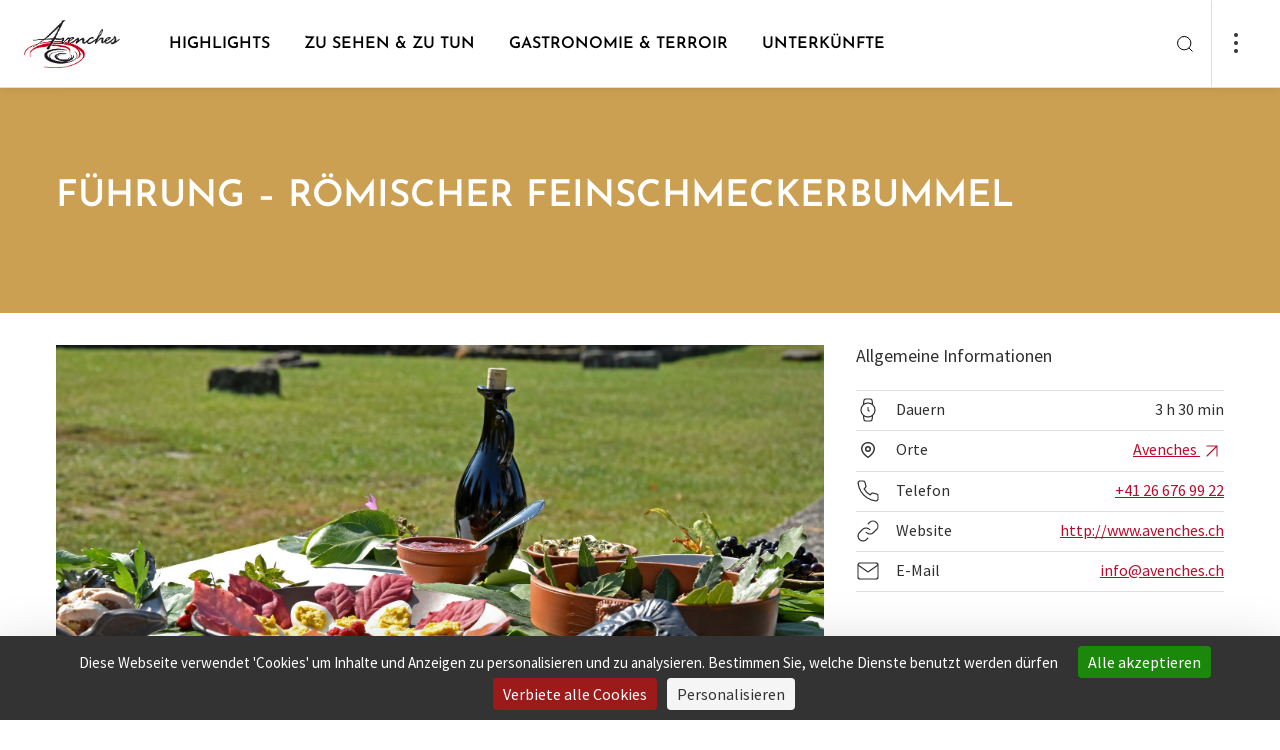

--- FILE ---
content_type: text/html; charset=UTF-8
request_url: https://www.avenches.ch/de/P25189/fuehrung-roemischer-feinschmeckerbummel
body_size: 26322
content:
<!doctype html><html lang="de"><head><script src="https://tarteaucitron.io/load.js?domain=www.avenches.ch&uuid=00d61c1fa861ec6c9113326604f41da88ae39ef2"></script><!-- Google tag (gtag.js) --><script async src=https://www.googletagmanager.com/gtag/js?id=G-XJF6FHRXYL></script><script> 
    window.dataLayer = window.dataLayer || []; 
    function gtag(){dataLayer.push(arguments);} 
    gtag('js', new Date()); 
    gtag('config', 'G-XJF6FHRXYL');
</script><meta charset="utf-8"><meta name="viewport" content="width=device-width, initial-scale=1"><title>Führung – Römischer Feinschmeckerbummel | Avenches</title><meta property="og:title" content="Führung – Römischer Feinschmeckerbummel"><meta name="description" content="Leichter geführter Spaziergang durch die Römerstätte Aventicum mit kleinen kulinarischen Einlagen nach Rezepten von Apicius dem Feinschmecker und aus der römischen Küche.
Eine kulturelle und kulinarische Zeitreise, die alle Sinne anspricht."><meta property="og:description" content="Leichter geführter Spaziergang durch die Römerstätte Aventicum mit kleinen kulinarischen Einlagen nach Rezepten von Apicius dem Feinschmecker und aus der römischen Küche.
Eine kulturelle und kulinarische Zeitreise, die alle Sinne anspricht."><meta property="og:image" content="https://static.mycity.travel/manage/uploads/6/22/50191/082bb97f5f010c1a456e42f39a63c061c6958272_COVER.jpg"><meta name="customsearch-simple-title" content="Führung – Römischer Feinschmeckerbummel" /><meta name="customsearch-type" content="poi" /><meta name="customsearch-latitude" content="46.882152004019" /><meta name="customsearch-longitude" content="7.0454539059938" /><meta name="customsearch-thumbnail" content="//static.mycity.travel/manage/uploads/6/22/50191/082bb97f5f010c1a456e42f39a63c061c6958272_1080.jpg" /><meta name="customsearch-locale" content="de" /><link rel="icon" type="image/png" href="//static.avenches.ch/favicon.png?1768297089"><script src="https://cdn.plyr.io/3.7.3/plyr.js"></script><link rel="stylesheet" href="https://cdn.plyr.io/3.6.3/plyr.css" /><link rel="stylesheet" media="all" type="text/css" href="//static.avenches.ch/css/34d9ab4.css?1768297089"><link rel="stylesheet" media="all" type="text/css" href="//static.avenches.ch/styleguide-avenches.css?1768297089"><meta name="generator" content="MyCity Tourism Information System" /><!-- If you need the MyCity Privacy Policy or MyCity contact information, please visit www.mycity.travel --><meta name="Identifier-url" content="avenches.ch" /><link rel="canonical" href="https://www.avenches.ch/de/P25189/fuehrung-roemischer-feinschmeckerbummel" /><link rel="alternate" hreflang="fr-ch" href="https://www.avenches.ch/fr/P25189/visite-guidee-balade-gourmande-a-la-romaine" /><link rel="alternate" hreflang="de" href="https://www.avenches.ch/de/P25189/fuehrung-roemischer-feinschmeckerbummel" /><link rel="alternate" hreflang="en" href="https://www.avenches.ch/en/P25189/guided-tour-a-gourmet-walk-roman-style" /></head><body><script type="text/javascript">
            var iconssvgPathCMS = "//static.avenches.ch/207/icons.svg?1768297089";
                        var mapPinPathCMS = "//static.avenches.ch/207/subtract.png?1768297089";
            var listingPinCMS = "//static.avenches.ch/207/marker.svg?1768297089";
        </script><div><svg xmlns="http://www.w3.org/2000/svg" xmlns:xlink="http://www.w3.org/1999/xlink" style="display:none"><defs><clipPath id="clip0"><path fill="#fff" d="M0 0h24v24H0z"></path></clipPath><clipPath id="clip0"><path fill="#fff" d="M0 0h24v24H0z"></path></clipPath></defs><symbol id="icon-alert-triangle" viewBox="0 0 20 20"><path d="M8.575 3.217L1.517 15a1.667 1.667 0 001.425 2.5h14.116a1.666 1.666 0 001.425-2.5L11.425 3.217a1.667 1.667 0 00-2.85 0v0z" stroke="currentColor" stroke-linejoin="round"></path><path d="M10 7.5v3.333" stroke="currentColor" stroke-linecap="square" stroke-linejoin="round"></path><path d="M10 14.167h.008" stroke="currentColor" stroke-width="1.3" stroke-linecap="round" stroke-linejoin="round"></path></symbol><symbol id="icon-arrow-down-left" viewBox="0 0 20 20"><path d="M14.167 5.833l-8.334 8.334M14.167 14.167H5.833V5.833" stroke="currentColor" stroke-linecap="round" stroke-linejoin="round"></path></symbol><symbol id="icon-arrow-down-right" viewBox="0 0 20 20"><path d="M5.833 5.833l8.334 8.334M14.167 5.833v8.334H5.833" stroke="currentColor" stroke-linecap="round" stroke-linejoin="round"></path></symbol><symbol id="icon-arrow-down" viewBox="0 0 20 20"><path d="M10 4.167v11.666M15.833 10L10 15.833 4.167 10" stroke="currentColor" stroke-linecap="round" stroke-linejoin="round"></path></symbol><symbol id="icon-arrow-left" viewBox="0 0 20 20"><path d="M15.833 10H4.167M10 15.833L4.167 10 10 4.167" stroke="currentColor" stroke-linecap="round" stroke-linejoin="round"></path></symbol><symbol id="icon-arrow-right" viewBox="0 0 20 20"><path d="M4.167 10h11.666M10 4.167L15.833 10 10 15.833" stroke="currentColor" stroke-linecap="round" stroke-linejoin="round"></path></symbol><symbol id="icon-arrow-up-left" viewBox="0 0 20 20"><path d="M14.167 14.167L5.833 5.833M5.833 14.167V5.833h8.334" stroke="currentColor" stroke-linecap="round" stroke-linejoin="round"></path></symbol><symbol id="icon-arrow-up-right" viewBox="0 0 20 20"><path d="M5.833 14.167l8.334-8.334M5.833 5.833h8.334v8.334" stroke="currentColor" stroke-linecap="round" stroke-linejoin="round"></path></symbol><symbol id="icon-arrow-up" viewBox="0 0 20 20"><path d="M10 15.833V4.167M4.167 10L10 4.167 15.833 10" stroke="currentColor" stroke-linecap="round" stroke-linejoin="round"></path></symbol><symbol id="icon-bag"><path d="M7.8 5L5.7 7.8v9.8A1.4 1.4 0 007.1 19h9.8a1.4 1.4 0 001.4-1.4V7.8L16.2 5H7.8zM5.7 7.8h12.6M14.8 10.6a2.8 2.8 0 01-5.6 0" stroke="#303030" stroke-width="1.5" stroke-linecap="round" stroke-linejoin="round"></path></symbol><symbol id="icon-bar-chart" viewBox="0 0 20 20"><path d="M10 16.667V8.333M15 16.667V3.333M5 16.667v-3.334" stroke="currentColor" stroke-linejoin="round"></path></symbol><symbol id="icon-camera" viewBox="0 0 20 20"><path d="M19.167 15.833A1.666 1.666 0 0117.5 17.5h-15a1.667 1.667 0 01-1.667-1.667V6.667A1.667 1.667 0 012.5 5h3.333L7.5 2.5h5L14.167 5H17.5a1.667 1.667 0 011.667 1.667v9.166z" stroke="currentColor" stroke-linejoin="round"></path><path d="M10 14.167A3.333 3.333 0 1010 7.5a3.333 3.333 0 000 6.667z" stroke="currentColor" stroke-linejoin="round"></path></symbol><symbol id="icon-check" viewBox="0 0 20 20"><path d="M16.667 5L7.5 14.167 3.333 10" stroke="currentColor" stroke-linejoin="round"></path></symbol><symbol id="icon-chevron-down" viewBox="0 0 20 20"><path d="M5 7.5l5 5 5-5" stroke="currentColor" stroke-linecap="round" stroke-linejoin="round"></path></symbol><symbol id="icon-chevron-left" viewBox="0 0 20 20"><path d="M12.5 15l-5-5 5-5" stroke="currentColor" stroke-linecap="round" stroke-linejoin="round"></path></symbol><symbol id="icon-chevron-right" viewBox="0 0 20 20"><path d="M7.5 15l5-5-5-5" stroke="currentColor" stroke-linecap="round" stroke-linejoin="round"></path></symbol><symbol id="icon-chevron-top" viewBox="0 0 24 24"><path fill="currentColor" fill-rule="evenodd" stroke="currentColor" stroke-linecap="round" stroke-linejoin="round" stroke-width=".1" d="M18.772 14.766a.763.763 0 01-1.1 0L12 8.93l-5.672 5.835a.763.763 0 01-1.1 0 .816.816 0 010-1.132l6.222-6.4a.763.763 0 011.1 0l6.222 6.4a.816.816 0 010 1.132z" clip-rule="evenodd"></path></symbol><symbol id="icon-chevron-up" viewBox="0 0 20 20"><path d="M15 12.5l-5-5-5 5" stroke="currentColor" stroke-linecap="round" stroke-linejoin="round"></path></symbol><symbol id="icon-clock" viewBox="0 0 20 20"><path d="M10 18.333a8.333 8.333 0 100-16.666 8.333 8.333 0 000 16.666z" stroke="currentColor" stroke-linejoin="round"></path><path d="M10 5v5l3.333 1.667" stroke="currentColor" stroke-linejoin="round"></path></symbol><symbol id="icon-close-action" viewBox="0 0 24 24"><path fill="currentColor" fill-rule="evenodd" d="M18.772 5.228a.778.778 0 010 1.1L6.328 18.772a.778.778 0 01-1.1-1.1L17.672 5.228a.778.778 0 011.1 0z" clip-rule="evenodd"></path><path fill="currentColor" fill-rule="evenodd" d="M5.228 5.228a.778.778 0 011.1 0l12.444 12.444a.778.778 0 01-1.1 1.1L5.228 6.328a.778.778 0 010-1.1z" clip-rule="evenodd"></path></symbol><symbol id="icon-cross" viewBox="0 0 20 20"><path d="M15 5L5 15M5 5l10 10" stroke="currentColor" stroke-linejoin="round"></path></symbol><symbol id="icon-dots"><circle cx="2" cy="2" r="2" fill="#303030"></circle><circle cx="2" cy="10" r="2" fill="#303030"></circle><circle cx="2" cy="18" r="2" fill="#303030"></circle></symbol><symbol id="icon-download" viewBox="0 0 20 20"><path d="M17.5 12.5v3.333a1.666 1.666 0 01-1.667 1.667H4.167A1.667 1.667 0 012.5 15.833V12.5M5.833 8.333L10 12.5l4.167-4.167M10 12.5v-10" stroke="currentColor" stroke-linejoin="round"></path></symbol><symbol id="icon-facebook" viewBox="0 0 20 20"><path d="M15 1.667h-2.5a4.167 4.167 0 00-4.167 4.166v2.5h-2.5v3.334h2.5v6.666h3.334v-6.666h2.5L15 8.333h-3.333v-2.5A.833.833 0 0112.5 5H15V1.667z" stroke="currentColor" stroke-linejoin="round"></path></symbol><symbol id="icon-file-text" viewBox="0 0 20 20"><path d="M11.667 1.667H5a1.667 1.667 0 00-1.667 1.666v13.334A1.666 1.666 0 005 18.333h10a1.666 1.666 0 001.667-1.666v-10l-5-5z" stroke="currentColor" stroke-linejoin="round"></path><path d="M11.667 1.667v5h5M13.333 10.833H6.667M13.333 14.167H6.667M8.333 7.5H6.667" stroke="currentColor" stroke-linejoin="round"></path></symbol><symbol id="icon-file" viewBox="0 0 24 24"><path stroke="currentColor" stroke-linecap="round" stroke-linejoin="round" stroke-width="1.35" d="M13.666 4H7a1.667 1.667 0 00-1.667 1.667V19A1.667 1.667 0 007 20.667h10A1.667 1.667 0 0018.666 19V9l-5-5z"></path><path stroke="currentColor" stroke-linecap="round" stroke-linejoin="round" stroke-width="1.35" d="M13.667 4v5h5m-3.333 4.167H8.667m6.667 3.333H8.667m1.667-6.666H8.667"></path></symbol><symbol id="icon-filter"><path fill-rule="evenodd" clip-rule="evenodd" d="M3.946 0c.428 0 .775.347.775.775v6.806a.775.775 0 11-1.55 0V.775c0-.428.347-.775.775-.775zm.775 12.244h2.395a.775.775 0 100-1.55H.775a.775.775 0 000 1.55h2.396v6.03a.775.775 0 001.55 0v-6.03zm8.454-.844a.775.775 0 00-1.55 0v6.875a.775.775 0 001.55 0V11.4zM12.4 0c.428 0 .775.347.775.775v6.1h2.397a.775.775 0 110 1.55h-6.34a.775.775 0 010-1.55h2.393v-6.1c0-.428.347-.775.775-.775zm8.454 10.625h3.171a.775.775 0 010 1.55H21.63v6.1a.775.775 0 01-1.55 0v-6.1h-2.395a.775.775 0 010-1.55h3.17zm0-10.625c.428 0 .775.347.775.775V7.65a.775.775 0 01-1.55 0V.775c0-.428.347-.775.775-.775z" fill="currentColor"></path></symbol><symbol id="icon-gaultmilliau-toque"><path fill="#000" d="M18.805 6.117c-.171-.892-.48-1.647-.926-2.23-.48-.618-1.03-1.098-1.68-1.407A4.993 4.993 0 0014.036 2c-.858 0-1.578.103-2.127.309-.583.24-.995.411-1.27.583a6.223 6.223 0 00-2.744-.069A3.846 3.846 0 005.804 3.99a4.71 4.71 0 00-.961 1.715c-.24.652-.343 1.338-.343 2.127.034.446.103.858.206 1.304.068.445.206.926.446 1.44.103.275.24.55.343.824l.309.823c.068.103.137.24.171.377a.964.964 0 00.172.378c.308.72.549 1.646.686 2.778.103 1.133.137 2.402.068 3.808v.241c0 .102.035.205.069.24a.91.91 0 00.172.205c.034.035.651.343 1.818.892 1.166.584 2.607.858 4.322.858a9.68 9.68 0 002.23-.274 10.51 10.51 0 002.058-.72c.035 0 .103-.035.172-.104.034-.068.103-.103.137-.103v-.446c-.103-.274-.137-1.097-.034-2.504.103-1.372.206-2.436.377-3.225 0-.103.034-.206.069-.377.034-.171.034-.309.034-.48.103-.618.24-1.304.377-2.093.138-.789.24-1.544.275-2.298.069-1.27 0-2.333-.172-3.26zm-.926 3.019c-.103.994-.309 1.99-.549 2.95-.24.96-.446 1.75-.549 2.332-.034.378-.103.893-.171 1.544a7.467 7.467 0 00-.034 1.956c-.24.068-.447.137-.652.171-.24.069-.446.137-.686.172-.206-.858-.138-1.921.24-3.156.377-1.201.446-2.402.206-3.534-.103 1.818-.412 3.19-.927 4.151-.514.96-.583 1.887-.274 2.745-.24 0-.446.034-.652.068-.206.035-.377.069-.549.069-.103-.618-.068-1.304.172-2.093a5.84 5.84 0 00.137-2.298c-.034 1.098-.274 1.955-.686 2.607-.446.652-.583 1.235-.412 1.784-.309 0-.549-.034-.72-.069-.172-.034-.309-.068-.378-.068l-.102.24c.24.103.891.206 1.99.274 1.097.069 2.195-.069 3.293-.377 0 .274 0 .549.034.789 0 .24.034.446.068.617-2.641.652-4.665.72-6.14.206l-2.196-.755c.103-1.029.103-2.195 0-3.533-.137-1.338-.411-2.436-.789-3.362a22.566 22.566 0 01-.514-1.235c-.206-.446-.412-.858-.584-1.304-.171-.446-.308-.891-.446-1.337a4.308 4.308 0 01-.205-1.304c-.035-1.578.617-2.71 1.99-3.396 1.337-.686 3.19-.309 5.488 1.097.034.035.137.07.275.07.137.033.274.033.377.033.103 0 .24 0 .343-.034.103 0 .137-.034.103-.069a60.527 60.527 0 00-1.27-.754c-.445-.206-.823-.378-1.166-.55a8.965 8.965 0 012.71-.685c.995-.103 1.853.309 2.573 1.235.378.549.618 1.235.72 2.058.07.858.035 1.75-.068 2.745z"></path></symbol><symbol id="icon-globe" viewBox="0 0 24 24"><path fill="currentColor" fill-rule="evenodd" d="M12 4.75a7.25 7.25 0 100 14.5 7.25 7.25 0 000-14.5zM3.25 12a8.75 8.75 0 1117.5 0 8.75 8.75 0 01-17.5 0z" clip-rule="evenodd"></path><path fill="currentColor" fill-rule="evenodd" d="M3.25 12a.75.75 0 01.75-.75h16a.75.75 0 010 1.5H4a.75.75 0 01-.75-.75z" clip-rule="evenodd"></path><path fill="currentColor" fill-rule="evenodd" d="M9.75 12c.051 2.475.847 4.853 2.25 6.79 1.403-1.937 2.199-4.315 2.25-6.79-.051-2.475-.847-4.853-2.25-6.79C10.597 7.148 9.801 9.526 9.75 12zM12 4l-.57-.488C9.438 5.84 8.311 8.851 8.25 11.985v.03c.061 3.134 1.188 6.146 3.18 8.473a.75.75 0 001.14 0c1.992-2.327 3.119-5.339 3.18-8.473v-.03c-.061-3.134-1.188-6.146-3.18-8.473L12 4z" clip-rule="evenodd"></path></symbol><symbol id="icon-handicap-cerebral" viewBox="0 0 133 133"><g id="Layer_2" data-name="Layer 2"><g id="Layer_1-2" data-name="Layer 1"><rect class="cls-1" width="133" height="133" rx="6.82"></rect><path class="cls-2" d="M67.57 32.59c-.74-3.91-1.67-8.16-2.42-9.48l-46.88 6.16v73.15a94.34 94.34 0 009.49 6.78 42.22 42.22 0 0018 6.31c6.06.47 7.12.57 7.67.57h3.37c3.15-.17 4.58-.81 5.36-1.65.84.15 2.67.4 6.63.81s16.7-.32 20.21-1.24c11.65-3 21.7-13.71 22.24-41 .41.64 1.53-.42 1.53-.42C114 66.62 115 44.86 115 44.86c.27-4-3.7-.75-4.5 0v-.67s-1.1-22.44-2.22-24.55H65.4m15.17 35s.94-6.67 7.58-6.92c0 0 6.21-.43 7.6 6.86z"></path><path class="cls-1" d="M75.14 70.21A84.85 84.85 0 0172 57c-.89-5.26-1.74-11.8-2.88-20.83 0 0-.63-3.38-1.41-7.2s-1.71-8.07-2.3-9.78l-44.86 5.88v-2h-3.49l.2 75.43 1.22.75a92.55 92.55 0 009.17 6.46c5.35 3.3 10.09 6.21 18.57 7.06 6.09.56 7.08.46 7.33.49h3.16c3.68 0 4.68-1.94 4.75-4.21s-.79-4.91-.8-6.43a8 8 0 01.65-3.27 10.34 10.34 0 011-1.81c1.3-1.87 2.61-3.13 2.94-4 .22-.58 0-1-1-1.31l1.53-5.65 1.61-6a1 1 0 01.35-.66 3.56 3.56 0 012.47-.65 6.17 6.17 0 004.49-1.56c1.24-1.3 1.76-3.55.44-7.5z"></path><path class="cls-2" d="M44.77 46.76s6.22-.42 7.61 6.86l-15.18.06s.93-6.68 7.57-6.92zM65.57 88.4H44.75s7.51 4.72 20.8 4.8"></path><path class="cls-1" d="M65.32 88.35l22.84.13S79.1 93.21 65.4 93.3"></path></g></g></symbol><symbol id="icon-handicap-dog" viewBox="0 0 133 133"><g id="Layer_2" data-name="Layer 2"><g id="Layer_1-2" data-name="Layer 1"><rect width="133" height="133" rx="6.82" fill="#006db6"></rect><path class="cls-2" d="M50 27.54a6.49 6.49 0 10-9.14-.8 6.51 6.51 0 009.14.8zM105.55 68.66a30.88 30.88 0 00-5.49-.29A6.07 6.07 0 0095 64.66h-2.53a4.83 4.83 0 00-1.08.12l-.42.11c-.1 0-.6.23-.7.28l-.48.27c-.08 0-.32.21-.36.24a5.3 5.3 0 00-.91.86L84 71.93 62.64 56.84a7.16 7.16 0 00-.64-.54l-7.68-5.62a30 30 0 00-1.12-13.34A9.22 9.22 0 0045.3 31a8.58 8.58 0 00-4.78 1.29C38.35 33.6 36.7 34.67 36 39.8l-.27 28.58-6.83 46.46 9-.33v-.07.09c.18-.87.83-3.41 1.76-6.92 1.75-6.59 4-14.46 6-22l8.86 29.29 9.83-.17c-2.17-6-4.12-12.44-5.83-18.62l.06-.07A5.12 5.12 0 0060 93.61h5.59L66 94c1.3 1.59 7.26 1 7.26 1h4.79l.36 5.21.92 11.9.57 1 1.2 2.06h6.3a4 4 0 00-4-4L83.27 95c4.89 0 6-3.66 6.08-4.14v-.06l.06-8.9v-.08l4.19-5h6.93c2.78 0 5-3.28 5-6.07v-2zm-42.19-4.75a6.42 6.42 0 00.92-4.07L83 73.09 80.62 76zm-2.24 12.84h-7.38c-1.3-5.6-2.17-9.68-2.55-11 .41-1.48.69-2.49.81-2.89l.85-4.11 9.68 6.43 16.62 11.58zm28.22 14l-.11-.05.11.05z"></path></g></g></symbol><symbol id="icon-handicap-hearing" viewBox="0 0 133 133"><g id="Layer_2" data-name="Layer 2"><g id="Layer_1-2" data-name="Layer 1"><rect class="cls-1" width="133" height="133" rx="6.82"></rect><path class="cls-2" d="M107.21 18.21L92.47 32.95l9.44 9.43 14.81-14.8-9.51-9.37zM16.59 109.35l9.3 9.3 32.58-32.58-9.37-9.37-32.51 32.65z"></path><path d="M50.49 61.54s.57-23.63 22-23.52c0 0 24-.34 20.77 23.29 0 0-1.66 8.59-7.46 13.31-5.12 4.18-6.43 8.95-6.54 11.71s0 12.62 0 12.62-1.72 21.34-24.09 7.8" stroke-width="5" fill="none" stroke="#fff"></path><path class="cls-1" d="M47.36 111.92l2.79 2.79 9.77-9.77-2.81-2.82-9.75 9.8z"></path><path d="M79.63 67.18c3.15-2.56 4.05-7.18 4.05-7.18 1.74-12.82-11.26-12.63-11.26-12.63-11.64-.06-12 12.75-12 12.75v1.45" stroke-width="4" fill="none" stroke="#fff"></path><path class="cls-1" d="M45.13 61.9h20.5v4.52h-20.5z"></path></g></g></symbol><symbol id="icon-handicap-info" viewBox="0 0 133 133"><g id="Layer_2" data-name="Layer 2"><g id="Layer_1-2" data-name="Layer 1"><path class="cls-1" d="M133 126.18a6.83 6.83 0 01-6.82 6.82H6.82A6.82 6.82 0 010 126.18V6.83A6.82 6.82 0 016.82 0h119.36A6.82 6.82 0 01133 6.83z"></path><path d="M115 67.06a48.34 48.34 0 11-48.31-48.35A48.34 48.34 0 01115 67.06z" fill="#fff"></path><path class="cls-1" d="M73.34 31.52a8.68 8.68 0 10-1.07 12.23 8.7 8.7 0 001.07-12.23zM58.45 51.83h16.66v52.79H58.45z"></path></g></g></symbol><symbol id="icon-handicap-language" viewBox="0 0 133 133"><g id="Layer_2" data-name="Layer 2"><g id="Layer_1-2" data-name="Layer 1"><rect width="133" height="133" rx="6.82" fill="#006db6"></rect><path class="cls-2" d="M74.58 42.45c-.14-.09-13.4-9.1-15-10.08a6 6 0 00-3.44-.87l-7.93 1v-2.11c1-.12 5.29-.62 7.49-.77a6.61 6.61 0 013.52.49c.39.33 1.69 1.13 5.68 3.59 2.23 1.36 4.12 1.76 5.63 1.19A4.22 4.22 0 0073 32.32v-.17l-.15-.09c-.45-.27-11.09-6.57-13.12-7.58a9.39 9.39 0 00-4.26-.9l-7.27.68v-2l7-.51a8.51 8.51 0 012.87.21l4.3 1.59c2.44.9 4.5 1 6.12.16A4.93 4.93 0 0071 21l.07-.2-.2-.08c-.14-.05-13.86-5.06-14.64-5.4a7.91 7.91 0 00-2.93-.11L39.58 17a4.9 4.9 0 00-4.13 2.67L23.54 42.56 15 44v24.61h.26c.45-.1 40.74-5.75 46.29-6.61a4.64 4.64 0 004.32-6.09l-.06-.19-21.09 3 1.81-13a35.37 35.37 0 014.41-.69 3.21 3.21 0 012 .59c.1.12 1.52 2 4.9 6.43 3.61 4.78 7.81 1.79 7.85 1.76l.18-.13-.13-.18c-.36-.5-8.85-12.09-9.82-13.19a2.39 2.39 0 00-2.18-.87l-5.55.77v-1.92c.89-.14 4.75-.71 7.12-.84 2.53-.14 3.47.8 3.52.84L67 43.83c2 1.33 3.69 1.76 5.14 1.3a4.27 4.27 0 002.5-2.42l.06-.16zM118 64.54c-.4.06-40.68 5.71-46.25 6.58a4.64 4.64 0 00-4.32 6.09l.06.19 21.1-3-1.82 13a35 35 0 01-4.41.69 3 3 0 01-2-.59c-.09-.12-1.52-2-4.89-6.43-3.62-4.78-7.81-1.79-7.85-1.76l-.19.13.14.18c.36.5 8.84 12.09 9.81 13.19a2.39 2.39 0 002.18.87l5.55-.77v1.94c-.89.14-4.75.71-7.12.84-2.53.14-3.47-.8-3.51-.84S71.8 93 66.26 89.28c-2-1.33-3.69-1.76-5.14-1.3a4.27 4.27 0 00-2.5 2.42l-.06.16.15.1c.13.09 13.39 9.09 15 10.08a6 6 0 003.45.87l7.92-1v2.12c-1 .12-5.29.62-7.48.77a6.57 6.57 0 01-3.6-.5c-.38-.33-1.69-1.13-5.68-3.59-2.23-1.36-4.12-1.76-5.63-1.19a4.22 4.22 0 00-2.36 2.55v.17l.15.09c.46.27 11.09 6.57 13.13 7.57a9.29 9.29 0 004.25.91l7.28-.68v2l-7 .51a8.16 8.16 0 01-2.86-.21l-4.29-1.59c-2.45-.9-4.51-1-6.13-.16a5 5 0 00-2.48 2.77l-.06.2.2.08c.14 0 13.85 5.06 14.63 5.4a3.82 3.82 0 001.44.2c.74 0 1.45-.09 1.5-.09l13.72-1.81a4.88 4.88 0 004.13-2.67l11.91-22.9 8.5-1.39V64.5z"></path></g></g></symbol><symbol id="icon-handicap-limited" viewBox="0 0 133 133"><g id="Layer_2" data-name="Layer 2"><g id="Layer_1-2" data-name="Layer 1"><rect width="133" height="133" rx="6.82" fill="#006db6"></rect><path class="cls-2" d="M36.78 18.61a6.48 6.48 0 10-.8 9.14 6.49 6.49 0 00.8-9.14zM105.86 84.19c-.28-3.74-4.62-6.51-8.08-6.51l-9-.13h-5.27l-.19-1.34-.32-3.3h13.88c.24-4-1.72-7-5.51-7h-9l-.88-9.8c-.49-5.49-5.47-9.79-11-8.57A9.66 9.66 0 0063 57.85L65.28 83a7.33 7.33 0 003.14 5.39c1.91 1.31 2.56 1.09 5.65 1.35l20 .06 8.27 26.2 9.16-1.36zM75.21 34.11a7.12 7.12 0 10-1.4 10 7.15 7.15 0 001.4-10z"></path><path class="cls-2" d="M90.16 97.47A20.57 20.57 0 1159.5 74l-.44-4.57A24.75 24.75 0 1092.38 103zM49.33 50.38l-8.4-3.07a29.52 29.52 0 00-1.31-9.62 9.23 9.23 0 00-7.91-6.4 8.67 8.67 0 00-4.78 1.29 11.35 11.35 0 00-4.43 6l.09 76.69h10.05c4.43-16.34 7.17-40.54 7.76-52.38l.4-8.11 11.31 4.11c1.6-3.74.77-7.18-2.78-8.51z"></path></g></g></symbol><symbol id="icon-handicap-loop" viewBox="0 0 133 133"><g id="Layer_2" data-name="Layer 2"><g id="Layer_1-2" data-name="Layer 1"><rect class="cls-1" width="133" height="133" rx="6.82"></rect><path class="cls-2" d="M107.21 18.21L92.47 32.95l9.44 9.43 14.81-14.8-9.51-9.37zM16.59 109.35l9.3 9.3 32.58-32.58-9.37-9.37-32.51 32.65z"></path><path d="M50.49 62.45s.57-23.64 22-23.52c0 0 24-.34 20.77 23.29 0 0-1.66 8.58-7.46 13.31-5.12 4.18-6.43 9-6.54 11.7s0 12.62 0 12.62-1.72 21.35-24.1 7.81" stroke-width="5" fill="none" stroke="#fff"></path><path class="cls-1" d="M47.35 112.83l2.8 2.79 9.77-9.78-2.81-2.81-9.76 9.8z"></path><path d="M79.63 68.09c3.14-2.57 4.05-7.22 4.05-7.22 1.74-12.81-11.26-12.62-11.26-12.62-11.64-.07-12 12.75-12 12.75v1.44" stroke-width="4" fill="none" stroke="#fff"></path><path class="cls-1" d="M45.13 62.81h20.5v4.52h-20.5z"></path><path class="cls-2" d="M102.64 115.4V93.55h-9.07v-3.5H117v3.5h-9.08v21.85z"></path></g></g></symbol><symbol id="icon-handicap-no" viewBox="0 0 133 133"><g id="Layer_2" data-name="Layer 2"><g id="Layer_1-2" data-name="Layer 1"><rect width="133" height="133" rx="6.82" fill="#006db6"></rect><path class="cls-2" d="M63.83 32.43a7.13 7.13 0 10-1.41 10 7.17 7.17 0 001.41-10zM78.86 97.29A20.57 20.57 0 1148.31 74l-.47-4.54A24.75 24.75 0 1081.05 103z"></path><path class="cls-2" d="M117.38 112.81L95.75 91.19l-1.27-6.87c-.29-3.74-4.62-6.51-8.08-6.51l-4.08-.06-6.52-6.52h9.7c.24-4-1.72-7-5.51-7h-7L116.19 21 112 16.74l-41.66 41.6-.19-2.12c-.49-5.49-5.47-9.79-11-8.57A9.55 9.55 0 0054.59 50L21.32 16.76 17.08 21l34.58 34.58a10.17 10.17 0 00-.09 2.42l1.62 17.5-37.3 37.3 4.24 4.2 33.79-33.75A7.31 7.31 0 0057 88.5c1.9 1.31 2.55 1.1 5.65 1.36h20L91 116.13l9.16-1.37-2.48-13.16 15.46 15.46z"></path></g></g></symbol><symbol id="icon-handicap-parking-limited" viewBox="0 0 133 133"><g id="Layer_2" data-name="Layer 2"><g id="Layer_1-2" data-name="Layer 1"><rect width="133" height="133" rx="6.82" fill="#006db6"></rect><path class="cls-2" d="M33.84 34.72a5.38 5.38 0 10-.66 7.57 5.4 5.4 0 00.66-7.57zM91.13 89.1c-.23-3.1-3.83-5.4-6.7-5.4L77 83.59h-4.4l-.16-1.11-.24-2.72h11.48c.2-3.33-1.42-5.77-4.57-5.8h-7.42L71 65.79c-.41-4.55-4.53-8.11-9.11-7.11a8 8 0 00-6.29 8.58l1.93 20.83a6.1 6.1 0 002.6 4.48c1.58 1.08 2.12.9 4.69 1.12h16.54l6.9 21.74 7.6-1.14zM65.71 47.56a5.91 5.91 0 10-1.16 8.28 5.93 5.93 0 001.16-8.28z"></path><path class="cls-2" d="M77.91 99.83a16.79 16.79 0 11-25.13-18.92l-.45-4.35a20.78 20.78 0 1027.33 29.12z"></path><path class="cls-2" d="M44.25 61.06l-7-2.55a24.41 24.41 0 00-1.09-8 7.64 7.64 0 00-6.55-5.3 7.23 7.23 0 00-4 1.07A9.37 9.37 0 0022 51.24l.08 63.6h8.33c3.67-13.56 5.94-33.63 6.44-43.44l.32-6.73 9.38 3.41c1.33-3.08.64-5.92-2.3-7.02zM95 47.74V16.91h10.6c3.08 0 5.24.32 6.5 1a6.47 6.47 0 012.83 2.74 9.25 9.25 0 011 4.45c0 3.45-1.09 6.07-3.26 7.88a13.25 13.25 0 01-8.73 2.71h-2.61v12.05zm6.3-16.31h1.2q3.54 0 5.2-1.7a5.54 5.54 0 001.66-4 5.16 5.16 0 00-.53-2.34 3.74 3.74 0 00-1.61-1.66 7.68 7.68 0 00-3.51-.6h-2.41z"></path></g></g></symbol><symbol id="icon-handicap-parking-no" viewBox="0 0 133 133"><rect fill="#006db6" height="133" rx="6.82" width="133"></rect><g fill="#fff"><path d="M96.69 45.56V17.07h9.64q4.2 0 5.91.9a6 6 0 012.58 2.53 8.7 8.7 0 01.87 4.12c0 3.18-1 5.61-3 7.27a11.88 11.88 0 01-7.94 2.51h-2.37v11.16zm5.72-15.07h1.09a6.29 6.29 0 004.73-1.57 5.17 5.17 0 001.51-3.69 4.82 4.82 0 00-.48-2.16 3.44 3.44 0 00-1.47-1.53 6.86 6.86 0 00-3.19-.54h-2.19zM45.78 55.83a5.91 5.91 0 10-8.28-1.17 5.95 5.95 0 008.28 1.17z"></path><path d="M87.66 112.19L74.14 98.67l-1.77-9.59c-.24-3.1-3.84-5.39-6.7-5.39l-6.61-.1-2.87-2.87 1-1h7.73c.14-2.46-.71-4.43-2.43-5.31l25-25-4.24-4.24-28.73 28.74h-1.6l-.73-8.13c-.41-4.55-4.54-8.12-9.12-7.11a8 8 0 00-5.2 3.73l-17.5-17.5-4.24 4.25L37 70.05l1.67 18a6.85 6.85 0 00.33 1.39l-11.62 11.61a16.68 16.68 0 01-1.13-6 16.94 16.94 0 017.68-14.1l-.41-4.37A20.93 20.93 0 0022.25 95a20.61 20.61 0 002.1 9l-8.41 8.41 4.24 4.25 7.61-7.61a20.72 20.72 0 0033.14-3.53l-2-5.25A16.93 16.93 0 0143 111.76a16.74 16.74 0 01-12.43-5.54l12.89-12.76c.62.1 1.36.11 2.54.21h14.7l2.7 2.69 6 19 7.6-1.13-1-5.25 7.35 7.35z"></path></g></symbol><symbol id="icon-handicap-parking" viewBox="0 0 133 133"><g id="Layer_2" data-name="Layer 2"><g id="Layer_1-2" data-name="Layer 1"><rect width="133" height="133" rx="6.82" fill="#006db6"></rect><path class="cls-2" d="M72 89.1c-.24-3.1-3.83-5.4-6.7-5.4l-7.46-.11h-4.42l-.15-1.11-.27-2.73h11.51c.2-3.33-1.42-5.77-4.57-5.8h-7.43l-.73-8.13c-.41-4.55-4.54-8.11-9.12-7.11a8 8 0 00-6.29 8.58l1.93 20.8a6.14 6.14 0 002.61 4.48c1.58 1.08 2.12.9 4.68 1.12h16.55L69 115.48l7.6-1.14zM46.54 47.56a5.91 5.91 0 10-1.16 8.28 5.93 5.93 0 001.16-8.28z"></path><path class="cls-2" d="M58.21 101.36A16.8 16.8 0 1133.41 81l-.35-4.42a20.79 20.79 0 1028.83 26.31zM94.75 47.81V17h10.6c3.08 0 5.25.33 6.5 1a6.6 6.6 0 012.84 2.74 9.41 9.41 0 011 4.46c0 3.44-1.08 6.07-3.25 7.87s-5.09 2.71-8.74 2.71H101v12.03zM101 31.49h1.2c2.36 0 4.1-.56 5.2-1.69a5.54 5.54 0 001.66-4 5.2 5.2 0 00-.52-2.35 3.79 3.79 0 00-1.54-1.64 7.52 7.52 0 00-3.51-.61H101z"></path></g></g></symbol><symbol id="icon-handicap-visual" viewBox="0 0 132.96 133"><g id="Layer_2" data-name="Layer 2"><g id="Layer_1-2" data-name="Layer 1"><rect width="132.96" height="133" rx="6.82" fill="#006db6"></rect><path class="cls-2" d="M56.7 15.05a6.48 6.48 0 10-.8 9.14 6.5 6.5 0 00.8-9.14zM75.66 62.13l38.82 52.74 2.41-1.78L78.33 60.7a6 6 0 00.9-2.36 6.3 6.3 0 00-.14-2.77 6.14 6.14 0 00-1.3-2.42L69.3 43l-8.53-10.32-1.3-1.32-1.36-1.2a11.1 11.1 0 00-7.3-2.46 12 12 0 00-8 2.56l-3.69 4-3.69 4-5.76 6.19a2.07 2.07 0 00.05 3c1.59 1.54 3 3 3 3l.09.09 10.98 11.34v3.34L31.34 112l8.91 3 11.53-38.39 9.87 37.6 9.51-.12-10.48-48.38.1-16.46v-5.69l7.67 9.55zM43.82 52l-5.72-6a.47.47 0 010-.58l5.73-6.21zm14.29-21.81z"></path></g></g></symbol><symbol id="icon-handicap-walk" viewBox="0 0 133 133"><g id="Layer_2" data-name="Layer 2"><g id="Layer_1-2" data-name="Layer 1"><rect width="133" height="133" rx="6.82" fill="#006db6"></rect><path class="cls-2" d="M82.36 56.67l-9.69-11.28a27.79 27.79 0 00.12-8.69 9.17 9.17 0 00-6.67-7.7 8.57 8.57 0 00-4.93.43c-2.37 1-4.19 1.73-5.77 6.66l-5.08 28V64l-8.15 50.41 9.05-.15c1.88-7 4.25-17.53 6.53-27.55l4.32 27.63 9.69.2c-4.24-20.08-5.71-44.17-6.3-49.54.84-1.77 1.43-3 1.65-3.43l3-7.54 10.49 11.2v49.13h3V61.58a5.14 5.14 0 00-1.26-4.91zm-37.73 52.81l-.25.59zM73.75 17.64a6.48 6.48 0 10-2.38 8.86 6.51 6.51 0 002.38-8.86z"></path></g></g></symbol><symbol id="icon-handicap-wc-limited" viewBox="0 0 133.04 133.04"><g id="Layer_2" data-name="Layer 2"><g id="Layer_1-2" data-name="Layer 1"><rect x=".04" y=".04" width="132.96" height="132.96" rx="6.82" fill="#006db6"></rect><path class="cls-2" d="M33.9 34.72a5.38 5.38 0 10-.67 7.58 5.4 5.4 0 00.67-7.58zM91.13 89.13c-.23-3.1-3.83-5.4-6.69-5.4L77 83.61h-4.39l-.16-1.11-.24-2.72h11.48c.2-3.33-1.42-5.77-4.56-5.81H71.7l-.7-8.15c-.41-4.55-4.53-8.12-9.11-7.11a8 8 0 00-6.3 8.56l1.89 20.83a6.16 6.16 0 002.61 4.48c1.58 1.08 2.12.9 4.68 1.12l16.54.06 6.88 21.74 7.6-1.13zM65.75 47.59a5.91 5.91 0 10-1.17 8.28 5.93 5.93 0 001.17-8.28z"></path><path class="cls-2" d="M77.79 100.24a16.9 16.9 0 01-16 11.61A16.78 16.78 0 0145 95.05 16.91 16.91 0 0152.75 81l-.43-4.37A20.94 20.94 0 0041 95.05a20.79 20.79 0 0020.78 20.8 20.94 20.94 0 0017.94-10.33zM44.28 61.07l-7-2.56a24.61 24.61 0 00-1.08-8 7.65 7.65 0 00-6.55-5.31 7.23 7.23 0 00-4 1.07A9.4 9.4 0 0022 51.24v63.58h8.33c3.67-13.54 6-33.6 6.46-43.41l.34-6.73 9.37 3.42c1.41-3.1.72-5.93-2.22-7.03z"></path><g><path class="cls-2" d="M68 41.93L61.73 17h4.91l4.55 18.28L75.51 17h4.33l4.07 18.18L88.72 17h3.6l-6.56 25h-5L77 24.81l-4 17.12zM115.81 41a15.75 15.75 0 01-2.81 1c-.81.17-1.73.32-2.76.44a28.78 28.78 0 01-3 .17q-6.54 0-9.77-3.7a13.87 13.87 0 01-3.21-9.42A13.81 13.81 0 0197.39 20q3.23-3.68 10.1-3.67a34.88 34.88 0 018.1 1v4.07a46.62 46.62 0 00-3.17-1 20.49 20.49 0 00-2.34-.46 14.9 14.9 0 00-2.2-.16q-4.3 0-6.25 2.77a11.63 11.63 0 00-1.94 6.85 10.46 10.46 0 002.19 6.93c1.47 1.77 3.66 2.65 6.56 2.66a16.55 16.55 0 007.37-1.84z"></path></g></g></g></symbol><symbol id="icon-handicap-wc-no" viewBox="0 0 133 133"><g id="Layer_2" data-name="Layer 2"><g id="Layer_1-2" data-name="Layer 1"><rect width="133" height="133" rx="6.82" fill="#006db6"></rect><path class="cls-2" d="M67.91 41.9l-6.24-25h4.91l4.57 18.28 4.31-18.28h4.33l4.08 18.18 4.8-18.18h3.6l-6.55 25h-5L76.9 24.76l-4 17.14zM115.79 40.92a15.69 15.69 0 01-2.86 1 27.48 27.48 0 01-2.76.45 28.59 28.59 0 01-3 .17q-6.55 0-9.78-3.7a13.79 13.79 0 01-3.22-9.42A13.82 13.82 0 0197.34 20q3.22-3.69 10.11-3.68a34.88 34.88 0 018.1 1v4.07a46.62 46.62 0 00-3.17-1 20.49 20.49 0 00-2.34-.46 16.4 16.4 0 00-2.2-.16c-2.87 0-5 .93-6.25 2.77a11.69 11.69 0 00-1.94 6.86 10.45 10.45 0 002.2 6.93q2.2 2.65 6.56 2.65a16.62 16.62 0 007.38-1.84zM45.38 55.84a5.91 5.91 0 10-8.28-1.16 5.94 5.94 0 008.28 1.16z"></path><path class="cls-2" d="M87.25 112.21L73.74 98.69 72 89.1c-.24-3.1-3.83-5.4-6.7-5.4l-6.61-.1-2.86-2.86 1-1h7.73c.15-2.46-.7-4.42-2.42-5.3l25-25-4.24-4.24-28.7 28.7h-1.69l-.73-8.13c-.41-4.55-4.54-8.11-9.12-7.11a8 8 0 00-5.19 3.74L20 44.92l-4.24 4.24 20.9 20.91 1.67 18a6.71 6.71 0 00.29 1.36L27 101.07a16.68 16.68 0 01-1.13-6A16.91 16.91 0 0133.53 81l-.42-4.38a21 21 0 00-11.27 18.44 20.64 20.64 0 002.1 9l-8.41 8.41 4.25 4.24 7.6-7.61a20.73 20.73 0 0015.26 6.71 20.94 20.94 0 0017.89-10.23l-2-5.26a16.89 16.89 0 01-15.93 11.49 16.72 16.72 0 01-12.43-5.54l12.88-12.79c.62.09 1.36.11 2.54.21H60.3l2.7 2.74 6.05 19 7.6-1.14-1-5.24 7.35 7.4z"></path></g></g></symbol><symbol id="icon-handicap-wc" viewBox="0 0 133 133"><g id="Layer_2" data-name="Layer 2"><g id="Layer_1-2" data-name="Layer 1"><rect width="133" height="133" rx="6.82" fill="#006db6"></rect><path class="cls-2" d="M72 89.1c-.24-3.1-3.83-5.4-6.7-5.4l-7.46-.11h-4.42l-.15-1.11-.27-2.73h11.51c.2-3.33-1.42-5.77-4.57-5.8h-7.43l-.73-8.13c-.41-4.55-4.54-8.11-9.12-7.11a8 8 0 00-6.29 8.58l1.93 20.8a6.14 6.14 0 002.61 4.48c1.58 1.08 2.12.9 4.68 1.12h16.55L69 115.48l7.6-1.14zM46.54 47.56a5.91 5.91 0 10-1.16 8.28 5.93 5.93 0 001.16-8.28z"></path><path class="cls-2" d="M58 101.91A16.79 16.79 0 1133.52 81l-.41-4.38a20.79 20.79 0 1028.53 26.88z"></path><g><path class="cls-2" d="M67.91 41.9l-6.24-25h4.91l4.57 18.28 4.31-18.28h4.33l4.08 18.18 4.8-18.18h3.6l-6.55 25h-5L76.9 24.76l-4 17.14zM115.79 40.92a15.69 15.69 0 01-2.86 1 25 25 0 01-2.76.44 26.21 26.21 0 01-3 .18q-6.55 0-9.78-3.7a13.79 13.79 0 01-3.22-9.42A13.82 13.82 0 0197.34 20q3.22-3.69 10.11-3.68a34.88 34.88 0 018.1 1v4.07a46.62 46.62 0 00-3.17-1 20.49 20.49 0 00-2.34-.46 16.4 16.4 0 00-2.2-.16c-2.87 0-5 .93-6.25 2.77a11.69 11.69 0 00-1.94 6.86 10.45 10.45 0 002.2 6.93q2.2 2.65 6.56 2.65a16.62 16.62 0 007.38-1.84z"></path></g></g></g></symbol><symbol id="icon-handicap" viewBox="0 0 133 133"><g id="Layer_2" data-name="Layer 2"><g id="Layer_1-2" data-name="Layer 1"><rect width="133" height="133" rx="6.82" fill="#006db6"></rect><path class="cls-2" d="M94 84.56c-.29-3.74-4.63-6.51-8.08-6.51l-9-.13h-5.27l-.2-1.33-.28-3.28H85c.24-4-1.71-7-5.51-7h-8.95l-.89-9.8c-.49-5.49-5.47-9.79-11-8.57a9.65 9.65 0 00-7.58 10.34l2.32 25.12a7.37 7.37 0 003.15 5.39c1.9 1.31 2.55 1.09 5.64 1.36l20 .05 8.32 26.22 9.09-1.42zM63.3 34.48a7.13 7.13 0 10-1.4 10 7.15 7.15 0 001.4-10z"></path><path class="cls-2" d="M78.48 97a20.56 20.56 0 11-30.89-22.6l-.44-4.58a24.75 24.75 0 1033.76 32.63z"></path></g></g></symbol><symbol id="icon-heart-full" viewBox="0 0 24 24"><path fill="currentColor" fill-rule="evenodd" d="M13.9 4.6c.6-.3 1.2-.4 1.9-.4s1.3.1 1.9.4c.6.3 1.1.6 1.6 1.1.5.5.8 1 1.1 1.6.2.6.4 1.3.4 1.9 0 .7-.1 1.3-.4 1.9-.2.6-.6 1.2-1.1 1.6l-6.8 6.8c-.1.1-.3.2-.5.2s-.4-.1-.5-.2l-6.8-6.8c-.9-.9-1.5-2.2-1.5-3.5 0-1.3.5-2.6 1.5-3.5.9-.9 2.2-1.5 3.5-1.5 1.3 0 2.6.5 3.5 1.5l.3.3.3-.3c.4-.5 1-.8 1.6-1.1z"></path></symbol><symbol id="icon-heart" viewBox="0 0 20 20"><path d="M17.367 3.842a4.583 4.583 0 00-6.484 0L10 4.725l-.883-.883a4.584 4.584 0 10-6.484 6.483l.884.883L10 17.692l6.483-6.484.884-.883a4.585 4.585 0 000-6.483v0z" stroke="currentColor" stroke-linejoin="round"></path></symbol><symbol id="icon-info" viewBox="0 0 20 20"><g clip-path="url(#clip0)" stroke="currentColor" stroke-linejoin="round"><path d="M10 18.333a8.333 8.333 0 100-16.666 8.333 8.333 0 000 16.666z"></path><path d="M10 13.333V10M10 6.667h.05M10 7.667h.05" stroke-linecap="square"></path></g></symbol><symbol id="icon-instagram" viewBox="0 0 20 20"><path d="M14.167 1.667H5.833a4.167 4.167 0 00-4.166 4.166v8.334a4.167 4.167 0 004.166 4.166h8.334a4.167 4.167 0 004.166-4.166V5.833a4.167 4.167 0 00-4.166-4.166z" stroke="currentColor" stroke-linejoin="round"></path><path d="M13.333 9.475a3.334 3.334 0 11-6.595.978 3.334 3.334 0 016.595-.978zM14.583 5.417h.009" stroke="currentColor" stroke-linejoin="round"></path></symbol><symbol id="icon-link-2" viewBox="0 0 20 20"><path d="M12.5 5.833H15a4.167 4.167 0 110 8.334h-2.5m-5 0H5a4.167 4.167 0 010-8.334h2.5M6.667 10h6.666" stroke="currentColor" stroke-linejoin="round"></path></symbol><symbol id="icon-link" viewBox="0 0 20 20"><path d="M8.333 10.833a4.165 4.165 0 006.284.45l2.5-2.5a4.167 4.167 0 00-5.892-5.891L9.792 4.317" stroke="currentColor" stroke-linejoin="round"></path><path d="M11.667 9.167a4.167 4.167 0 00-6.284-.45l-2.5 2.5a4.166 4.166 0 005.892 5.891l1.425-1.425" stroke="currentColor" stroke-linejoin="round"></path></symbol><symbol id="icon-linkedin" viewBox="0 0 20 20"><path d="M13.333 6.667a5 5 0 015 5V17.5H15v-5.833a1.667 1.667 0 00-3.333 0V17.5H8.333v-5.833a5 5 0 015-5v0zM5 7.5H1.667v10H5v-10zM3.333 5a1.667 1.667 0 100-3.333 1.667 1.667 0 000 3.333z" stroke="currentColor" stroke-linejoin="round"></path></symbol><symbol id="icon-mail" viewBox="0 0 20 20"><path d="M3.333 3.333h13.334c.916 0 1.666.75 1.666 1.667v10c0 .917-.75 1.667-1.666 1.667H3.333c-.916 0-1.666-.75-1.666-1.667V5c0-.917.75-1.667 1.666-1.667z" stroke="currentColor" stroke-linejoin="round"></path><path d="M18.333 5L10 10.833 1.667 5" stroke="currentColor" stroke-linejoin="round"></path></symbol><symbol id="icon-map-pin" viewBox="0 0 20 20"><path d="M17.5 8.333c0 5.834-7.5 10.834-7.5 10.834s-7.5-5-7.5-10.834a7.5 7.5 0 0115 0z" stroke="currentColor" stroke-linejoin="round"></path><path d="M10 10.833a2.5 2.5 0 100-5 2.5 2.5 0 000 5z" stroke="currentColor" stroke-linejoin="round"></path></symbol><symbol id="icon-map" viewBox="0 0 20 20"><path d="M.833 5v13.333L6.667 15l6.666 3.333L19.167 15V1.667L13.333 5 6.667 1.667.833 5zM6.667 1.667V15M13.333 5v13.333" stroke="currentColor" stroke-linecap="round" stroke-linejoin="round"></path></symbol><symbol id="icon-maximize" viewBox="0 0 24 24"><path fill="currentColor" fill-rule="evenodd" d="M14 4.71a.71.71 0 01.71-.71h4.58a.71.71 0 01.71.71v4.58a.71.71 0 11-1.42 0V5.42h-3.87a.71.71 0 01-.71-.71zM4.71 14a.71.71 0 01.71.71v3.87h3.87a.71.71 0 110 1.42H4.71a.71.71 0 01-.71-.71v-4.58a.71.71 0 01.71-.71z" clip-rule="evenodd"></path><path fill="currentColor" fill-rule="evenodd" d="M19.79 4.21c.28.281.28.736 0 1.017l-5.563 5.563a.718.718 0 11-1.016-1.017l5.562-5.563a.718.718 0 011.017 0zm-9 9c.28.281.28.736 0 1.017l-5.563 5.562a.718.718 0 11-1.017-1.016l5.563-5.563a.718.718 0 011.017 0z" clip-rule="evenodd"></path></symbol><symbol id="icon-menu" viewBox="0 0 20 20"><path d="M2.5 10h15M2.5 5h15M2.5 15h15" stroke="currentColor" stroke-linejoin="round"></path></symbol><symbol id="icon-michelin-star"><path fill="#D3072B" d="M15.48 6.38V5.4c0-.987-.313-1.8-.94-2.44-.627-.64-1.42-.96-2.38-.96-1.04 0-1.853.327-2.44.98s-.88 1.527-.88 2.62v.3c0 .053.007.1.02.14l.02.34c-.987-.707-1.873-1.06-2.66-1.06-.613 0-1.2.207-1.76.62a3.42 3.42 0 00-1.18 1.52C3.093 7.9 3 8.34 3 8.78c0 1.347.773 2.373 2.32 3.08l.3.14C3.873 12.8 3 13.88 3 15.24c0 .92.32 1.727.96 2.42.64.693 1.4 1.04 2.28 1.04.8 0 1.593-.287 2.38-.86l.26-.2c-.027.267-.04.587-.04.96 0 1 .313 1.817.94 2.45.627.633 1.42.95 2.38.95 1.053 0 1.87-.33 2.45-.99.58-.66.87-1.523.87-2.59v-.78c.987.707 1.867 1.06 2.64 1.06.867 0 1.617-.35 2.25-1.05.633-.7.95-1.503.95-2.41 0-1.36-.773-2.393-2.32-3.1l-.3-.14c1.747-.8 2.62-1.873 2.62-3.22 0-.867-.313-1.66-.94-2.38s-1.383-1.08-2.27-1.08-1.67.28-2.35.84l-.28.22zM13.8 9.76c1.547-2.253 2.98-3.38 4.3-3.38.547 0 1.043.247 1.49.74.447.493.67 1.047.67 1.66 0 1.653-1.787 2.633-5.36 2.94v.58c1.773.147 3.11.467 4.01.96.9.493 1.35 1.153 1.35 1.98 0 .6-.217 1.15-.65 1.65-.433.5-.937.75-1.51.75-1.347 0-2.78-1.133-4.3-3.4l-.52.3c.76 1.547 1.14 2.853 1.14 3.92 0 1.653-.753 2.48-2.26 2.48-.72 0-1.28-.22-1.68-.66-.387-.467-.58-1.053-.58-1.76 0-1.067.38-2.393 1.14-3.98l-.52-.3c-1.52 2.267-2.953 3.4-4.3 3.4-.547 0-1.043-.237-1.49-.71a2.378 2.378 0 01-.67-1.69c0-1.653 1.78-2.633 5.34-2.94v-.58c-3.56-.293-5.34-1.273-5.34-2.94 0-.587.213-1.133.64-1.64.427-.507.933-.76 1.52-.76 1.32 0 2.753 1.127 4.3 3.38l.52-.28c-.76-1.56-1.14-2.893-1.14-4 0-.707.193-1.293.58-1.76.4-.44.96-.66 1.68-.66 1.507 0 2.26.82 2.26 2.46 0 1.08-.38 2.4-1.14 3.96l.52.28z"></path></symbol><symbol id="icon-minus" viewBox="0 0 24 24"><path stroke="currentColor" stroke-linecap="round" stroke-linejoin="round" stroke-width="1.5" d="M5 12h14"></path></symbol><symbol id="icon-nodes" viewBox="0 0 20 20"><path d="M5 12a2 2 0 100-4 2 2 0 000 4zM16 12a2 2 0 100-4 2 2 0 000 4zM1 10h2M7 10h7M18 10h2" stroke="currentColor" stroke-linejoin="round"></path></symbol><symbol id="icon-phone" viewBox="0 0 20 20"><path d="M18.333 14.1v2.5a1.667 1.667 0 01-1.816 1.667 16.492 16.492 0 01-7.192-2.559 16.25 16.25 0 01-5-5 16.492 16.492 0 01-2.558-7.225 1.667 1.667 0 011.658-1.816h2.5A1.667 1.667 0 017.592 3.1c.105.8.301 1.586.583 2.342A1.667 1.667 0 017.8 7.2L6.742 8.258a13.333 13.333 0 005 5L12.8 12.2a1.667 1.667 0 011.758-.375c.757.282 1.542.478 2.342.583a1.667 1.667 0 011.433 1.692z" stroke="currentColor" stroke-linejoin="round"></path></symbol><symbol id="icon-pin" viewBox="0 0 24 24"><path fill="currentColor" fill-rule="evenodd" d="M12 5.333c-1.485 0-2.91.562-3.96 1.562a5.208 5.208 0 00-1.64 3.772c0 2.065 1.411 4.07 2.958 5.625A20.278 20.278 0 0012 18.515a20.274 20.274 0 002.642-2.224c1.547-1.555 2.958-3.559 2.958-5.624 0-1.415-.59-2.771-1.64-3.772A5.745 5.745 0 0012 5.333zm0 14l-.389.555-.002-.001-.004-.003-.016-.01a9.18 9.18 0 01-.27-.181 21.65 21.65 0 01-2.978-2.484C6.74 15.597 5 13.268 5 10.667c0-1.768.738-3.464 2.05-4.714C8.363 4.703 10.143 4 12 4s3.637.702 4.95 1.953C18.263 7.203 19 8.899 19 10.667c0 2.601-1.739 4.93-3.342 6.542a21.652 21.652 0 01-3.247 2.664l-.016.01-.004.004h-.002L12 19.334zm0 0l.388.555a.73.73 0 01-.777 0l.389-.555z" clip-rule="evenodd"></path><path fill="currentColor" fill-rule="evenodd" d="M12 9.5a1.5 1.5 0 100 3 1.5 1.5 0 000-3zM9 11a3 3 0 116 0 3 3 0 01-6 0z" clip-rule="evenodd"></path></symbol><symbol id="icon-play-video" viewBox="0 0 12 14"><path fill-rule="evenodd" clip-rule="evenodd" d="M2.352.528a1 1 0 00-1.532.847v11.25a1 1 0 001.532.847l8.959-5.625a1 1 0 000-1.694L2.352.528z" fill="currentColor"></path></symbol><symbol id="icon-plus" viewBox="0 0 20 20"><path d="M10 4.167v11.666M4.167 10h11.666" stroke="currentColor" stroke-linejoin="round"></path></symbol><symbol id="icon-price" viewBox="0 0 20 20"><path d="M14.307 13a5.22 5.22 0 01-4.133 2C7.316 15 5 12.752 5 9.98c0-2.205 1.464-4.077 3.5-4.752" stroke="currentColor" stroke-linecap="round" stroke-linejoin="round"></path><path d="M5.817 7C3.627 7.54 2 9.542 2 11.928 2 14.73 4.24 17 7.005 17A4.975 4.975 0 0011 14.983" stroke="currentColor" stroke-linecap="round" stroke-linejoin="round"></path><path fill-rule="evenodd" clip-rule="evenodd" d="M13 3a5 5 0 10.001 9.999 5 5 0 000-9.999z" stroke="currentColor" stroke-linecap="round" stroke-linejoin="round"></path></symbol><symbol id="icon-quote" viewBox="0 0 41 33"><path d="M41 24.993c0 2.184-.85 4.084-2.547 5.702C36.835 32.232 34.733 33 32.145 33c-2.83 0-5.176-.97-7.036-2.912-1.779-2.022-2.668-4.731-2.668-8.128 0-3.802.566-7.037 1.698-9.706 1.132-2.67 2.547-4.894 4.246-6.673 1.779-1.78 3.68-3.114 5.7-4.004C36.189.687 38.13.162 39.909 0v6.673a11.674 11.674 0 00-3.517 1.334 12.516 12.516 0 00-3.033 2.427 14.982 14.982 0 00-2.062 3.276 12.1 12.1 0 00-.85 3.76c.162-.08.445-.202.85-.363.404-.162.93-.243 1.577-.243 2.426 0 4.367.768 5.822 2.305C40.232 20.625 41 22.566 41 24.993zm-22.44 0c0 2.184-.85 4.084-2.548 5.702C14.395 32.232 12.292 33 9.704 33c-2.83 0-5.175-.97-7.035-2.912C.889 28.066 0 25.357 0 21.96c0-3.802.566-7.037 1.698-9.706C2.83 9.584 4.246 7.36 5.944 5.58c1.779-1.78 3.68-3.114 5.701-4.004C13.667.687 15.608.162 17.468 0v6.673c-2.507.404-4.69 1.658-6.55 3.76-1.86 2.104-2.872 4.45-3.033 7.038.161-.081.444-.203.849-.364.485-.162 1.051-.243 1.698-.243 2.345 0 4.286.768 5.822 2.305 1.537 1.456 2.305 3.397 2.305 5.824z" fill="currentColor"></path></symbol><symbol id="icon-search" viewBox="0 0 20 20"><path d="M9.167 15.833a6.667 6.667 0 100-13.333 6.667 6.667 0 000 13.333zM17.5 17.5l-3.625-3.625" stroke="currentColor" stroke-linejoin="round"></path></symbol><symbol id="icon-send" viewBox="0 0 20 20"><path d="M18.333 1.667l-9.166 9.166M18.333 1.667L12.5 18.333l-3.333-7.5-7.5-3.333 16.666-5.833z" stroke="currentColor" stroke-linejoin="round"></path></symbol><symbol id="icon-share" viewBox="0 0 20 20"><path d="M15 6.667a2.5 2.5 0 100-5 2.5 2.5 0 000 5zM5 12.5a2.5 2.5 0 100-5 2.5 2.5 0 000 5zM15 18.333a2.5 2.5 0 100-5 2.5 2.5 0 000 5zM7.158 11.258l5.692 3.317M12.841 5.425L7.159 8.742" stroke="currentColor" stroke-linejoin="round"></path></symbol><symbol id="icon-shopping-bag" viewBox="0 0 20 20"><path d="M5 1.667L2.5 5v11.667a1.666 1.666 0 001.667 1.666h11.666a1.666 1.666 0 001.667-1.666V5L15 1.667H5zM2.5 5h15M13.333 8.333a3.333 3.333 0 01-6.666 0" stroke="currentColor" stroke-linejoin="round"></path></symbol><symbol id="icon-star-stroke"><path stroke="currentColor" stroke-width="1.55" d="M14.08 8.755l.175.374.41.062 4.294.657a.225.225 0 01.127.38l-3.14 3.218-.274.28.063.386.73 4.48a.225.225 0 01-.33.234l-3.76-2.079L12 16.54l-.375.207-3.76 2.079a.225.225 0 01-.33-.234l.73-4.48.063-.386-.273-.28-3.141-3.219a.225.225 0 01.127-.38l4.295-.656.409-.062.175-.374 1.876-3.997a.225.225 0 01.408 0l1.876 3.997z"></path></symbol><symbol id="icon-star"><path d="M14.08 8.755l.175.374.41.062 4.294.657a.225.225 0 01.127.38l-3.14 3.218-.274.28.063.386.73 4.48a.225.225 0 01-.33.234l-3.76-2.079L12 16.54l-.375.207-3.76 2.079a.225.225 0 01-.33-.234l.73-4.48.063-.386-.273-.28-3.141-3.219a.225.225 0 01.127-.38l4.295-.656.409-.062.175-.374 1.876-3.997a.225.225 0 01.408 0l1.876 3.997z" fill="currentColor"></path></symbol><symbol id="icon-trending-down" viewBox="0 0 20 20"><g clip-path="url(#clip0)"><path d="M2 9l7-7" stroke="currentColor"></path><path d="M8.5 11.364l.225.446.126-.064.074-.12-.425-.262zm2.25-3.637l-.386-.318-.021.026-.018.03.425.262zM4 13.637l-.225-.447-.275.139v.307H4zm8.614-8.955l-2.25 2.727.772.636 2.25-2.727-.772-.636zm-2.29 2.782l-2.25 3.637.851.526 2.25-3.637-.85-.526zm-2.05 3.453l-4.5 2.273.451.893 4.5-2.273-.45-.893zM3.5 13.637V16.5h1v-2.864h-1z" fill="#303030"></path><path d="M18.5 15.488H4v1.024h14.5v-1.024z" fill="#303030"></path><path d="M18 8.524l.288-.408.212.15v.258H18zM12.712 5.41l-.409-.288.576-.818.41.288-.577.818zm5 3.524l-5-3.524.576-.818 5 3.525-.576.817zm.788-.409V16h-1V8.524h1z" fill="#303030"></path><path d="M7 9H2V4" stroke="currentColor" stroke-linejoin="round"></path></g></symbol><symbol id="icon-trending-up" viewBox="0 0 20 20"><g clip-path="url(#clip0)"><path d="M9 2L2 9" stroke="currentColor"></path><path d="M8.5 11.364l.225.446.126-.064.074-.12-.425-.262zm2.25-3.637l-.386-.318-.021.026-.018.03.425.262zM4 13.637l-.225-.447-.275.139v.307H4zm8.614-8.955l-2.25 2.727.772.636 2.25-2.727-.772-.636zm-2.29 2.782l-2.25 3.637.851.526 2.25-3.637-.85-.526zm-2.05 3.453l-4.5 2.273.451.893 4.5-2.273-.45-.893zM3.5 13.637V16.5h1v-2.864h-1z" fill="#303030"></path><path d="M18.5 15.488H4v1.024h14.5v-1.024z" fill="#303030"></path><path d="M18 8.524l.288-.408.212.15v.258H18zM12.712 5.41l-.409-.288.576-.818.41.288-.577.818zm5 3.524l-5-3.524.576-.818 5 3.525-.576.817zm.788-.409V16h-1V8.524h1z" fill="#303030"></path><path d="M4 2h5v5" stroke="currentColor" stroke-linejoin="round"></path></g></symbol><symbol id="icon-twitter" viewBox="0 0 20 20"><path d="M19.167 2.5a9.084 9.084 0 01-2.617 1.275 3.733 3.733 0 00-6.55 2.5v.833a8.883 8.883 0 01-7.5-3.775s-3.333 7.5 4.167 10.834a9.7 9.7 0 01-5.834 1.666C8.333 20 17.5 15.833 17.5 6.25a3.76 3.76 0 00-.067-.692A6.434 6.434 0 0019.167 2.5v0z" stroke="currentColor" stroke-linejoin="round"></path></symbol><symbol id="icon-video" viewBox="0 0 20 20"><path d="M19.167 5.833L13.333 10l5.834 4.167V5.833zM11.667 4.167H2.5c-.92 0-1.667.746-1.667 1.666v8.334c0 .92.746 1.666 1.667 1.666h9.167c.92 0 1.666-.746 1.666-1.666V5.833c0-.92-.746-1.666-1.666-1.666z" stroke="currentColor" stroke-linecap="round" stroke-linejoin="round"></path></symbol><symbol id="icon-watch" viewBox="0 0 20 20"><path d="M10 15.833a5.833 5.833 0 100-11.666 5.833 5.833 0 000 11.666z" stroke="currentColor" stroke-linejoin="round"></path><path d="M10 7.5V10l1.25 1.25M13.758 14.458l-.291 3.192a1.667 1.667 0 01-1.667 1.517H8.192a1.666 1.666 0 01-1.667-1.517l-.292-3.192m.009-8.916l.291-3.192A1.667 1.667 0 018.192.833h3.625a1.667 1.667 0 011.666 1.517l.292 3.192" stroke="currentColor" stroke-linejoin="round"></path></symbol><symbol id="icon-youtube" viewBox="0 0 24 24"><path fill="currentColor" fill-rule="evenodd" d="M12 4.35v1.3h-.242a107.062 107.062 0 00-2.729.048 54.73 54.73 0 00-2.324.113c-.726.054-1.28.124-1.564.2-.271.08-.519.232-.718.443a1.705 1.705 0 00-.41.749 24.396 24.396 0 00-.363 4.31v.007c-.009 1.453.112 4.26.36 5.69.08.27.224.514.417.71.2.203.445.348.71.423.284.078.84.147 1.568.202.712.053 1.537.089 2.324.113a108.496 108.496 0 002.73.047l.178.001H12v1.3h-.247a105.872 105.872 0 01-2.763-.049 55.997 55.997 0 01-2.38-.116c-.722-.054-1.397-.13-1.818-.245l-.003-.001a2.91 2.91 0 01-1.288-.763 3.002 3.002 0 01-.764-1.365c-.266-1.516-.395-4.41-.386-5.951a25.695 25.695 0 01.395-4.602c.123-.507.375-.974.732-1.352a2.913 2.913 0 011.305-.8l.01-.002c.42-.116 1.095-.191 1.816-.245.74-.056 1.585-.092 2.381-.117a109.86 109.86 0 012.763-.048h.247zm6.859 13.994c-.285.077-.838.146-1.565.2-.712.054-1.537.09-2.324.114a108.514 108.514 0 01-2.729.047l-.18.001h-.06l-.001.65v.65h.247a105.91 105.91 0 002.763-.049c.796-.024 1.642-.06 2.381-.116.72-.054 1.396-.13 1.817-.245l.01-.003a2.912 2.912 0 001.304-.8 3.006 3.006 0 00.741-1.393c.262-1.494.391-4.365.386-5.883a25.69 25.69 0 00-.386-4.595l-.64.113.631-.154a3.006 3.006 0 00-.732-1.353 2.913 2.913 0 00-1.328-.806c-.416-.104-1.086-.173-1.807-.222a61.213 61.213 0 00-2.379-.106 120.162 120.162 0 00-2.76-.044H12v1.3h.242a117.967 117.967 0 012.73.043 59.95 59.95 0 012.326.104c.72.05 1.276.112 1.568.183.268.08.513.231.71.44.196.208.338.466.41.75a24.4 24.4 0 01.363 4.342v.007c.005 1.434-.116 4.222-.362 5.634a1.706 1.706 0 01-.41.748c-.2.211-.448.363-.718.443z" clip-rule="evenodd"></path><path fill="currentColor" fill-rule="evenodd" d="M9.808 9.029A.65.65 0 0110.441 9l5 2.5a.65.65 0 010 1.163l-5 2.5a.65.65 0 01-.941-.581v-5a.65.65 0 01.308-.553zm.992 1.604v2.897l2.897-1.448-2.897-1.449z" clip-rule="evenodd"></path></symbol></svg></div><div class="layout-wrapper"><!-- Menu de navigation --><header class="header"><a href="/de/" class="header-logo "><img src="//static.avenches.ch/225/logo_avenches.png?1768297089" alt="Logo Avenches"></a><nav class="nav-primary d-none d-lg-flex"><ul class="level-1"><li class="nav-link l1"><a href="" role="button">
                    Highlights
                </a><div class="nav-toggle-layout nav-aside-layout nav-panel-all"><div class="nav-panel level-2"><button class="close btn btn-circle btn-outline-primary btn-icon"><svg class="icon icon-close-action" aria-hidden="true" fill="none"><use xlink:href="#icon-close-action"></use></svg></button><h2 class="menu-title">Highlights</h2><ul class="l2-list"><li class="has-image l2"><a href="/de/Z14795/aventicum-hauptstadt-der-helvetier" ><picture class="picture "><source media="(min-width: 961px)" srcset="//static.mycity.travel/manage/uploads/6/22/43524/a1a37e8acc097e4488b1f8b3107efbfd4cc8b951_1080.jpg"><source media="(min-width: 721px)" srcset="//static.mycity.travel/manage/uploads/6/22/43524/a1a37e8acc097e4488b1f8b3107efbfd4cc8b951_800.jpg"><source media="(min-width: 541px)" srcset="//static.mycity.travel/manage/uploads/6/22/43524/a1a37e8acc097e4488b1f8b3107efbfd4cc8b951_DEFAULT.jpg"><source media="(max-width: 540px)" srcset="//static.mycity.travel/manage/uploads/6/22/43524/a1a37e8acc097e4488b1f8b3107efbfd4cc8b951_DEFAULT.jpg"><img src="//static.mycity.travel/manage/uploads/6/22/43524/a1a37e8acc097e4488b1f8b3107efbfd4cc8b951_1080.jpg" class="img-fluid" alt="Cigognier-Heiligtum"></picture><span>Aventicum, Hauptstadt der Helvetier</span><svg class="icon icon-arrow-right" aria-hidden="true" fill="none"><use xlink:href="#icon-arrow-right"></use></svg></a></li><li class="has-image l2"><a href="/de/Z14897/hauptstadt-des-pferdes" ><picture class="picture "><source media="(min-width: 961px)" srcset="//static.mycity.travel/manage/uploads/6/22/64748/1/28-dsc-9280_1080.JPG"><source media="(min-width: 721px)" srcset="//static.mycity.travel/manage/uploads/6/22/64748/1/28-dsc-9280_800.JPG"><source media="(min-width: 541px)" srcset="//static.mycity.travel/manage/uploads/6/22/64748/1/28-dsc-9280_DEFAULT.JPG"><source media="(max-width: 540px)" srcset="//static.mycity.travel/manage/uploads/6/22/64748/1/28-dsc-9280_DEFAULT.JPG"><img src="//static.mycity.travel/manage/uploads/6/22/64748/1/28-dsc-9280_1080.JPG" class="img-fluid" alt="Haras Equus"></picture><span>Hauptstadt des Pferdes</span><svg class="icon icon-arrow-right" aria-hidden="true" fill="none"><use xlink:href="#icon-arrow-right"></use></svg></a></li><li class="has-image l2"><a href="/de/Z14928/die-altstadt-von-avenches" ><picture class="picture "><source media="(min-width: 961px)" srcset="//static.mycity.travel/manage/uploads/6/22/245212/1/rawkingphoto020-dsf1926-hd_1080.jpg"><source media="(min-width: 721px)" srcset="//static.mycity.travel/manage/uploads/6/22/245212/1/rawkingphoto020-dsf1926-hd_800.jpg"><source media="(min-width: 541px)" srcset="//static.mycity.travel/manage/uploads/6/22/245212/1/rawkingphoto020-dsf1926-hd_DEFAULT.jpg"><source media="(max-width: 540px)" srcset="//static.mycity.travel/manage/uploads/6/22/245212/1/rawkingphoto020-dsf1926-hd_DEFAULT.jpg"><img src="//static.mycity.travel/manage/uploads/6/22/245212/1/rawkingphoto020-dsf1926-hd_1080.jpg" class="img-fluid" alt="Ville rue des Alpes"></picture><span>Die Altstadt von Avenches</span><svg class="icon icon-arrow-right" aria-hidden="true" fill="none"><use xlink:href="#icon-arrow-right"></use></svg></a></li><li class="has-image l2"><a href="/de/Z14929/fuehrungen-und-workshops" ><picture class="picture "><source media="(min-width: 961px)" srcset="//static.mycity.travel/manage/uploads/6/22/252739/1/visites-guidees_1080.jpg"><source media="(min-width: 721px)" srcset="//static.mycity.travel/manage/uploads/6/22/252739/1/visites-guidees_800.jpg"><source media="(min-width: 541px)" srcset="//static.mycity.travel/manage/uploads/6/22/252739/1/visites-guidees_DEFAULT.jpg"><source media="(max-width: 540px)" srcset="//static.mycity.travel/manage/uploads/6/22/252739/1/visites-guidees_DEFAULT.jpg"><img src="//static.mycity.travel/manage/uploads/6/22/252739/1/visites-guidees_1080.jpg" class="img-fluid" alt="Visites guidées"></picture><span>Führungen und Workshops</span><svg class="icon icon-arrow-right" aria-hidden="true" fill="none"><use xlink:href="#icon-arrow-right"></use></svg></a></li><li class="has-image l2"><a href="/de/Z14930/unvergleichliche-veranstaltungen" ><picture class="picture "><source media="(min-width: 961px)" srcset="//static.mycity.travel/manage/uploads/6/22/435814/1/rawkingphoto-dsc7266_1080.jpg"><source media="(min-width: 721px)" srcset="//static.mycity.travel/manage/uploads/6/22/435814/1/rawkingphoto-dsc7266_800.jpg"><source media="(min-width: 541px)" srcset="//static.mycity.travel/manage/uploads/6/22/435814/1/rawkingphoto-dsc7266_DEFAULT.jpg"><source media="(max-width: 540px)" srcset="//static.mycity.travel/manage/uploads/6/22/435814/1/rawkingphoto-dsc7266_DEFAULT.jpg"><img src="//static.mycity.travel/manage/uploads/6/22/435814/1/rawkingphoto-dsc7266_1080.jpg" class="img-fluid" alt="Avenches Tattoo 2023"></picture><span>Unvergleichliche Veranstaltungen</span><svg class="icon icon-arrow-right" aria-hidden="true" fill="none"><use xlink:href="#icon-arrow-right"></use></svg></a></li></ul></div><!-- nav-panel level-1--></div></li><li class="nav-link l1"><a href="" role="button">
                    zu sehen &amp; zu tun
                </a><div class="nav-toggle-layout nav-aside-layout nav-panel-all"><div class="nav-panel level-2"><button class="close btn btn-circle btn-outline-primary btn-icon"><svg class="icon icon-close-action" aria-hidden="true" fill="none"><use xlink:href="#icon-close-action"></use></svg></button><h2 class="menu-title">zu sehen &amp; zu tun</h2><ul class="l2-list"><li class="has-image l2"><a href="/de/Z14931/in-avenches-ausgehen" ><picture class="picture "><source media="(min-width: 961px)" srcset="//static.mycity.travel/manage/uploads/6/22/318298/1/2021-celticfest-133_1080.jpg"><source media="(min-width: 721px)" srcset="//static.mycity.travel/manage/uploads/6/22/318298/1/2021-celticfest-133_800.jpg"><source media="(min-width: 541px)" srcset="//static.mycity.travel/manage/uploads/6/22/318298/1/2021-celticfest-133_DEFAULT.jpg"><source media="(max-width: 540px)" srcset="//static.mycity.travel/manage/uploads/6/22/318298/1/2021-celticfest-133_DEFAULT.jpg"><img src="//static.mycity.travel/manage/uploads/6/22/318298/1/2021-celticfest-133_1080.jpg" class="img-fluid" alt="Celtic&#039;Fest"></picture><span>In Avenches ausgehen</span><svg class="icon icon-arrow-right" aria-hidden="true" fill="none"><use xlink:href="#icon-arrow-right"></use></svg></a></li><li class="has-image l2"><a href="/de/Z15158/familien-aktivitaeten" ><picture class="picture "><source media="(min-width: 961px)" srcset="//static.mycity.travel/manage/uploads/6/22/374135/1/st-3x2-avenches-roman-walking-tour-75282_1080.jpg"><source media="(min-width: 721px)" srcset="//static.mycity.travel/manage/uploads/6/22/374135/1/st-3x2-avenches-roman-walking-tour-75282_800.jpg"><source media="(min-width: 541px)" srcset="//static.mycity.travel/manage/uploads/6/22/374135/1/st-3x2-avenches-roman-walking-tour-75282_DEFAULT.jpg"><source media="(max-width: 540px)" srcset="//static.mycity.travel/manage/uploads/6/22/374135/1/st-3x2-avenches-roman-walking-tour-75282_DEFAULT.jpg"><img src="//static.mycity.travel/manage/uploads/6/22/374135/1/st-3x2-avenches-roman-walking-tour-75282_1080.jpg" class="img-fluid" alt="Auf den Spuren der Römer"></picture><span>Aktivitäten für Familien</span><svg class="icon icon-arrow-right" aria-hidden="true" fill="none"><use xlink:href="#icon-arrow-right"></use></svg></a></li><li class="has-image l2"><a href="/de/Z14932/im-herzen-der-natur" ><picture class="picture "><source media="(min-width: 961px)" srcset="//static.mycity.travel/manage/uploads/6/22/244783/1/bois-de-chatel_1080.jpg"><source media="(min-width: 721px)" srcset="//static.mycity.travel/manage/uploads/6/22/244783/1/bois-de-chatel_800.jpg"><source media="(min-width: 541px)" srcset="//static.mycity.travel/manage/uploads/6/22/244783/1/bois-de-chatel_DEFAULT.jpg"><source media="(max-width: 540px)" srcset="//static.mycity.travel/manage/uploads/6/22/244783/1/bois-de-chatel_DEFAULT.jpg"><img src="//static.mycity.travel/manage/uploads/6/22/244783/1/bois-de-chatel_1080.jpg" class="img-fluid" alt="Bois de Châtel"></picture><span>Im Herzen der Natur</span><svg class="icon icon-arrow-right" aria-hidden="true" fill="none"><use xlink:href="#icon-arrow-right"></use></svg></a></li><li class="has-image l2"><a href="/de/Z14933/wanderungen-spaziergaenge" ><picture class="picture "><source media="(min-width: 961px)" srcset="//static.mycity.travel/manage/uploads/6/22/245316/1/img-0315_1080.jpg"><source media="(min-width: 721px)" srcset="//static.mycity.travel/manage/uploads/6/22/245316/1/img-0315_800.jpg"><source media="(min-width: 541px)" srcset="//static.mycity.travel/manage/uploads/6/22/245316/1/img-0315_DEFAULT.jpg"><source media="(max-width: 540px)" srcset="//static.mycity.travel/manage/uploads/6/22/245316/1/img-0315_DEFAULT.jpg"><img src="//static.mycity.travel/manage/uploads/6/22/245316/1/img-0315_1080.jpg" class="img-fluid" alt="Rando"></picture><span>Spaziergänge &amp; Wanderungen</span><svg class="icon icon-arrow-right" aria-hidden="true" fill="none"><use xlink:href="#icon-arrow-right"></use></svg></a></li><li class="has-image l2"><a href="/de/Z14934/mit-dem-velo" ><picture class="picture "><source media="(min-width: 961px)" srcset="//static.mycity.travel/manage/uploads/6/22/303445/1/velo-dcarlier_1080.JPEG"><source media="(min-width: 721px)" srcset="//static.mycity.travel/manage/uploads/6/22/303445/1/velo-dcarlier_800.JPEG"><source media="(min-width: 541px)" srcset="//static.mycity.travel/manage/uploads/6/22/303445/1/velo-dcarlier_DEFAULT.JPEG"><source media="(max-width: 540px)" srcset="//static.mycity.travel/manage/uploads/6/22/303445/1/velo-dcarlier_DEFAULT.JPEG"><img src="//static.mycity.travel/manage/uploads/6/22/303445/1/velo-dcarlier_1080.JPEG" class="img-fluid" alt="VELO_DCARLIER"></picture><span>Mit dem Velo</span><svg class="icon icon-arrow-right" aria-hidden="true" fill="none"><use xlink:href="#icon-arrow-right"></use></svg></a></li></ul></div><!-- nav-panel level-1--></div></li><li class="nav-link l1"><a href="" role="button">
                    Gastronomie &amp; Terroir
                </a><div class="nav-toggle-layout nav-aside-layout nav-panel-all"><div class="nav-panel level-2"><button class="close btn btn-circle btn-outline-primary btn-icon"><svg class="icon icon-close-action" aria-hidden="true" fill="none"><use xlink:href="#icon-close-action"></use></svg></button><h2 class="menu-title">Gastronomie &amp; Terroir</h2><ul class="l2-list"><li class="has-image l2"><a href="/de/Z30148/gourmet-herbst" ><picture class="picture "><source media="(min-width: 961px)" srcset="//static.mycity.travel/manage/uploads/6/22/578196/1/dsc-0230_1080.jpg"><source media="(min-width: 721px)" srcset="//static.mycity.travel/manage/uploads/6/22/578196/1/dsc-0230_800.jpg"><source media="(min-width: 541px)" srcset="//static.mycity.travel/manage/uploads/6/22/578196/1/dsc-0230_DEFAULT.jpg"><source media="(max-width: 540px)" srcset="//static.mycity.travel/manage/uploads/6/22/578196/1/dsc-0230_DEFAULT.jpg"><img src="//static.mycity.travel/manage/uploads/6/22/578196/1/dsc-0230_1080.jpg" class="img-fluid" alt="Herbst Kürbis"></picture><span>Gourmet-Herbst</span><svg class="icon icon-arrow-right" aria-hidden="true" fill="none"><use xlink:href="#icon-arrow-right"></use></svg></a></li><li class="has-image l2"><a href="/de/Z14935/eat" ><picture class="picture "><source media="(min-width: 961px)" srcset="//static.mycity.travel/manage/uploads/6/22/42792/3fa162239afd3b89a4fa81f632411d0b408b037b_1080.jpg"><source media="(min-width: 721px)" srcset="//static.mycity.travel/manage/uploads/6/22/42792/3fa162239afd3b89a4fa81f632411d0b408b037b_800.jpg"><source media="(min-width: 541px)" srcset="//static.mycity.travel/manage/uploads/6/22/42792/3fa162239afd3b89a4fa81f632411d0b408b037b_DEFAULT.jpg"><source media="(max-width: 540px)" srcset="//static.mycity.travel/manage/uploads/6/22/42792/3fa162239afd3b89a4fa81f632411d0b408b037b_DEFAULT.jpg"><img src="//static.mycity.travel/manage/uploads/6/22/42792/3fa162239afd3b89a4fa81f632411d0b408b037b_1080.jpg" class="img-fluid" alt="Restaurant des Bains"></picture><span>Restaurants</span><svg class="icon icon-arrow-right" aria-hidden="true" fill="none"><use xlink:href="#icon-arrow-right"></use></svg></a></li><li class="has-image l2"><a href="/de/Z14936/produkte-aus-der-region" ><picture class="picture "><source media="(min-width: 961px)" srcset="//static.mycity.travel/manage/uploads/6/22/46002/7ed54e76c29233d3dee740320661f74ad6035d8c_1080.jpg"><source media="(min-width: 721px)" srcset="//static.mycity.travel/manage/uploads/6/22/46002/7ed54e76c29233d3dee740320661f74ad6035d8c_800.jpg"><source media="(min-width: 541px)" srcset="//static.mycity.travel/manage/uploads/6/22/46002/7ed54e76c29233d3dee740320661f74ad6035d8c_DEFAULT.jpg"><source media="(max-width: 540px)" srcset="//static.mycity.travel/manage/uploads/6/22/46002/7ed54e76c29233d3dee740320661f74ad6035d8c_DEFAULT.jpg"><img src="//static.mycity.travel/manage/uploads/6/22/46002/7ed54e76c29233d3dee740320661f74ad6035d8c_1080.jpg" class="img-fluid" alt="Restaurant de la Plage"></picture><span>Produkte aus der Region</span><svg class="icon icon-arrow-right" aria-hidden="true" fill="none"><use xlink:href="#icon-arrow-right"></use></svg></a></li><li class="has-image l2"><a href="/de/F102132/leckerer-spaziergang-durch-avenches" ><picture class="picture "><source media="(min-width: 961px)" srcset="//static.mycity.travel/manage/uploads/6/22/407083/1/balade-gourmande2_1080.jpg"><source media="(min-width: 721px)" srcset="//static.mycity.travel/manage/uploads/6/22/407083/1/balade-gourmande2_800.jpg"><source media="(min-width: 541px)" srcset="//static.mycity.travel/manage/uploads/6/22/407083/1/balade-gourmande2_DEFAULT.jpg"><source media="(max-width: 540px)" srcset="//static.mycity.travel/manage/uploads/6/22/407083/1/balade-gourmande2_DEFAULT.jpg"><img src="//static.mycity.travel/manage/uploads/6/22/407083/1/balade-gourmande2_1080.jpg" class="img-fluid" alt="Balade Gourmande à travers Avenches"></picture><span>Leckerer Spaziergang durch Avenches</span><svg class="icon icon-arrow-right" aria-hidden="true" fill="none"><use xlink:href="#icon-arrow-right"></use></svg></a></li></ul></div><!-- nav-panel level-1--></div></li><li class="nav-link l1"><a href="" role="button">
                    Unterkünfte
                </a><div class="nav-toggle-layout nav-aside-layout nav-panel-all"><div class="nav-panel level-2"><button class="close btn btn-circle btn-outline-primary btn-icon"><svg class="icon icon-close-action" aria-hidden="true" fill="none"><use xlink:href="#icon-close-action"></use></svg></button><h2 class="menu-title">Unterkünfte</h2><ul class="l2-list"><li class="has-image l2"><a href="/de/Z14938/hotels" ><picture class="picture "><source media="(min-width: 961px)" srcset="//static.mycity.travel/manage/uploads/6/22/185817/1/chambre-4_1080.jpg"><source media="(min-width: 721px)" srcset="//static.mycity.travel/manage/uploads/6/22/185817/1/chambre-4_800.jpg"><source media="(min-width: 541px)" srcset="//static.mycity.travel/manage/uploads/6/22/185817/1/chambre-4_DEFAULT.jpg"><source media="(max-width: 540px)" srcset="//static.mycity.travel/manage/uploads/6/22/185817/1/chambre-4_DEFAULT.jpg"><img src="//static.mycity.travel/manage/uploads/6/22/185817/1/chambre-4_1080.jpg" class="img-fluid" alt="Lacotel"></picture><span>Hotels</span><svg class="icon icon-arrow-right" aria-hidden="true" fill="none"><use xlink:href="#icon-arrow-right"></use></svg></a></li><li class="has-image l2"><a href="/de/Z14940/jugendherberge" ><picture class="picture "><source media="(min-width: 961px)" srcset="//static.mycity.travel/manage/uploads/6/22/59726/8/auberge-de-jeunesse-avenches_1080.jpg"><source media="(min-width: 721px)" srcset="//static.mycity.travel/manage/uploads/6/22/59726/8/auberge-de-jeunesse-avenches_800.jpg"><source media="(min-width: 541px)" srcset="//static.mycity.travel/manage/uploads/6/22/59726/8/auberge-de-jeunesse-avenches_DEFAULT.jpg"><source media="(max-width: 540px)" srcset="//static.mycity.travel/manage/uploads/6/22/59726/8/auberge-de-jeunesse-avenches_DEFAULT.jpg"><img src="//static.mycity.travel/manage/uploads/6/22/59726/8/auberge-de-jeunesse-avenches_1080.jpg" class="img-fluid" alt="Jugendherberge Avenches"></picture><span>Jugendherberge</span><svg class="icon icon-arrow-right" aria-hidden="true" fill="none"><use xlink:href="#icon-arrow-right"></use></svg></a></li><li class="has-image l2"><a href="/de/Z14939/gaestezimmer" ><picture class="picture "><source media="(min-width: 961px)" srcset="//static.mycity.travel/manage/uploads/6/22/59332/1/12_1080.jpg"><source media="(min-width: 721px)" srcset="//static.mycity.travel/manage/uploads/6/22/59332/1/12_800.jpg"><source media="(min-width: 541px)" srcset="//static.mycity.travel/manage/uploads/6/22/59332/1/12_DEFAULT.jpg"><source media="(max-width: 540px)" srcset="//static.mycity.travel/manage/uploads/6/22/59332/1/12_DEFAULT.jpg"><img src="//static.mycity.travel/manage/uploads/6/22/59332/1/12_1080.jpg" class="img-fluid" alt="Local 49"></picture><span>Gästezimmer</span><svg class="icon icon-arrow-right" aria-hidden="true" fill="none"><use xlink:href="#icon-arrow-right"></use></svg></a></li><li class="has-image l2"><a href="https://www.camping-avenches.ch" ><picture class="picture "><source media="(min-width: 961px)" srcset="//static.mycity.travel/manage/uploads/6/22/54097/f4b4bc982b6180c4339c6beb90b907bbcda2bff6_1080.jpg"><source media="(min-width: 721px)" srcset="//static.mycity.travel/manage/uploads/6/22/54097/f4b4bc982b6180c4339c6beb90b907bbcda2bff6_800.jpg"><source media="(min-width: 541px)" srcset="//static.mycity.travel/manage/uploads/6/22/54097/f4b4bc982b6180c4339c6beb90b907bbcda2bff6_DEFAULT.jpg"><source media="(max-width: 540px)" srcset="//static.mycity.travel/manage/uploads/6/22/54097/f4b4bc982b6180c4339c6beb90b907bbcda2bff6_DEFAULT.jpg"><img src="//static.mycity.travel/manage/uploads/6/22/54097/f4b4bc982b6180c4339c6beb90b907bbcda2bff6_1080.jpg" class="img-fluid" alt="Camping Strand"></picture><span>Camping Port Plage Avenches</span><svg class="icon icon-arrow-right" aria-hidden="true" fill="none"><use xlink:href="#icon-arrow-right"></use></svg></a></li></ul></div><!-- nav-panel level-1--></div></li></ul></nav><div class="nav-secondary d-none d-xxl-flex"><a href="/de/G4495/angebote-erlebnisse">
                Angebote &amp; Erlebnisse
    </a><a href="/de/Z14820/veranstaltungskalender"><svg class="icon icon-bag" aria-hidden="true" fill="none"><use xlink:href="#icon-bag"></use></svg>    
                Agenda
    </a><a href="https://www.camping-avenches.ch">
                Camping Port Plage
    </a><div class="search"><button class="btn" type="button" aria-expanded="false"><svg class="icon icon-small icon-search" aria-hidden="true" fill="none"><use xlink:href="#icon-search"></use></svg></button></div><nav class="nav-lang"><div class="dropdown"><button type="button" id="langDropdown" class="dropdown-control" data-toggle="dropdown" aria-haspopup="true" aria-expanded="false"><svg class="icon icon-globe" aria-hidden="true" fill="none"><use xlink:href="#icon-globe"></use></svg><span>DE</span><svg class="icon icon-chevron-down" aria-hidden="true" fill="none"><use xlink:href="#icon-chevron-down"></use></svg></button><div class="dropdown-menu" aria-labelledby="langDropdown"><a class="dropdown-item" href="/fr/P25189">Français</a><a class="dropdown-item" href="/de/P25189">Deutsch</a><a class="dropdown-item" href="/en/P25189">English</a></div></div></nav></div><div class="nav-secondary nav-secondary-tablet d-none d-lg-block d-xxl-none"><div class="d-flex align-items-center"><div class="search"><button class="btn" type="button" aria-expanded="false"><svg class="icon icon-small icon-search" aria-hidden="true" fill="none"><use xlink:href="#icon-search"></use></svg></button></div><div><button class="bonus-btn" type="button" aria-expanded="false"><svg class="icon icon-small icon-dots" aria-hidden="true" fill="none"><use xlink:href="#icon-dots"></use></svg><svg class="icon icon-small icon-close-action" aria-hidden="true" fill="none"><use xlink:href="#icon-close-action"></use></svg></button></div></div></div><button class="nav-toggle d-lg-none" type="button"><div class="menu show"><svg class="icon icon-menu" aria-hidden="true" fill="none"><use xlink:href="#icon-menu"></use></svg></div><div class="close"><svg class="icon icon-close-action" aria-hidden="true" fill="none"><use xlink:href="#icon-close-action"></use></svg></div></button></header><div class="search-box-container d-none d-lg-block"><div class="container"><form class="search-box" action="/de/Z14624/suchen"><input type="text" placeholder="Geben Sie hier Ihre Suchbegriffe ein." name="keyword"><button type="submit" class="btn btn-primary"><svg class="icon icon-small icon-search" aria-hidden="true" fill="none"><use xlink:href="#icon-search"></use></svg><span>Suchen</span></button><button class="btn btn-icon btn-circle btn-small" type="button"><svg class="icon icon-small icon-close-action" aria-hidden="true" fill="none"><use xlink:href="#icon-close-action"></use></svg></button></form></div></div><div class="bonus-box-container d-none d-lg-block d-xxl-none"><div class="bonus-box"><a href="/de/G4495/angebote-erlebnisse">
                Angebote &amp; Erlebnisse
    </a><a href="/de/Z14820/veranstaltungskalender"><svg class="icon icon-bag" aria-hidden="true" fill="none"><use xlink:href="#icon-bag"></use></svg>    
                Agenda
    </a><a href="https://www.camping-avenches.ch">
                Camping Port Plage
    </a><nav class="nav-lang"><div class="dropdown"><button type="button" id="langDropdown" class="dropdown-control" data-toggle="dropdown" aria-haspopup="true" aria-expanded="false"><svg class="icon icon-globe" aria-hidden="true" fill="none"><use xlink:href="#icon-globe"></use></svg><span>DE</span><svg class="icon icon-chevron-down" aria-hidden="true" fill="none"><use xlink:href="#icon-chevron-down"></use></svg></button><div class="dropdown-menu" aria-labelledby="langDropdown"><a class="dropdown-item" href="/fr/P25189">Français</a><a class="dropdown-item" href="/de/P25189">Deutsch</a><a class="dropdown-item" href="/en/P25189">English</a></div></div></nav></div></div><div class="main-container"><div class="nav-toggle-layout nav-aside-layout"><nav class="nav-main-mobile"><form class="search-box" action="/de/Z14624/suchen"><div class="input-group"><div class="input-group-prepend"><svg class="icon icon-search" aria-hidden="true" fill="none"><use xlink:href="#icon-search"></use></svg></div><input type="text" class="input form-control" placeholder="Suche" value="" aria-label="Search" name="keyword"></div></form><div class="nav-wrapper"><div class="nav-container"><div class="back"><a href="javascript:void(0);" role="button"><svg class="icon icon-chevron-left" aria-hidden="true" fill="none"><use xlink:href="#icon-chevron-left"></use></svg><span>Zurück</span></a></div><div class="nav-panel level-1 current"><ul><li class="has-children l1"><a href="" role="button"><span>Highlights</span><svg class="icon icon-chevron-right" aria-hidden="true" fill="none"><use xlink:href="#icon-chevron-right"></use></svg></a><div class="nav-panel level-2"><h2 class="menu-title">Highlights</h2><ul class="l2-list"><li class="has-image l2"><a href="/de/Z14795/aventicum-hauptstadt-der-helvetier" class="link"><picture class="picture "><source media="(min-width: 961px)" srcset="//static.mycity.travel/manage/uploads/6/22/43524/a1a37e8acc097e4488b1f8b3107efbfd4cc8b951_1080.jpg"><source media="(min-width: 721px)" srcset="//static.mycity.travel/manage/uploads/6/22/43524/a1a37e8acc097e4488b1f8b3107efbfd4cc8b951_800.jpg"><source media="(min-width: 541px)" srcset="//static.mycity.travel/manage/uploads/6/22/43524/a1a37e8acc097e4488b1f8b3107efbfd4cc8b951_DEFAULT.jpg"><source media="(max-width: 540px)" srcset="//static.mycity.travel/manage/uploads/6/22/43524/a1a37e8acc097e4488b1f8b3107efbfd4cc8b951_DEFAULT.jpg"><img src="//static.mycity.travel/manage/uploads/6/22/43524/a1a37e8acc097e4488b1f8b3107efbfd4cc8b951_1080.jpg" class="img-fluid" alt="Cigognier-Heiligtum"></picture><span>Aventicum, Hauptstadt der Helvetier</span><svg class="icon icon-arrow-right" aria-hidden="true" fill="none"><use xlink:href="#icon-arrow-right"></use></svg></a></li><li class="has-image l2"><a href="/de/Z14897/hauptstadt-des-pferdes" class="link"><picture class="picture "><source media="(min-width: 961px)" srcset="//static.mycity.travel/manage/uploads/6/22/64748/1/28-dsc-9280_1080.JPG"><source media="(min-width: 721px)" srcset="//static.mycity.travel/manage/uploads/6/22/64748/1/28-dsc-9280_800.JPG"><source media="(min-width: 541px)" srcset="//static.mycity.travel/manage/uploads/6/22/64748/1/28-dsc-9280_DEFAULT.JPG"><source media="(max-width: 540px)" srcset="//static.mycity.travel/manage/uploads/6/22/64748/1/28-dsc-9280_DEFAULT.JPG"><img src="//static.mycity.travel/manage/uploads/6/22/64748/1/28-dsc-9280_1080.JPG" class="img-fluid" alt="Haras Equus"></picture><span>Hauptstadt des Pferdes</span><svg class="icon icon-arrow-right" aria-hidden="true" fill="none"><use xlink:href="#icon-arrow-right"></use></svg></a></li><li class="has-image l2"><a href="/de/Z14928/die-altstadt-von-avenches" class="link"><picture class="picture "><source media="(min-width: 961px)" srcset="//static.mycity.travel/manage/uploads/6/22/245212/1/rawkingphoto020-dsf1926-hd_1080.jpg"><source media="(min-width: 721px)" srcset="//static.mycity.travel/manage/uploads/6/22/245212/1/rawkingphoto020-dsf1926-hd_800.jpg"><source media="(min-width: 541px)" srcset="//static.mycity.travel/manage/uploads/6/22/245212/1/rawkingphoto020-dsf1926-hd_DEFAULT.jpg"><source media="(max-width: 540px)" srcset="//static.mycity.travel/manage/uploads/6/22/245212/1/rawkingphoto020-dsf1926-hd_DEFAULT.jpg"><img src="//static.mycity.travel/manage/uploads/6/22/245212/1/rawkingphoto020-dsf1926-hd_1080.jpg" class="img-fluid" alt="Ville rue des Alpes"></picture><span>Die Altstadt von Avenches</span><svg class="icon icon-arrow-right" aria-hidden="true" fill="none"><use xlink:href="#icon-arrow-right"></use></svg></a></li><li class="has-image l2"><a href="/de/Z14929/fuehrungen-und-workshops" class="link"><picture class="picture "><source media="(min-width: 961px)" srcset="//static.mycity.travel/manage/uploads/6/22/252739/1/visites-guidees_1080.jpg"><source media="(min-width: 721px)" srcset="//static.mycity.travel/manage/uploads/6/22/252739/1/visites-guidees_800.jpg"><source media="(min-width: 541px)" srcset="//static.mycity.travel/manage/uploads/6/22/252739/1/visites-guidees_DEFAULT.jpg"><source media="(max-width: 540px)" srcset="//static.mycity.travel/manage/uploads/6/22/252739/1/visites-guidees_DEFAULT.jpg"><img src="//static.mycity.travel/manage/uploads/6/22/252739/1/visites-guidees_1080.jpg" class="img-fluid" alt="Visites guidées"></picture><span>Führungen und Workshops</span><svg class="icon icon-arrow-right" aria-hidden="true" fill="none"><use xlink:href="#icon-arrow-right"></use></svg></a></li><li class="has-image l2"><a href="/de/Z14930/unvergleichliche-veranstaltungen" class="link"><picture class="picture "><source media="(min-width: 961px)" srcset="//static.mycity.travel/manage/uploads/6/22/435814/1/rawkingphoto-dsc7266_1080.jpg"><source media="(min-width: 721px)" srcset="//static.mycity.travel/manage/uploads/6/22/435814/1/rawkingphoto-dsc7266_800.jpg"><source media="(min-width: 541px)" srcset="//static.mycity.travel/manage/uploads/6/22/435814/1/rawkingphoto-dsc7266_DEFAULT.jpg"><source media="(max-width: 540px)" srcset="//static.mycity.travel/manage/uploads/6/22/435814/1/rawkingphoto-dsc7266_DEFAULT.jpg"><img src="//static.mycity.travel/manage/uploads/6/22/435814/1/rawkingphoto-dsc7266_1080.jpg" class="img-fluid" alt="Avenches Tattoo 2023"></picture><span>Unvergleichliche Veranstaltungen</span><svg class="icon icon-arrow-right" aria-hidden="true" fill="none"><use xlink:href="#icon-arrow-right"></use></svg></a></li></ul></div><!-- nav-panel level-2--></li><li class="has-children l1"><a href="" role="button"><span>zu sehen &amp; zu tun</span><svg class="icon icon-chevron-right" aria-hidden="true" fill="none"><use xlink:href="#icon-chevron-right"></use></svg></a><div class="nav-panel level-2"><h2 class="menu-title">zu sehen &amp; zu tun</h2><ul class="l2-list"><li class="has-image l2"><a href="/de/Z14931/in-avenches-ausgehen" class="link"><picture class="picture "><source media="(min-width: 961px)" srcset="//static.mycity.travel/manage/uploads/6/22/318298/1/2021-celticfest-133_1080.jpg"><source media="(min-width: 721px)" srcset="//static.mycity.travel/manage/uploads/6/22/318298/1/2021-celticfest-133_800.jpg"><source media="(min-width: 541px)" srcset="//static.mycity.travel/manage/uploads/6/22/318298/1/2021-celticfest-133_DEFAULT.jpg"><source media="(max-width: 540px)" srcset="//static.mycity.travel/manage/uploads/6/22/318298/1/2021-celticfest-133_DEFAULT.jpg"><img src="//static.mycity.travel/manage/uploads/6/22/318298/1/2021-celticfest-133_1080.jpg" class="img-fluid" alt="Celtic&#039;Fest"></picture><span>In Avenches ausgehen</span><svg class="icon icon-arrow-right" aria-hidden="true" fill="none"><use xlink:href="#icon-arrow-right"></use></svg></a></li><li class="has-image l2"><a href="/de/Z15158/familien-aktivitaeten" class="link"><picture class="picture "><source media="(min-width: 961px)" srcset="//static.mycity.travel/manage/uploads/6/22/374135/1/st-3x2-avenches-roman-walking-tour-75282_1080.jpg"><source media="(min-width: 721px)" srcset="//static.mycity.travel/manage/uploads/6/22/374135/1/st-3x2-avenches-roman-walking-tour-75282_800.jpg"><source media="(min-width: 541px)" srcset="//static.mycity.travel/manage/uploads/6/22/374135/1/st-3x2-avenches-roman-walking-tour-75282_DEFAULT.jpg"><source media="(max-width: 540px)" srcset="//static.mycity.travel/manage/uploads/6/22/374135/1/st-3x2-avenches-roman-walking-tour-75282_DEFAULT.jpg"><img src="//static.mycity.travel/manage/uploads/6/22/374135/1/st-3x2-avenches-roman-walking-tour-75282_1080.jpg" class="img-fluid" alt="Auf den Spuren der Römer"></picture><span>Aktivitäten für Familien</span><svg class="icon icon-arrow-right" aria-hidden="true" fill="none"><use xlink:href="#icon-arrow-right"></use></svg></a></li><li class="has-image l2"><a href="/de/Z14932/im-herzen-der-natur" class="link"><picture class="picture "><source media="(min-width: 961px)" srcset="//static.mycity.travel/manage/uploads/6/22/244783/1/bois-de-chatel_1080.jpg"><source media="(min-width: 721px)" srcset="//static.mycity.travel/manage/uploads/6/22/244783/1/bois-de-chatel_800.jpg"><source media="(min-width: 541px)" srcset="//static.mycity.travel/manage/uploads/6/22/244783/1/bois-de-chatel_DEFAULT.jpg"><source media="(max-width: 540px)" srcset="//static.mycity.travel/manage/uploads/6/22/244783/1/bois-de-chatel_DEFAULT.jpg"><img src="//static.mycity.travel/manage/uploads/6/22/244783/1/bois-de-chatel_1080.jpg" class="img-fluid" alt="Bois de Châtel"></picture><span>Im Herzen der Natur</span><svg class="icon icon-arrow-right" aria-hidden="true" fill="none"><use xlink:href="#icon-arrow-right"></use></svg></a></li><li class="has-image l2"><a href="/de/Z14933/wanderungen-spaziergaenge" class="link"><picture class="picture "><source media="(min-width: 961px)" srcset="//static.mycity.travel/manage/uploads/6/22/245316/1/img-0315_1080.jpg"><source media="(min-width: 721px)" srcset="//static.mycity.travel/manage/uploads/6/22/245316/1/img-0315_800.jpg"><source media="(min-width: 541px)" srcset="//static.mycity.travel/manage/uploads/6/22/245316/1/img-0315_DEFAULT.jpg"><source media="(max-width: 540px)" srcset="//static.mycity.travel/manage/uploads/6/22/245316/1/img-0315_DEFAULT.jpg"><img src="//static.mycity.travel/manage/uploads/6/22/245316/1/img-0315_1080.jpg" class="img-fluid" alt="Rando"></picture><span>Spaziergänge &amp; Wanderungen</span><svg class="icon icon-arrow-right" aria-hidden="true" fill="none"><use xlink:href="#icon-arrow-right"></use></svg></a></li><li class="has-image l2"><a href="/de/Z14934/mit-dem-velo" class="link"><picture class="picture "><source media="(min-width: 961px)" srcset="//static.mycity.travel/manage/uploads/6/22/303445/1/velo-dcarlier_1080.JPEG"><source media="(min-width: 721px)" srcset="//static.mycity.travel/manage/uploads/6/22/303445/1/velo-dcarlier_800.JPEG"><source media="(min-width: 541px)" srcset="//static.mycity.travel/manage/uploads/6/22/303445/1/velo-dcarlier_DEFAULT.JPEG"><source media="(max-width: 540px)" srcset="//static.mycity.travel/manage/uploads/6/22/303445/1/velo-dcarlier_DEFAULT.JPEG"><img src="//static.mycity.travel/manage/uploads/6/22/303445/1/velo-dcarlier_1080.JPEG" class="img-fluid" alt="VELO_DCARLIER"></picture><span>Mit dem Velo</span><svg class="icon icon-arrow-right" aria-hidden="true" fill="none"><use xlink:href="#icon-arrow-right"></use></svg></a></li></ul></div><!-- nav-panel level-2--></li><li class="has-children l1"><a href="" role="button"><span>Gastronomie &amp; Terroir</span><svg class="icon icon-chevron-right" aria-hidden="true" fill="none"><use xlink:href="#icon-chevron-right"></use></svg></a><div class="nav-panel level-2"><h2 class="menu-title">Gastronomie &amp; Terroir</h2><ul class="l2-list"><li class="has-image l2"><a href="/de/Z30148/gourmet-herbst" class="link"><picture class="picture "><source media="(min-width: 961px)" srcset="//static.mycity.travel/manage/uploads/6/22/578196/1/dsc-0230_1080.jpg"><source media="(min-width: 721px)" srcset="//static.mycity.travel/manage/uploads/6/22/578196/1/dsc-0230_800.jpg"><source media="(min-width: 541px)" srcset="//static.mycity.travel/manage/uploads/6/22/578196/1/dsc-0230_DEFAULT.jpg"><source media="(max-width: 540px)" srcset="//static.mycity.travel/manage/uploads/6/22/578196/1/dsc-0230_DEFAULT.jpg"><img src="//static.mycity.travel/manage/uploads/6/22/578196/1/dsc-0230_1080.jpg" class="img-fluid" alt="Herbst Kürbis"></picture><span>Gourmet-Herbst</span><svg class="icon icon-arrow-right" aria-hidden="true" fill="none"><use xlink:href="#icon-arrow-right"></use></svg></a></li><li class="has-image l2"><a href="/de/Z14935/eat" class="link"><picture class="picture "><source media="(min-width: 961px)" srcset="//static.mycity.travel/manage/uploads/6/22/42792/3fa162239afd3b89a4fa81f632411d0b408b037b_1080.jpg"><source media="(min-width: 721px)" srcset="//static.mycity.travel/manage/uploads/6/22/42792/3fa162239afd3b89a4fa81f632411d0b408b037b_800.jpg"><source media="(min-width: 541px)" srcset="//static.mycity.travel/manage/uploads/6/22/42792/3fa162239afd3b89a4fa81f632411d0b408b037b_DEFAULT.jpg"><source media="(max-width: 540px)" srcset="//static.mycity.travel/manage/uploads/6/22/42792/3fa162239afd3b89a4fa81f632411d0b408b037b_DEFAULT.jpg"><img src="//static.mycity.travel/manage/uploads/6/22/42792/3fa162239afd3b89a4fa81f632411d0b408b037b_1080.jpg" class="img-fluid" alt="Restaurant des Bains"></picture><span>Restaurants</span><svg class="icon icon-arrow-right" aria-hidden="true" fill="none"><use xlink:href="#icon-arrow-right"></use></svg></a></li><li class="has-image l2"><a href="/de/Z14936/produkte-aus-der-region" class="link"><picture class="picture "><source media="(min-width: 961px)" srcset="//static.mycity.travel/manage/uploads/6/22/46002/7ed54e76c29233d3dee740320661f74ad6035d8c_1080.jpg"><source media="(min-width: 721px)" srcset="//static.mycity.travel/manage/uploads/6/22/46002/7ed54e76c29233d3dee740320661f74ad6035d8c_800.jpg"><source media="(min-width: 541px)" srcset="//static.mycity.travel/manage/uploads/6/22/46002/7ed54e76c29233d3dee740320661f74ad6035d8c_DEFAULT.jpg"><source media="(max-width: 540px)" srcset="//static.mycity.travel/manage/uploads/6/22/46002/7ed54e76c29233d3dee740320661f74ad6035d8c_DEFAULT.jpg"><img src="//static.mycity.travel/manage/uploads/6/22/46002/7ed54e76c29233d3dee740320661f74ad6035d8c_1080.jpg" class="img-fluid" alt="Restaurant de la Plage"></picture><span>Produkte aus der Region</span><svg class="icon icon-arrow-right" aria-hidden="true" fill="none"><use xlink:href="#icon-arrow-right"></use></svg></a></li><li class="has-image l2"><a href="/de/F102132/leckerer-spaziergang-durch-avenches" class="link"><picture class="picture "><source media="(min-width: 961px)" srcset="//static.mycity.travel/manage/uploads/6/22/407083/1/balade-gourmande2_1080.jpg"><source media="(min-width: 721px)" srcset="//static.mycity.travel/manage/uploads/6/22/407083/1/balade-gourmande2_800.jpg"><source media="(min-width: 541px)" srcset="//static.mycity.travel/manage/uploads/6/22/407083/1/balade-gourmande2_DEFAULT.jpg"><source media="(max-width: 540px)" srcset="//static.mycity.travel/manage/uploads/6/22/407083/1/balade-gourmande2_DEFAULT.jpg"><img src="//static.mycity.travel/manage/uploads/6/22/407083/1/balade-gourmande2_1080.jpg" class="img-fluid" alt="Balade Gourmande à travers Avenches"></picture><span>Leckerer Spaziergang durch Avenches</span><svg class="icon icon-arrow-right" aria-hidden="true" fill="none"><use xlink:href="#icon-arrow-right"></use></svg></a></li></ul></div><!-- nav-panel level-2--></li><li class="has-children l1"><a href="" role="button"><span>Unterkünfte</span><svg class="icon icon-chevron-right" aria-hidden="true" fill="none"><use xlink:href="#icon-chevron-right"></use></svg></a><div class="nav-panel level-2"><h2 class="menu-title">Unterkünfte</h2><ul class="l2-list"><li class="has-image l2"><a href="/de/Z14938/hotels" class="link"><picture class="picture "><source media="(min-width: 961px)" srcset="//static.mycity.travel/manage/uploads/6/22/185817/1/chambre-4_1080.jpg"><source media="(min-width: 721px)" srcset="//static.mycity.travel/manage/uploads/6/22/185817/1/chambre-4_800.jpg"><source media="(min-width: 541px)" srcset="//static.mycity.travel/manage/uploads/6/22/185817/1/chambre-4_DEFAULT.jpg"><source media="(max-width: 540px)" srcset="//static.mycity.travel/manage/uploads/6/22/185817/1/chambre-4_DEFAULT.jpg"><img src="//static.mycity.travel/manage/uploads/6/22/185817/1/chambre-4_1080.jpg" class="img-fluid" alt="Lacotel"></picture><span>Hotels</span><svg class="icon icon-arrow-right" aria-hidden="true" fill="none"><use xlink:href="#icon-arrow-right"></use></svg></a></li><li class="has-image l2"><a href="/de/Z14940/jugendherberge" class="link"><picture class="picture "><source media="(min-width: 961px)" srcset="//static.mycity.travel/manage/uploads/6/22/59726/8/auberge-de-jeunesse-avenches_1080.jpg"><source media="(min-width: 721px)" srcset="//static.mycity.travel/manage/uploads/6/22/59726/8/auberge-de-jeunesse-avenches_800.jpg"><source media="(min-width: 541px)" srcset="//static.mycity.travel/manage/uploads/6/22/59726/8/auberge-de-jeunesse-avenches_DEFAULT.jpg"><source media="(max-width: 540px)" srcset="//static.mycity.travel/manage/uploads/6/22/59726/8/auberge-de-jeunesse-avenches_DEFAULT.jpg"><img src="//static.mycity.travel/manage/uploads/6/22/59726/8/auberge-de-jeunesse-avenches_1080.jpg" class="img-fluid" alt="Jugendherberge Avenches"></picture><span>Jugendherberge</span><svg class="icon icon-arrow-right" aria-hidden="true" fill="none"><use xlink:href="#icon-arrow-right"></use></svg></a></li><li class="has-image l2"><a href="/de/Z14939/gaestezimmer" class="link"><picture class="picture "><source media="(min-width: 961px)" srcset="//static.mycity.travel/manage/uploads/6/22/59332/1/12_1080.jpg"><source media="(min-width: 721px)" srcset="//static.mycity.travel/manage/uploads/6/22/59332/1/12_800.jpg"><source media="(min-width: 541px)" srcset="//static.mycity.travel/manage/uploads/6/22/59332/1/12_DEFAULT.jpg"><source media="(max-width: 540px)" srcset="//static.mycity.travel/manage/uploads/6/22/59332/1/12_DEFAULT.jpg"><img src="//static.mycity.travel/manage/uploads/6/22/59332/1/12_1080.jpg" class="img-fluid" alt="Local 49"></picture><span>Gästezimmer</span><svg class="icon icon-arrow-right" aria-hidden="true" fill="none"><use xlink:href="#icon-arrow-right"></use></svg></a></li><li class="has-image l2"><a href="https://www.camping-avenches.ch" class="link"><picture class="picture "><source media="(min-width: 961px)" srcset="//static.mycity.travel/manage/uploads/6/22/54097/f4b4bc982b6180c4339c6beb90b907bbcda2bff6_1080.jpg"><source media="(min-width: 721px)" srcset="//static.mycity.travel/manage/uploads/6/22/54097/f4b4bc982b6180c4339c6beb90b907bbcda2bff6_800.jpg"><source media="(min-width: 541px)" srcset="//static.mycity.travel/manage/uploads/6/22/54097/f4b4bc982b6180c4339c6beb90b907bbcda2bff6_DEFAULT.jpg"><source media="(max-width: 540px)" srcset="//static.mycity.travel/manage/uploads/6/22/54097/f4b4bc982b6180c4339c6beb90b907bbcda2bff6_DEFAULT.jpg"><img src="//static.mycity.travel/manage/uploads/6/22/54097/f4b4bc982b6180c4339c6beb90b907bbcda2bff6_1080.jpg" class="img-fluid" alt="Camping Strand"></picture><span>Camping Port Plage Avenches</span><svg class="icon icon-arrow-right" aria-hidden="true" fill="none"><use xlink:href="#icon-arrow-right"></use></svg></a></li></ul></div><!-- nav-panel level-2--></li><li class="nav-secondary nav-menu-item-bottom"><a href="https://www.avenches.ch/de/G4495/angebote-erlebnisse">
                Angebote &amp; Erlebnisse
        </a></li><li class="nav-menu-item-bottom"><a href="https://www.avenches.ch/de/Z14820/veranstaltungskalender"><svg class="icon icon-bag" aria-hidden="true" fill="none"><use xlink:href="#icon-bag"></use></svg>    
                Agenda
        </a></li><li class="nav-menu-item-bottom"><a href="https://www.camping-avenches.ch">
                Camping Port Plage
        </a></li><li class="nav-menu-item-bottom"><nav class="nav-lang"><div class="dropdown"><button type="button" id="langDropdown" class="dropdown-control" data-toggle="dropdown" aria-haspopup="true" aria-expanded="false"><svg class="icon icon-globe" aria-hidden="true" fill="none"><use xlink:href="#icon-globe"></use></svg><span>DE</span><svg class="icon icon-chevron-down" aria-hidden="true" fill="none"><use xlink:href="#icon-chevron-down"></use></svg></button><div class="dropdown-menu" aria-labelledby="langDropdown"><a class="dropdown-item" href="/fr/P25189">Français</a><a class="dropdown-item" href="/de/P25189">Deutsch</a><a class="dropdown-item" href="/en/P25189">English</a></div></div></nav></li></ul></div><!-- nav-panel level-1--></div><!-- nav-container--></div><!--nav-wrapper --></nav></div></div><!-- END Menu de navigation --><!-- Snackbar RGPD --><div id="gdpr_banner" class="snackbar"><div class="snackbar-title"><svg class="icon icon-alert-triangle" aria-hidden="true" fill="none"><use xlink:href="#icon-alert-triangle"></use></svg><div class="rich-text"><p>Um Ihnen das beste Web-Erlebnis bieten zu können, verwenden wir in Übereinstimmung mit unseren Datenschutzbestimmungen Cookies und Tracking-Technologien. <a href="/de/Z14623/datenschutzrichtlinien">Mehr anzeigen</a></p></div></div><div><button class="btn btn-outline-muted btn-big btn-icon-animated btn-block" type="button"><svg class="icon icon-arrow-right" aria-hidden="true" fill="none"><use xlink:href="#icon-arrow-right"></use></svg><span>Ich akzeptiere</span><svg class="icon icon-arrow-right" aria-hidden="true" fill="none"><use xlink:href="#icon-arrow-right"></use></svg></button></div></div><!-- END Snackbar RGPD --><main class="main"><div class="page-title"><div class="container container-large"><h1 class=" h1">Führung – Römischer Feinschmeckerbummel 
            
                                                        </h1></div></div><div class="d-lg-none"><div class="picture picture-rounded poi-cover"><source media="(min-width: 961px)" srcset="//static.mycity.travel/manage/uploads/6/22/50191/082bb97f5f010c1a456e42f39a63c061c6958272_2000.jpg 1x, //static.mycity.travel/manage/uploads/6/22/50191/082bb97f5f010c1a456e42f39a63c061c6958272_3000.jpg 2x"><source media="(min-width: 721px)" srcset="//static.mycity.travel/manage/uploads/6/22/50191/082bb97f5f010c1a456e42f39a63c061c6958272_2000.jpg 1x, //static.mycity.travel/manage/uploads/6/22/50191/082bb97f5f010c1a456e42f39a63c061c6958272_3000.jpg 2x"><source media="(min-width: 541px)" srcset="//static.mycity.travel/manage/uploads/6/22/50191/082bb97f5f010c1a456e42f39a63c061c6958272_1080.jpg 1x, //static.mycity.travel/manage/uploads/6/22/50191/082bb97f5f010c1a456e42f39a63c061c6958272_2000.jpg 2x"><source media="(max-width: 540px)" srcset="//static.mycity.travel/manage/uploads/6/22/50191/082bb97f5f010c1a456e42f39a63c061c6958272_1080.jpg 1x, //static.mycity.travel/manage/uploads/6/22/50191/082bb97f5f010c1a456e42f39a63c061c6958272_2000.jpg 2x"><img src="//static.mycity.travel/manage/uploads/6/22/50191/082bb97f5f010c1a456e42f39a63c061c6958272_2000.jpg" class="img-fluid" alt="Römischer Schlemmer-Bummel"><div class="picture-caption"><div class="caption-content"><span>Avenches Tourisme</span></div></div></div><div class="breadcrumbs-scrollable"><div class="container"><nav aria-label="Breadcrumbs" class="breadcrumbs"><ol><li><a href="/de/">Startseite</a><svg class="icon icon-chevron-right" aria-hidden="true" fill="none"><use xlink:href="#icon-chevron-right"></use></svg></li><li><span class="breadcrumb-active" aria-current="page">Führung – Römischer Feinschmeckerbummel</span></li></ol></nav></div></div></div><section class="section"><div class="container container-large"><div class="row"><div class="col-lg-7 col-xl-8"><div class="d-none d-lg-block"><div class="picture picture-rounded poi-cover"><source media="(min-width: 961px)" srcset="//static.mycity.travel/manage/uploads/6/22/50191/082bb97f5f010c1a456e42f39a63c061c6958272_2000.jpg 1x, //static.mycity.travel/manage/uploads/6/22/50191/082bb97f5f010c1a456e42f39a63c061c6958272_3000.jpg 2x"><source media="(min-width: 721px)" srcset="//static.mycity.travel/manage/uploads/6/22/50191/082bb97f5f010c1a456e42f39a63c061c6958272_2000.jpg 1x, //static.mycity.travel/manage/uploads/6/22/50191/082bb97f5f010c1a456e42f39a63c061c6958272_3000.jpg 2x"><source media="(min-width: 541px)" srcset="//static.mycity.travel/manage/uploads/6/22/50191/082bb97f5f010c1a456e42f39a63c061c6958272_1080.jpg 1x, //static.mycity.travel/manage/uploads/6/22/50191/082bb97f5f010c1a456e42f39a63c061c6958272_2000.jpg 2x"><source media="(max-width: 540px)" srcset="//static.mycity.travel/manage/uploads/6/22/50191/082bb97f5f010c1a456e42f39a63c061c6958272_1080.jpg 1x, //static.mycity.travel/manage/uploads/6/22/50191/082bb97f5f010c1a456e42f39a63c061c6958272_2000.jpg 2x"><img src="//static.mycity.travel/manage/uploads/6/22/50191/082bb97f5f010c1a456e42f39a63c061c6958272_2000.jpg" class="img-fluid" alt="Römischer Schlemmer-Bummel"><div class="picture-caption"><div class="caption-content"><span>Avenches Tourisme</span></div></div></div><nav aria-label="Breadcrumbs" class="breadcrumbs"><ol><li><a href="/de/">Startseite</a><svg class="icon icon-chevron-right" aria-hidden="true" fill="none"><use xlink:href="#icon-chevron-right"></use></svg></li><li><span class="breadcrumb-active" aria-current="page">Führung – Römischer Feinschmeckerbummel</span></li></ol></nav></div><nav class="nav nav-tabs" id="nav-tab" role="tablist"><a class="nav-link active" id="nav-description-tab" data-toggle="tab" href="#nav-description" role="tab" aria-controls="nav-profile" aria-selected="true">
                      Beschreibung                    </a><a class="nav-link " id="nav-access-tab" data-toggle="tab" href="#nav-access" role="tab" aria-controls="nav-contact" aria-selected="false">
                      Anreise                    </a></nav><div class="tab-content" id="nav-tabContent"><div class="tab-pane fade show active" id="nav-description" role="tabpanel" aria-labelledby="nav-description-tab"><a class="collapse-control" data-toggle="collapse" href="#collapse-description" role="button" aria-expanded="false" aria-controls="collapse-description"><span>Beschreibung</span><svg class="icon icon-chevron-down" aria-hidden="true" fill="none"><use xlink:href="#icon-chevron-down"></use></svg></a><div class="collapse" id="collapse-description" data-parent="#nav-tabContent"><div class="collapse-content"><h3 class="invisible invisible-text">Beschreibung - Führung – Römischer Feinschmeckerbummel</h3><div class="max-width-lg"><div class="rich-text"><p class="lead">Leichter geführter Spaziergang durch die Römerstätte Aventicum mit kleinen kulinarischen Einlagen nach Rezepten von Apicius dem Feinschmecker und aus der römischen Küche.<br />
Eine kulturelle und kulinarische Zeitreise, die alle Sinne anspricht.</p><p>Für Gruppen bis max. 25 Personen<br />
Sprachen: Französisch oder zweisprachig Französisch-Deutsch<br />
Dauer der Besichtigung: ca. 3.30 Std. / ca. 2,5 km Fußweg.<br />
Preis: CHF 800. - für Gruppen bis zu 8 Personen + CHF 70.- für jede weitere Person (CHF 35.- für Kinder bis 12 Jahre) (Bezahlung vor Ort).<br />
Ausgangspunkt der Führung: nach Vereinbarung<br /><br />
Auskunft und Reservationen: christine.lauenerpiccin@gmail.com</p></div></div></div></div></div><div class="tab-pane fade" id="nav-access" role="tabpanel" aria-labelledby="nav-access-tab"><a class="collapse-control" data-toggle="collapse" href="#collapse-acces" role="button" aria-expanded="false" aria-controls="collapse-acces"><span>Anreise</span><svg class="icon icon-chevron-down" aria-hidden="true" fill="none"><use xlink:href="#icon-chevron-down"></use></svg></a><div class="collapse" id="collapse-acces" data-parent="#nav-tabContent"><div class="collapse-content"><h3 class="h3">Anreise</h3><div class="map-panel"><div class="map-panel-img"><iframe id="map" style="border:0" Loading="lazy" class="cookieconsent-optin-marketing" src="https://www.google.com/maps/embed/v1/place?q=46.882152004019,7.0454539059938&key=AIzaSyCz-ob0ohfw4gT8bU6vyFOcBAINT97UY2A" ></iframe><div class="cookieconsent-optout-marketing grey" id="map-optout"><div><a href="javascript:void(0);" onclick="Cookiebot.renew()">Bitte akzeptieren Sie Marketing-Cookies, um diesen Inhalt anzuzeigen.</a></div></div></div><div class="map-infos"><p class="map-infos-title">Office du Tourisme d&#039;Avenches</p><address class="map-infos-address"><p>Place de l&#039;Eglise 3</p><p>1580 Avenches</p></address><a class="link map-infos-link" href="mailto:&#105;&#110;&#102;&#111;&#64;&#97;&#118;&#101;&#110;&#99;&#104;&#101;&#115;&#46;&#99;&#104;">&#105;&#110;&#102;&#111;&#64;&#97;&#118;&#101;&#110;&#99;&#104;&#101;&#115;&#46;&#99;&#104;</a><a class="link map-infos-link" target="_blank" href="https://www.google.com/maps/search/?api=1&query=46.882152004019,7.0454539059938&basemap=satellite
">In Google Maps öffnen</a></div></div></div></div></div></div></div><div class="col-lg-5 col-xl-4 order-first order-lg-last"><h2 class="description-list-title">
                Allgemeine Informationen              </h2><dl class="description-list"><div class="description-list-item"><svg class="icon icon-watch" aria-hidden="true" fill="none"><use xlink:href="#icon-watch"></use></svg><div class="description-list-item-content"><dt>Dauern</dt><dd>3 h 30 min</dd></div></div><div class="description-list-item"><svg class="icon icon-pin" aria-hidden="true" fill="none"><use xlink:href="#icon-pin"></use></svg><div class="description-list-item-content"><dt>Orte</dt><dd><a class="link" target="_blank" href="https://www.google.com/maps/search/?api=1&query=46.882152004019,7.0454539059938&basemap=satellite
">
                                Avenches
                                <svg class="icon icon-pin" aria-hidden="true" fill="none"><use xlink:href="#icon-arrow-up-right"></use></svg></a></dd></div></div><div class="description-list-item"><svg class="icon icon-phone" aria-hidden="true" fill="none"><use xlink:href="#icon-phone"></use></svg><div class="description-list-item-content"><dt>Telefon</dt><dd><a class="link" href="tel:0041266769922
">+41 26 676 99 22</a></dd></div></div><div class="description-list-item"><svg class="icon icon-link" aria-hidden="true" fill="none"><use xlink:href="#icon-link"></use></svg><div class="description-list-item-content"><dt>Website</dt><dd><a class="link" target="_blank" href="http://www.avenches.ch">http://www.avenches.ch</a></dd></div></div><div class="description-list-item"><svg class="icon icon-mail" aria-hidden="true" fill="none"><use xlink:href="#icon-mail"></use></svg><div class="description-list-item-content"><dt>E-Mail</dt><dd><a class="link" href="mailto:&#105;&#110;&#102;&#111;&#64;&#97;&#118;&#101;&#110;&#99;&#104;&#101;&#115;&#46;&#99;&#104;">&#105;&#110;&#102;&#111;&#64;&#97;&#118;&#101;&#110;&#99;&#104;&#101;&#115;&#46;&#99;&#104;</a></dd></div></div></dl><div class="poi-sidebar-links"><a href="https://www.avenches.ch/de/Z14819/buchungsanfrage-fuer-eine-gefuehrte-tour" target="_blank" class="btn btn-secondary btn-big btn-block" type="button">
                            Buchungsanfrage für eine geführte Tour
                        </a></div></div></div></div></section><section class="section section-carousel"><div class="container container-large"><h2 class="h2 section-title">Unsere Empfehlungen</h2></div><div class="container container-large"><div class="carousel"><div class="carousel-container"><!-- Slider main container --><div class="carousel-swiper swiper-container"><!-- Additional required wrapper --><div class="swiper-wrapper"><!-- Slides --><a href="/de/P21404/apero-auf-tuchfuehlung-mit-den-roemern"  class="swiper-slide"><span></span><img src="//static.mycity.travel/manage/uploads/6/22/44870/a882c88994df3605bd862129766014c0fb074f48_1080.jpg" alt="Das römische Aventicum kulinarisch erwandern" class="slide-bg"><div class="slide-box"><p class="slide-header">Avenches</p><div class="slide-title">
                                    Apéro auf Tuchfühlung mit den Römern
                                  <svg class="icon icon-large icon-arrow-right" aria-hidden="true" fill="none"><use xlink:href="#icon-arrow-right"></use></svg></div></div></a><a href="/de/P14912/fuehrung-das-roemermuseum"  class="swiper-slide"><span></span><img src="//static.mycity.travel/manage/uploads/6/22/67629/1/imgl2772_1080.jpg" alt="Römische Museum Avenches" class="slide-bg"><div class="slide-box"><p class="slide-header">Avenches</p><div class="slide-title">
                                    Führung – Das Römermuseum
                                  <svg class="icon icon-large icon-arrow-right" aria-hidden="true" fill="none"><use xlink:href="#icon-arrow-right"></use></svg></div></div></a><a href="/de/P14914/fuehrung-die-roemerstaette"  class="swiper-slide"><span></span><img src="//static.mycity.travel/manage/uploads/6/22/43802/8c5a151e82ba30cd090dca3baa07791db5ebad3b_1080.jpg" alt="Römertheater" class="slide-bg"><div class="slide-box"><p class="slide-header">Avenches</p><div class="slide-title">
                                    Führung – Die Römerstätte
                                  <svg class="icon icon-large icon-arrow-right" aria-hidden="true" fill="none"><use xlink:href="#icon-arrow-right"></use></svg></div></div></a><a href="/de/P14916/fuehrung-die-roemerstaette-und-das-roemermuseum"  class="swiper-slide"><span></span><img src="//static.mycity.travel/manage/uploads/6/22/43821/e1cd4271f4d2c5cb748280672116a7c596fdcd19_1080.jpg" alt="Cigognier Heiligtum" class="slide-bg"><div class="slide-box"><p class="slide-header">Avenches</p><div class="slide-title">
                                    Führung – Die Römerstätte und das Römermuseum
                                  <svg class="icon icon-large icon-arrow-right" aria-hidden="true" fill="none"><use xlink:href="#icon-arrow-right"></use></svg></div></div></a><a href="/de/P14917/fuehrung-die-roemerstaette-und-die-thermen"  class="swiper-slide"><span></span><img src="//static.mycity.travel/manage/uploads/6/22/43822/1f841ec6fc2c593dbb6b9242d1d3b672febe987a_1080.jpg" alt="Römerthermen" class="slide-bg"><div class="slide-box"><p class="slide-header">Avenches</p><div class="slide-title">
                                    Führung – Die Römerstätte und die Thermen
                                  <svg class="icon icon-large icon-arrow-right" aria-hidden="true" fill="none"><use xlink:href="#icon-arrow-right"></use></svg></div></div></a></div><!-- If we need navigation buttons --></div></div><div class="carousel-controls"><div class="carousel-button-prev btn btn-circle btn-outline-primary btn-icon"><svg class="icon icon-arrow-right" aria-hidden="true" fill="none"><use xlink:href="#icon-arrow-right"></use></svg></div><div class="carousel-button-next btn btn-circle btn-outline-primary btn-icon"><svg class="icon icon-arrow-right" aria-hidden="true" fill="none"><use xlink:href="#icon-arrow-right"></use></svg></div></div></div></div></section></main><!-- Footer --><footer class="footer"><div class="footer-menu"><button class="arrow arrow-prev"><svg class="icon icon-chevron-left" aria-hidden="true" fill="none"><use xlink:href="#icon-chevron-left"></use></svg></button><button class="arrow arrow-next"><svg class="icon icon-chevron-right" aria-hidden="true" fill="none"><use xlink:href="#icon-chevron-right"></use></svg></button><nav class="footer-panel footer-nav slide-link"><div class="container container-large"><a href="/de/Z14842/newsletter">Newsletter</a><a href="/de/Z14839/broschueren">Brochüren</a><a href="/de/Z14840/ueber-uns">Über uns</a><a href="/de/Z15166/webcams">Webcams</a><a href="/de/Z14623/datenschutzrichtlinien">Datenschutzrichtlinien</a><a href="/de/Z15214/rechtliche-hinweise">Rechtliche Hinweise</a><a href="/de/Z15217/cookie-hinweis">Cookies</a><a href="/de/Z28630/allgemeine-geschaeftsbedingungen">Allgemeine Geschäftsbedingungen</a><a href="/de/Z16379/stellenangebot">Stellenangebot</a></div></nav></div><div class="footer-panel footer-content"><div class="container container-large"><div class="d-block d-md-none"><div class="collapse-item"><a class="collapse-control" data-toggle="collapse" href="#collapseOffice"><span>Office du Tourisme d&#039;Avenches</span><svg class="icon icon-chevron-down" aria-hidden="true" fill="none"><use xlink:href="#icon-chevron-down"></use></svg></a><div id="collapseOffice" class="collapse"><div class="collapse-content"><address><div>Place de l&#039;Eglise 3</div><div>1580 Avenches</div><div>Schweiz</div></address></div></div></div><div class="collapse-item"><a class="collapse-control" data-toggle="collapse" href="#collapseContact"><span>Kontakt</span><svg class="icon icon-chevron-down" aria-hidden="true" fill="none"><use xlink:href="#icon-chevron-down"></use></svg></a><div id="collapseContact" class="collapse"><div class="collapse-content"><address><div>Telefon : +41 26 676 99 22</div><div><a href="mailto:&#105;&#110;&#102;&#111;&#64;&#97;&#118;&#101;&#110;&#99;&#104;&#101;&#115;&#46;&#99;&#104;">&#105;&#110;&#102;&#111;&#64;&#97;&#118;&#101;&#110;&#99;&#104;&#101;&#115;&#46;&#99;&#104;</a></div></address><a href="/de/P758/tourismusbuero-avenches" class="btn btn-outline-white newsletter-btn mt-4">
                                        Öffnungszeiten                                    </a></div></div></div></div><div class="container container-large"><div class="row"><div class="col-md-6 col-xl-3 d-none d-md-block"><span class="footer-subtitle">Office du Tourisme d&#039;Avenches</span><address><div>Place de l&#039;Eglise 3</div><div>1580 Avenches</div><div>Schweiz</div></address></div><div class="col-md-6 col-xl-3 d-none d-md-block"><span class="footer-subtitle">Contact</span><address><div>Telefon : +41 26 676 99 22</div><div><a href="mailto:&#105;&#110;&#102;&#111;&#64;&#97;&#118;&#101;&#110;&#99;&#104;&#101;&#115;&#46;&#99;&#104;">&#105;&#110;&#102;&#111;&#64;&#97;&#118;&#101;&#110;&#99;&#104;&#101;&#115;&#46;&#99;&#104;</a></div></address><a href="/de/P758/tourismusbuero-avenches" class="btn btn-outline-white newsletter-btn mt-4"><span>Öffnungszeiten</span></a></div><div class="col-md-6 col-xl-3 mt-4 mt-md-5 mt-xl-0"><span class="footer-subtitle">Folgen Sie uns</span><div class="socials"><a href="https://www.facebook.com/avenchestourisme" class="btn btn-circle btn-icon btn-outline-white" target="_blank"><svg class="icon icon-facebook" aria-hidden="true" fill="none"><use xlink:href="#icon-facebook"></use></svg></a><a href="https://www.instagram.com/avenchestourisme/" class="btn btn-circle btn-icon btn-outline-white" target="_blank"><svg class="icon icon-instagram" aria-hidden="true" fill="none"><use xlink:href="#icon-instagram"></use></svg></a><a href="https://www.youtube.com/channel/UCfrDCRgvhC11kPUA0u3jcYA" class="btn btn-circle btn-icon btn-outline-white" target="_blank"><svg class="icon icon-youtube" aria-hidden="true" fill="none"><use xlink:href="#icon-youtube"></use></svg></a></div></div><div class="col-md-6 col-xl-3 mt-4 mt-md-5 mt-xl-0"><span class="footer-subtitle">Newsletter</span><a href="/de/Z13596" class="btn btn-outline-white newsletter-btn"><svg class="icon icon-mail" aria-hidden="true" fill="none"><use xlink:href="#icon-mail"></use></svg><span>Abonnieren</span></a></div></div></div></div></div><div class="footer-panel"><div class="container container-large"><div class="footer-bottom"><div><a href="https://www.myswitzerland.com" target="_blank"><img src="//static.avenches.ch/logo-myswitzerland.png?1768297089" alt=""></a><a href="https://myvaud.ch" target="_blank"><img src="//static.avenches.ch/logo-vaud.png?1768297089" alt=""></a><a href="https://vaud.ch/ambassadeur" target="_blank"><img src="//static.avenches.ch/logo-vaud-amb.png?1768297089" alt=""></a><a href="https://www.borghisvizzera.ch/" target="_blank"><img src="//static.avenches.ch/logo-ass-trilingue.jpeg?1768297089" alt=""></a><a href="https://www.camping-avenches.ch" target="_blank"><img src="//static.avenches.ch/logo_camping_avenches_pos_couleur_png.png?1768297089" alt=""></a></div><div class="footer-credits ml-md-auto"><span>© 2026 Avenches Tourisme</span></div></div></div></div></footer><!-- END Footer --></div><script type="text/javascript" src="//static.avenches.ch/js/4605f93.js?1768297089"></script><script src="https://maps.googleapis.com/maps/api/js?key=AIzaSyCz-ob0ohfw4gT8bU6vyFOcBAINT97UY2A&libraries=&v=weekly" defer=""></script><script type="text/javascript" src="//static.avenches.ch/js/0fe284c.js?1768297089"></script><script>var MyCityJqueryScript = jQuery;</script><script src="//static.mycity.travel/cms/qrcode.min.js"></script><script src="//static.mycity.travel/cms/cd_storage.js?1768297089"></script><script>MyCityStorage = new CDStorage(location.protocol + "//static.mycity.travel", "/cms/cd_iframe.html");</script><script>MyCityParameters = {"url":"\/\/www.avenches.ch","ajax":"\/mycity\/ajax","locale":"de"};MyCityDebug = false;MyCityStrictGDPR = false;MyCityRecaptchaKey = "0x4AAAAAAANFsrOdonRBJhST";MyCityPushServerKey = "";MyCitySiteVersion = "1768297089";</script><script src="https://challenges.cloudflare.com/turnstile/v0/api.js?onload=loadMyCityTurnstileCaptcha" ></script><script src="//static.mycity.travel/cms/tools.js?1768297089"></script><script src="//static.mycity.travel/cms/lib/dayjs.mycity.js?1768297089"></script><script type="text/javascript">MyCity.StatPoi(25189, 0, 1);</script><script type="text/javascript">
                if ( window.self !== window.top ) {
                    window.top.location.href=window.location.href;
                }
            </script><script type="text/javascript" src="//static.avenches.ch/js/8233311.js?1768297089"></script><script>
        var scheduleManager = new MyCity.ScheduleManager('\u007B\u0022address\u0022\u003A\u0022Place\u0020de\u0020l\u0027Eglise\u00203\u0022,\u0022city\u0022\u003A\u0022Avenches\u0022,\u0022zip\u0022\u003A\u00221580\u0022,\u0022country\u0022\u003A\u0022CH\u0022,\u0022phone\u0022\u003A\u0022\u002B41\u002026\u0020676\u002099\u002022\u0022,\u0022mobile_phone\u0022\u003Anull,\u0022email\u0022\u003A\u0022info\u0040avenches.ch\u0022,\u0022website\u0022\u003A\u0022http\u003A\\\/\\\/www.avenches.ch\u0022,\u0022location\u0022\u003A\u0022Avenches\u0022,\u0022price\u0022\u003A160,\u0022start_date\u0022\u003Anull,\u0022end_date\u0022\u003Anull,\u0022name\u0022\u003A\u0022F\\u00fchrung\u0020\\u2013\u0020R\\u00f6mischer\u0020Feinschmeckerbummel\u0022,\u0022lead\u0022\u003A\u0022Eine\u0020F\\u00fchrung\u0020durch\u0020die\u0020R\\u00f6merst\\u00e4tte\u0020Aventicum\u0020mit\u0020kleinen\u0020kulinarischen\u0020Einlagen\u0020nach\u0020Rezepten\u0020von\u0020Apicius.\u0022,\u0022summary\u0022\u003A\u0022Leichter\u0020gef\\u00fchrter\u0020Spaziergang\u0020durch\u0020die\u0020R\\u00f6merst\\u00e4tte\u0020Aventicum\u0020mit\u0020kleinen\u0020kulinarischen\u0020Einlagen\u0020nach\u0020Rezepten\u0020von\u0020Apicius\u0020dem\u0020Feinschmecker\u0020und\u0020aus\u0020der\u0020r\\u00f6mischen\u0020K\\u00fcche.\\r\\nEine\u0020kulturelle\u0020und\u0020kulinarische\u0020Zeitreise,\u0020die\u0020alle\u0020Sinne\u0020anspricht.\u0022,\u0022content\u0022\u003A\u0022F\\u00fcr\u0020Gruppen\u0020bis\u0020max.\u002025\u0020Personen\\nSprachen\u003A\u0020Franz\\u00f6sisch\u0020oder\u0020zweisprachig\u0020Franz\\u00f6sisch\u002DDeutsch\\nDauer\u0020der\u0020Besichtigung\u003A\u0020ca.\u00203.30\u0020Std.\u0020\\\/\u0020ca.\u00202,5\u0020km\u0020Fu\\u00dfweg.\\nPreis\u003A\u0020CHF\u0020800.\u0020\u002D\u0020f\\u00fcr\u0020Gruppen\u0020bis\u0020zu\u00208\u0020Personen\u0020\u002B\u0020CHF\u002070.\u002D\u0020f\\u00fcr\u0020jede\u0020weitere\u0020Person\u0020\u0028CHF\u002035.\u002D\u0020f\\u00fcr\u0020Kinder\u0020bis\u002012\u0020Jahre\u0029\u0020\u0028Bezahlung\u0020vor\u0020Ort\u0029.\\nAusgangspunkt\u0020der\u0020F\\u00fchrung\u003A\u0020nach\u0020Vereinbarung\\n\\nAuskunft\u0020und\u0020Reservationen\u003A\u0020christine.lauenerpiccin\u0040gmail.com\u0022,\u0022duration\u0022\u003A210,\u0022latitude\u0022\u003Anull,\u0022longitude\u0022\u003Anull,\u0022altitude\u0022\u003Anull,\u0022sponsored\u0022\u003Afalse,\u0022schedules\u0022\u003A\u005B\u005D,\u0022practical\u0022\u003Anull,\u0022recommendable\u0022\u003Atrue,\u0022weather\u0022\u003A0,\u0022region\u0022\u003A22,\u0022markers\u0022\u003A\u005B\u007B\u0022id\u0022\u003A29972,\u0022latitude\u0022\u003A46.882152004019,\u0022longitude\u0022\u003A7.0454539059937815,\u0022altitude\u0022\u003A452.37640380859,\u0022pin\u0022\u003A\u007B\u0022id\u0022\u003A2587,\u0022source\u0022\u003A\u0022place\\\/art\u002Dmuseum\u002D2.png\u0022,\u0022title\u0022\u003A\u0022Mus\\u00e9e\u0020d\u0027art\u0022,\u0022category\u0022\u003A\u0022place\u0022\u007D\u007D\u005D,\u0022circles\u0022\u003A\u005B\u007B\u0022id\u0022\u003A20235,\u0022latitude\u0022\u003A46.882163003776,\u0022longitude\u0022\u003A7.045475363747755,\u0022radius\u0022\u003A206.41719518548\u007D\u005D,\u0022rectangles\u0022\u003A\u005B\u005D,\u0022groups\u0022\u003A\u005B\u005D,\u0022mixedGroups\u0022\u003A\u005B880,3412\u005D,\u0022polygonPOIs\u0022\u003Anull,\u0022weather_station\u0022\u003A\u007B\u0022id\u0022\u003A13,\u0022name\u0022\u003A\u0022Avenches\u0022,\u0022latitude\u0022\u003Anull,\u0022longitude\u0022\u003Anull,\u0022dtype\u0022\u003A\u0022meteonewsstation\u0022\u007D,\u0022price_groups\u0022\u003A\u005B\u005D,\u0022main_contact\u0022\u003A\u007B\u0022id\u0022\u003A269,\u0022type\u0022\u003A1,\u0022company\u0022\u003A\u0022Office\u0020du\u0020Tourisme\u0020d\u0027Avenches\u0022,\u0022gender\u0022\u003Anull,\u0022first_name\u0022\u003Anull,\u0022last_name\u0022\u003Anull,\u0022address\u0022\u003A\u0022Place\u0020de\u0020l\u0027Eglise\u00203\u0022,\u0022zip\u0022\u003A\u00221580\u0022,\u0022city\u0022\u003A\u0022Avenches\u0022,\u0022country\u0022\u003A\u0022CH\u0022,\u0022website\u0022\u003A\u0022http\u003A\\\/\\\/www.avenches.ch\u0022,\u0022comment\u0022\u003Anull,\u0022phones\u0022\u003A\u005B\u007B\u0022type\u0022\u003A0,\u0022number\u0022\u003A\u0022\u002B41\u002026\u0020676\u002099\u002022\u0022\u007D\u005D,\u0022emails\u0022\u003A\u005B\u007B\u0022address\u0022\u003A\u0022info\u0040avenches.ch\u0022\u007D\u005D,\u0022websites\u0022\u003A\u005B\u007B\u0022url\u0022\u003A\u0022http\u003A\\\/\\\/www.avenches.ch\u0022\u007D\u005D,\u0022touristic_office_member\u0022\u003Afalse,\u0022media\u0022\u003Anull\u007D,\u0022contacts\u0022\u003A\u005B\u005D,\u0022created\u0022\u003A\u007B\u0022date\u0022\u003A\u00222017\u002D09\u002D19\u002014\u003A44\u003A53.000000\u0022,\u0022timezone_type\u0022\u003A1,\u0022timezone\u0022\u003A\u0022\u002B02\u003A00\u0022\u007D,\u0022comment\u0022\u003Anull,\u0022scope\u0022\u003A1,\u0022mini_poi\u0022\u003Afalse,\u0022poi_holidays\u0022\u003Anull,\u0022id\u0022\u003A25189,\u0022import\u0022\u003A\u005B\u005D,\u0022updated\u0022\u003A\u007B\u0022date\u0022\u003A\u00222025\u002D05\u002D06\u002015\u003A28\u003A44.000000\u0022,\u0022timezone_type\u0022\u003A1,\u0022timezone\u0022\u003A\u0022\u002B02\u003A00\u0022\u007D,\u0022updated_by\u0022\u003Anull,\u0022medias\u0022\u003A\u005B\u007B\u0022id\u0022\u003A679054,\u0022name\u0022\u003A\u0022Avenches\u0020Tourisme\u0022,\u0022title\u0022\u003A\u0022Plan\u0020Avenches\u0020Bourg\u0022,\u0022legend\u0022\u003Anull,\u0022mime\u0022\u003A\u0022application\\\/pdf\u0022,\u0022caption\u0022\u003A\u0022Avenches\u0020Tourisme\u0022,\u0022source\u0022\u003A\u0022\\\/\\\/static.mycity.travel\\\/manage\\\/uploads\\\/6\\\/22\\\/679054\\\/2\\\/plan\u002Davenches\u002Dbourg.pdf\u0022,\u0022sources\u0022\u003Anull,\u0022videoSources\u0022\u003Anull,\u0022cover\u0022\u003Afalse,\u0022cover_media\u0022\u003Anull,\u0022original_dimensions\u0022\u003Anull,\u0022periods\u0022\u003A\u005B\u005D,\u0022contacts\u0022\u003A\u005B\u005D,\u0022region\u0022\u003A22,\u0022category\u0022\u003Anull\u007D,\u007B\u0022id\u0022\u003A50191,\u0022name\u0022\u003A\u0022Avenches\u0020Tourisme\u0022,\u0022title\u0022\u003A\u0022R\\u00f6mischer\u0020Schlemmer\u002DBummel\u0022,\u0022legend\u0022\u003Anull,\u0022mime\u0022\u003A\u0022image\\\/jpeg\u0022,\u0022caption\u0022\u003A\u0022Avenches\u0020Tourisme\u0022,\u0022source\u0022\u003A\u0022\\\/\\\/static.mycity.travel\\\/manage\\\/uploads\\\/6\\\/22\\\/50191\\\/082bb97f5f010c1a456e42f39a63c061c6958272_DEFAULT.jpg\u0022,\u0022sources\u0022\u003A\u007B\u0022ORIGINAL\u0022\u003A\u0022\\\/\\\/static.mycity.travel\\\/manage\\\/uploads\\\/6\\\/22\\\/50191\\\/082bb97f5f010c1a456e42f39a63c061c6958272.jpg\u0022,\u0022MICRO\u0022\u003A\u0022\\\/\\\/static.mycity.travel\\\/manage\\\/uploads\\\/6\\\/22\\\/50191\\\/082bb97f5f010c1a456e42f39a63c061c6958272_5.jpg\u0022,\u0022MINI\u0022\u003A\u0022\\\/\\\/static.mycity.travel\\\/manage\\\/uploads\\\/6\\\/22\\\/50191\\\/082bb97f5f010c1a456e42f39a63c061c6958272_50.jpg\u0022,\u0022ADMIN\u0022\u003A\u0022\\\/\\\/static.mycity.travel\\\/manage\\\/uploads\\\/6\\\/22\\\/50191\\\/082bb97f5f010c1a456e42f39a63c061c6958272_140.jpg\u0022,\u0022DEFAULT\u0022\u003A\u0022\\\/\\\/static.mycity.travel\\\/manage\\\/uploads\\\/6\\\/22\\\/50191\\\/082bb97f5f010c1a456e42f39a63c061c6958272_DEFAULT.jpg\u0022,\u0022COVER\u0022\u003A\u0022\\\/\\\/static.mycity.travel\\\/manage\\\/uploads\\\/6\\\/22\\\/50191\\\/082bb97f5f010c1a456e42f39a63c061c6958272_COVER.jpg\u0022,\u0022SMALL\u0022\u003A\u0022\\\/\\\/static.mycity.travel\\\/manage\\\/uploads\\\/6\\\/22\\\/50191\\\/082bb97f5f010c1a456e42f39a63c061c6958272_480.jpg\u0022,\u0022MEDIUM\u0022\u003A\u0022\\\/\\\/static.mycity.travel\\\/manage\\\/uploads\\\/6\\\/22\\\/50191\\\/082bb97f5f010c1a456e42f39a63c061c6958272_800.jpg\u0022,\u0022FULLHD\u0022\u003A\u0022\\\/\\\/static.mycity.travel\\\/manage\\\/uploads\\\/6\\\/22\\\/50191\\\/082bb97f5f010c1a456e42f39a63c061c6958272_1080.jpg\u0022,\u00222000\u0022\u003A\u0022\\\/\\\/static.mycity.travel\\\/manage\\\/uploads\\\/6\\\/22\\\/50191\\\/082bb97f5f010c1a456e42f39a63c061c6958272_2000.jpg\u0022,\u00223000\u0022\u003A\u0022\\\/\\\/static.mycity.travel\\\/manage\\\/uploads\\\/6\\\/22\\\/50191\\\/082bb97f5f010c1a456e42f39a63c061c6958272_3000.jpg\u0022\u007D,\u0022videoSources\u0022\u003Anull,\u0022cover\u0022\u003Atrue,\u0022cover_media\u0022\u003Anull,\u0022original_dimensions\u0022\u003A\u007B\u0022height\u0022\u003A4000,\u0022width\u0022\u003A6000\u007D,\u0022periods\u0022\u003A\u005B\u005D,\u0022contacts\u0022\u003A\u005B\u005D,\u0022region\u0022\u003A22,\u0022category\u0022\u003Anull\u007D\u005D,\u0022cover_image\u0022\u003A\u0022https\u003A\\\/\\\/static.mycity.travel\\\/manage\\\/uploads\\\/6\\\/22\\\/50191\\\/082bb97f5f010c1a456e42f39a63c061c6958272_COVER.jpg\u0022,\u0022periods\u0022\u003A\u005B\u005D,\u0022holidays\u0022\u003A\u005B\u005D,\u0022exceptional_closures\u0022\u003A\u005B\u005D,\u0022links\u0022\u003A\u005B\u007B\u0022id\u0022\u003A3186187,\u0022text\u0022\u003Anull,\u0022link\u0022\u003A\u0022https\u003A\\\/\\\/www.avenches.ch\\\/fr\\\/Z14819\\\/demande\u002Dde\u002Dreservation\u002Dde\u002Dvisite\u002Dguidee\u0022,\u0022category\u0022\u003A\u007B\u0022id\u0022\u003A267,\u0022name\u0022\u003A\u0022Kauf\u0020link\u0022,\u0022identifier\u0022\u003A\u0022buy_link\u0022,\u0022type\u0022\u003A8,\u0022position\u0022\u003Anull,\u0022parent\u0022\u003A\u007B\u0022id\u0022\u003A667,\u0022name\u0022\u003A\u0022Web\u0020links\u0022,\u0022identifier\u0022\u003A\u0022parent_weblinks\u0022,\u0022type\u0022\u003A8,\u0022position\u0022\u003Anull,\u0022parent\u0022\u003Anull\u007D\u007D\u007D,\u007B\u0022id\u0022\u003A3816145,\u0022text\u0022\u003A\u0022Guided\u0020tour\u0020booking\u0020request\u0022,\u0022link\u0022\u003A\u0022https\u003A\\\/\\\/www.avenches.ch\\\/en\\\/Z14819\\\/guided\u002Dtour\u002Dbooking\u002Drequest\u0022,\u0022category\u0022\u003A\u007B\u0022id\u0022\u003A267,\u0022name\u0022\u003A\u0022Kauf\u0020link\u0022,\u0022identifier\u0022\u003A\u0022buy_link\u0022,\u0022type\u0022\u003A8,\u0022position\u0022\u003Anull,\u0022parent\u0022\u003A\u007B\u0022id\u0022\u003A667,\u0022name\u0022\u003A\u0022Web\u0020links\u0022,\u0022identifier\u0022\u003A\u0022parent_weblinks\u0022,\u0022type\u0022\u003A8,\u0022position\u0022\u003Anull,\u0022parent\u0022\u003Anull\u007D\u007D,\u0022language\u0022\u003A\u007B\u0022name\u0022\u003A\u0022Anglais\u0022,\u0022code\u0022\u003A\u0022en\u0022\u007D\u007D,\u007B\u0022id\u0022\u003A3816146,\u0022text\u0022\u003A\u0022Buchungsanfrage\u0020f\\u00fcr\u0020eine\u0020gef\\u00fchrte\u0020Tour\u0022,\u0022link\u0022\u003A\u0022https\u003A\\\/\\\/www.avenches.ch\\\/de\\\/Z14819\\\/buchungsanfrage\u002Dfuer\u002Deine\u002Dgefuehrte\u002Dtour\u0022,\u0022category\u0022\u003A\u007B\u0022id\u0022\u003A267,\u0022name\u0022\u003A\u0022Kauf\u0020link\u0022,\u0022identifier\u0022\u003A\u0022buy_link\u0022,\u0022type\u0022\u003A8,\u0022position\u0022\u003Anull,\u0022parent\u0022\u003A\u007B\u0022id\u0022\u003A667,\u0022name\u0022\u003A\u0022Web\u0020links\u0022,\u0022identifier\u0022\u003A\u0022parent_weblinks\u0022,\u0022type\u0022\u003A8,\u0022position\u0022\u003Anull,\u0022parent\u0022\u003Anull\u007D\u007D,\u0022language\u0022\u003A\u007B\u0022name\u0022\u003A\u0022Allemand\u0022,\u0022code\u0022\u003A\u0022de\u0022\u007D\u007D\u005D,\u0022attributes\u0022\u003A\u007B\u0022221\u0022\u003A\u007B\u0022attribute\u0022\u003A\u007B\u0022id\u0022\u003A221,\u0022name\u0022\u003A\u0022\\u00c9toiles\u0020Michelin\u0022,\u0022type\u0022\u003A1,\u0022category\u0022\u003A\u007B\u0022id\u0022\u003A371,\u0022name\u0022\u003A\u0022Gastronomie\u0022,\u0022identifier\u0022\u003A\u0022gastronomy\u0022,\u0022type\u0022\u003A6,\u0022position\u0022\u003Anull,\u0022parent\u0022\u003A\u007B\u0022id\u0022\u003A237,\u0022name\u0022\u003A\u0022Attributes\u0022,\u0022identifier\u0022\u003A\u0022attributes\u0022,\u0022type\u0022\u003A6,\u0022position\u0022\u003Anull,\u0022parent\u0022\u003Anull\u007D\u007D,\u0022choices\u0022\u003A\u007B\u00222\u0022\u003A\u00223\u0020\\u00e9toiles\u0022,\u00221\u0022\u003A\u00222\u0020\\u00e9toiles\u0022,\u00220\u0022\u003A\u00221\u0020\\u00e9toile\u0022\u007D,\u0022ownership\u0022\u003A0,\u0022object_types\u0022\u003Anull,\u0022object_categories\u0022\u003Anull\u007D,\u0022value\u0022\u003Anull,\u0022choiceValue\u0022\u003Anull\u007D,\u0022222\u0022\u003A\u007B\u0022attribute\u0022\u003A\u007B\u0022id\u0022\u003A222,\u0022name\u0022\u003A\u0022Gault\u0026Millau\u0022,\u0022type\u0022\u003A1,\u0022category\u0022\u003A\u007B\u0022id\u0022\u003A371,\u0022name\u0022\u003A\u0022Gastronomie\u0022,\u0022identifier\u0022\u003A\u0022gastronomy\u0022,\u0022type\u0022\u003A6,\u0022position\u0022\u003Anull,\u0022parent\u0022\u003A\u007B\u0022id\u0022\u003A237,\u0022name\u0022\u003A\u0022Attributes\u0022,\u0022identifier\u0022\u003A\u0022attributes\u0022,\u0022type\u0022\u003A6,\u0022position\u0022\u003Anull,\u0022parent\u0022\u003Anull\u007D\u007D,\u0022choices\u0022\u003A\u007B\u00227\u0022\u003A\u002219\u0022,\u00226\u0022\u003A\u002218\u0022,\u00225\u0022\u003A\u002217\u0022,\u00224\u0022\u003A\u002216\u0022,\u00223\u0022\u003A\u002215\u0022,\u00222\u0022\u003A\u002214\u0022,\u00221\u0022\u003A\u002213\u0022,\u00220\u0022\u003A\u002212\u0022\u007D,\u0022ownership\u0022\u003A0,\u0022object_types\u0022\u003Anull,\u0022object_categories\u0022\u003Anull\u007D,\u0022value\u0022\u003Anull,\u0022choiceValue\u0022\u003Anull\u007D,\u0022130\u0022\u003A\u007B\u0022attribute\u0022\u003A\u007B\u0022id\u0022\u003A130,\u0022name\u0022\u003A\u0022Pro\u0020Infirmis\u0020ID\u0022,\u0022type\u0022\u003A3,\u0022category\u0022\u003A\u007B\u0022id\u0022\u003A236,\u0022name\u0022\u003A\u0022Pro\u0020Infirmis\u0022,\u0022identifier\u0022\u003A\u0022otv_pro_infirmis\u0022,\u0022type\u0022\u003A6,\u0022position\u0022\u003Anull,\u0022parent\u0022\u003A\u007B\u0022id\u0022\u003A237,\u0022name\u0022\u003A\u0022Attributes\u0022,\u0022identifier\u0022\u003A\u0022attributes\u0022,\u0022type\u0022\u003A6,\u0022position\u0022\u003Anull,\u0022parent\u0022\u003Anull\u007D\u007D,\u0022choices\u0022\u003A\u005B\u005D,\u0022ownership\u0022\u003A3,\u0022object_types\u0022\u003Anull,\u0022object_categories\u0022\u003Anull\u007D,\u0022value\u0022\u003Anull,\u0022choiceValue\u0022\u003Anull\u007D,\u0022317\u0022\u003A\u007B\u0022attribute\u0022\u003A\u007B\u0022id\u0022\u003A317,\u0022name\u0022\u003Anull,\u0022type\u0022\u003A1,\u0022category\u0022\u003Anull,\u0022choices\u0022\u003A\u007B\u00222\u0022\u003A\u0022Offres\u0020activit\\u00e9s\u0022,\u00221\u0022\u003A\u0022Pass\u0020\\\/\u0020Taxe\u0020de\u0020s\\u00e9jour\u0022,\u00220\u0022\u003A\u0022Offre\u0020de\u0020s\\u00e9jour\u0022\u007D,\u0022ownership\u0022\u003A1,\u0022object_types\u0022\u003Anull,\u0022object_categories\u0022\u003Anull\u007D,\u0022value\u0022\u003Anull,\u0022choiceValue\u0022\u003Anull\u007D,\u0022129\u0022\u003A\u007B\u0022attribute\u0022\u003A\u007B\u0022id\u0022\u003A129,\u0022name\u0022\u003A\u0022Parkpl\\u00e4tze\u0022,\u0022type\u0022\u003A1,\u0022category\u0022\u003A\u007B\u0022id\u0022\u003A271,\u0022name\u0022\u003A\u0022Barrierefreiheit\u0022,\u0022identifier\u0022\u003A\u0022Accessibilit\\u00e9\u0022,\u0022type\u0022\u003A6,\u0022position\u0022\u003Anull,\u0022parent\u0022\u003A\u007B\u0022id\u0022\u003A237,\u0022name\u0022\u003A\u0022Attributes\u0022,\u0022identifier\u0022\u003A\u0022attributes\u0022,\u0022type\u0022\u003A6,\u0022position\u0022\u003Anull,\u0022parent\u0022\u003Anull\u007D\u007D,\u0022choices\u0022\u003A\u007B\u00222\u0022\u003A\u0022Parking\u0020gratuit\u0022,\u00221\u0022\u003A\u0022Parking\u0020payant\u0022,\u00220\u0022\u003A\u0022Pas\u0020de\u0020parking\u0020\\u00e0\u0020disposition\u0022,\u00223\u0022\u003A\u0022Parking\u0020\\u00e0\u0020disposition\u0020avec\u0020tarif\u0020variable\u0022\u007D,\u0022ownership\u0022\u003A0,\u0022object_types\u0022\u003Anull,\u0022object_categories\u0022\u003Anull\u007D,\u0022value\u0022\u003A\u00222\u0022,\u0022choiceValue\u0022\u003A\u0022Parking\u0020gratuit\u0022\u007D,\u0022137\u0022\u003A\u007B\u0022attribute\u0022\u003A\u007B\u0022id\u0022\u003A137,\u0022name\u0022\u003A\u0022Reservierung\u0020erforderlich\u0022,\u0022type\u0022\u003A0,\u0022category\u0022\u003A\u007B\u0022id\u0022\u003A271,\u0022name\u0022\u003A\u0022Barrierefreiheit\u0022,\u0022identifier\u0022\u003A\u0022Accessibilit\\u00e9\u0022,\u0022type\u0022\u003A6,\u0022position\u0022\u003Anull,\u0022parent\u0022\u003A\u007B\u0022id\u0022\u003A237,\u0022name\u0022\u003A\u0022Attributes\u0022,\u0022identifier\u0022\u003A\u0022attributes\u0022,\u0022type\u0022\u003A6,\u0022position\u0022\u003Anull,\u0022parent\u0022\u003Anull\u007D\u007D,\u0022choices\u0022\u003A\u005B\u005D,\u0022ownership\u0022\u003A0,\u0022object_types\u0022\u003Anull,\u0022object_categories\u0022\u003Anull\u007D,\u0022value\u0022\u003A\u00221\u0022,\u0022choiceValue\u0022\u003Anull\u007D,\u0022141\u0022\u003A\u007B\u0022attribute\u0022\u003A\u007B\u0022id\u0022\u003A141,\u0022name\u0022\u003A\u0022Mit\u0020\\u00f6ffentlichen\u0020Verkehrsmitteln\u0020erreichbar\u0022,\u0022type\u0022\u003A0,\u0022category\u0022\u003A\u007B\u0022id\u0022\u003A271,\u0022name\u0022\u003A\u0022Barrierefreiheit\u0022,\u0022identifier\u0022\u003A\u0022Accessibilit\\u00e9\u0022,\u0022type\u0022\u003A6,\u0022position\u0022\u003Anull,\u0022parent\u0022\u003A\u007B\u0022id\u0022\u003A237,\u0022name\u0022\u003A\u0022Attributes\u0022,\u0022identifier\u0022\u003A\u0022attributes\u0022,\u0022type\u0022\u003A6,\u0022position\u0022\u003Anull,\u0022parent\u0022\u003Anull\u007D\u007D,\u0022choices\u0022\u003A\u005B\u005D,\u0022ownership\u0022\u003A0,\u0022object_types\u0022\u003Anull,\u0022object_categories\u0022\u003Anull\u007D,\u0022value\u0022\u003A\u00221\u0022,\u0022choiceValue\u0022\u003Anull\u007D,\u0022146\u0022\u003A\u007B\u0022attribute\u0022\u003A\u007B\u0022id\u0022\u003A146,\u0022name\u0022\u003A\u0022F\\u00fchrungen\u0022,\u0022type\u0022\u003A0,\u0022category\u0022\u003A\u007B\u0022id\u0022\u003A270,\u0022name\u0022\u003A\u0022Aktiv\u0022,\u0022identifier\u0022\u003A\u0022Activit\\u00e9s\u0022,\u0022type\u0022\u003A6,\u0022position\u0022\u003Anull,\u0022parent\u0022\u003A\u007B\u0022id\u0022\u003A237,\u0022name\u0022\u003A\u0022Attributes\u0022,\u0022identifier\u0022\u003A\u0022attributes\u0022,\u0022type\u0022\u003A6,\u0022position\u0022\u003Anull,\u0022parent\u0022\u003Anull\u007D\u007D,\u0022choices\u0022\u003A\u005B\u005D,\u0022ownership\u0022\u003A0,\u0022object_types\u0022\u003Anull,\u0022object_categories\u0022\u003Anull\u007D,\u0022value\u0022\u003A\u00221\u0022,\u0022choiceValue\u0022\u003Anull\u007D,\u0022148\u0022\u003A\u007B\u0022attribute\u0022\u003A\u007B\u0022id\u0022\u003A148,\u0022name\u0022\u003A\u0022F\\u00fcr\u0020Wohnwagen\u0020zug\\u00e4nglich\u0022,\u0022type\u0022\u003A0,\u0022category\u0022\u003A\u007B\u0022id\u0022\u003A271,\u0022name\u0022\u003A\u0022Barrierefreiheit\u0022,\u0022identifier\u0022\u003A\u0022Accessibilit\\u00e9\u0022,\u0022type\u0022\u003A6,\u0022position\u0022\u003Anull,\u0022parent\u0022\u003A\u007B\u0022id\u0022\u003A237,\u0022name\u0022\u003A\u0022Attributes\u0022,\u0022identifier\u0022\u003A\u0022attributes\u0022,\u0022type\u0022\u003A6,\u0022position\u0022\u003Anull,\u0022parent\u0022\u003Anull\u007D\u007D,\u0022choices\u0022\u003A\u005B\u005D,\u0022ownership\u0022\u003A0,\u0022object_types\u0022\u003Anull,\u0022object_categories\u0022\u003Anull\u007D,\u0022value\u0022\u003A\u00221\u0022,\u0022choiceValue\u0022\u003Anull\u007D,\u0022153\u0022\u003A\u007B\u0022attribute\u0022\u003A\u007B\u0022id\u0022\u003A153,\u0022name\u0022\u003A\u0022Sonderzeiten\u0020auf\u0020Anfrage\u0022,\u0022type\u0022\u003A0,\u0022category\u0022\u003A\u007B\u0022id\u0022\u003A271,\u0022name\u0022\u003A\u0022Barrierefreiheit\u0022,\u0022identifier\u0022\u003A\u0022Accessibilit\\u00e9\u0022,\u0022type\u0022\u003A6,\u0022position\u0022\u003Anull,\u0022parent\u0022\u003A\u007B\u0022id\u0022\u003A237,\u0022name\u0022\u003A\u0022Attributes\u0022,\u0022identifier\u0022\u003A\u0022attributes\u0022,\u0022type\u0022\u003A6,\u0022position\u0022\u003Anull,\u0022parent\u0022\u003Anull\u007D\u007D,\u0022choices\u0022\u003A\u005B\u005D,\u0022ownership\u0022\u003A0,\u0022object_types\u0022\u003Anull,\u0022object_categories\u0022\u003Anull\u007D,\u0022value\u0022\u003A\u00221\u0022,\u0022choiceValue\u0022\u003Anull\u007D,\u0022183\u0022\u003A\u007B\u0022attribute\u0022\u003A\u007B\u0022id\u0022\u003A183,\u0022name\u0022\u003A\u0022Subdestination\u0022,\u0022type\u0022\u003A5,\u0022category\u0022\u003Anull,\u0022choices\u0022\u003A\u007B\u002223\u0022\u003A\u0022Lausanne\u0020agglom\\u00e9ration\u0022,\u002222\u0022\u003A\u0022Yvonand\u0022,\u002221\u0022\u003A\u0022Yverdon\u002Dles\u002DBains\u0022,\u002220\u0022\u003A\u0022Vallorbe\u0022,\u002219\u0022\u003A\u0022Sainte\u002DCroix\u0020\\\/\u0020Les\u0020Rasses\u0022,\u002218\u0022\u003A\u0022Romainm\\u00f4tier\u0022,\u002217\u0022\u003A\u0022Orbe\u0022,\u002216\u0022\u003A\u0022Grandson\u0022,\u002215\u0022\u003A\u0022Vall\\u00e9e\u0020de\u0020Joux\u0022,\u002214\u0022\u003A\u0022Avenches\u0020et\u0020env.\u0022,\u002213\u0022\u003A\u0022Villeneuve\u0020et\u0020environs\u0022,\u002212\u0022\u003A\u0022Lavaux\u0022,\u002211\u0022\u003A\u0022Vevey\u0020et\u0020environs\u0022,\u002210\u0022\u003A\u0022Montreux\u0020et\u0020environs\u0022,\u00229\u0022\u003A\u0022Les\u0020Diablerets\u0022,\u00228\u0022\u003A\u0022Bex\u0022,\u00227\u0022\u003A\u0022Villars\u002Dsur\u002DOllon\u0022,\u00226\u0022\u003A\u0022Gryon\u0022,\u00225\u0022\u003A\u0022Rougemont\u0022,\u00224\u0022\u003A\u0022Rossini\\u00e8re\u0022,\u00223\u0022\u003A\u0022Ch\\u00e2teau\u002Dd\u0027Oex\u0022,\u00222\u0022\u003A\u0022Leysin\u0022,\u00221\u0022\u003A\u0022Les\u0020Mosses\u0022,\u00220\u0022\u003A\u0022Aigle\u0022,\u002224\u0022\u003A\u0022La\u0020L\\u00e9cherette\u0022,\u002225\u0022\u003A\u0022Lavey\u002Dles\u002DBains\u0022,\u002227\u0022\u003A\u0022Nyon\u0022,\u002226\u0022\u003A\u0022Morges\u0022,\u002228\u0022\u003A\u0022Chablais\u0020valaisan\u0022,\u002229\u0022\u003A\u0022Vully\u0022,\u002230\u0022\u003A\u0022Glacier\u00203000\u0022,\u002232\u0022\u003A\u0022Yvorne\u0022,\u002231\u0022\u003A\u0022Le\u0020S\\u00e9pey\u0022,\u002233\u0022\u003A\u0022Autre\u0022,\u002234\u0022\u003A\u0022Rolle\u0022,\u002236\u0022\u003A\u0022Coppet\u0022,\u002235\u0022\u003A\u0022St\u002DCergue\u0022,\u002237\u0022\u003A\u0022St\u002DGeorge\u0022,\u002239\u0022\u003A\u0022La\u0020Cure\u0022,\u002238\u0022\u003A\u0022Gland\u0022,\u002240\u0022\u003A\u0022Ollon\u0022,\u002241\u0022\u003A\u0022Moudon\u0022,\u002242\u0022\u003A\u0022Payerne\u0022,\u002243\u0022\u003A\u0022Echallens\u0022,\u002254\u0022\u003A\u0022Valbroye\u0022,\u002253\u0022\u003A\u0022Servion\u0022,\u002252\u0022\u003A\u0022Syens\u0022,\u002251\u0022\u003A\u0022Rue\u0022,\u002250\u0022\u003A\u0022Ropraz\u0022,\u002249\u0022\u003A\u0022Pr\\u00e9vonloup\u0022,\u002248\u0022\u003A\u0022Oron\u0022,\u002247\u0022\u003A\u0022Lucens\u0022,\u002246\u0022\u003A\u0022Jorat\u002DM\\u00e9zi\\u00e8res\u0022,\u002245\u0022\u003A\u0022Henniez\u0022,\u002244\u0022\u003A\u0022Chavannes\u002Dsur\u002DMoudon\u0022\u007D,\u0022ownership\u0022\u003A3,\u0022object_types\u0022\u003Anull,\u0022object_categories\u0022\u003Anull\u007D,\u0022value\u0022\u003A\u005B\u002214\u0022\u005D,\u0022choiceValue\u0022\u003A\u005B\u0022Avenches\u0020et\u0020env.\u0022\u005D\u007D,\u0022244\u0022\u003A\u007B\u0022attribute\u0022\u003A\u007B\u0022id\u0022\u003A244,\u0022name\u0022\u003A\u0022Destinations\u0020J3L\u0022,\u0022type\u0022\u003A5,\u0022category\u0022\u003Anull,\u0022choices\u0022\u003A\u007B\u00225\u0022\u003A\u0022NV\u0022,\u00224\u0022\u003A\u0022RLM\u0022,\u00223\u0022\u003A\u0022GCT\u0022,\u00222\u0022\u003A\u0022TBS\u0022,\u00221\u0022\u003A\u0022JT\u0022,\u00220\u0022\u003A\u0022TN\u0022\u007D,\u0022ownership\u0022\u003A3,\u0022object_types\u0022\u003Anull,\u0022object_categories\u0022\u003Anull\u007D,\u0022value\u0022\u003A\u005B\u00225\u0022,\u00224\u0022\u005D,\u0022choiceValue\u0022\u003A\u005B\u0022NV\u0022,\u0022RLM\u0022\u005D\u007D,\u0022290\u0022\u003A\u007B\u0022attribute\u0022\u003A\u007B\u0022id\u0022\u003A290,\u0022name\u0022\u003A\u0022Saison\u0022,\u0022type\u0022\u003A5,\u0022category\u0022\u003Anull,\u0022choices\u0022\u003A\u007B\u00223\u0022\u003A\u0022Automne\u0022,\u00222\u0022\u003A\u0022\\u00c9t\\u00e9\u0022,\u00221\u0022\u003A\u0022Printemps\u0022,\u00220\u0022\u003A\u0022Hiver\u0022\u007D,\u0022ownership\u0022\u003A3,\u0022object_types\u0022\u003Anull,\u0022object_categories\u0022\u003Anull\u007D,\u0022value\u0022\u003A\u005B\u00223\u0022,\u00222\u0022,\u00221\u0022\u005D,\u0022choiceValue\u0022\u003A\u005B\u0022Automne\u0022,\u0022\\u00c9t\\u00e9\u0022,\u0022Printemps\u0022\u005D\u007D,\u0022293\u0022\u003A\u007B\u0022attribute\u0022\u003A\u007B\u0022id\u0022\u003A293,\u0022name\u0022\u003A\u0022Stimmung\u0022,\u0022type\u0022\u003A5,\u0022category\u0022\u003Anull,\u0022choices\u0022\u003A\u007B\u00222\u0022\u003A\u0022sensations\u0020fortes\u0022,\u00221\u0022\u003A\u0022relax\u0022,\u00220\u0022\u003A\u0022aventure\u0022\u007D,\u0022ownership\u0022\u003A1,\u0022object_types\u0022\u003Anull,\u0022object_categories\u0022\u003Anull\u007D,\u0022value\u0022\u003A\u005B\u00221\u0022\u005D,\u0022choiceValue\u0022\u003A\u005B\u0022relax\u0022\u005D\u007D,\u0022292\u0022\u003A\u007B\u0022attribute\u0022\u003A\u007B\u0022id\u0022\u003A292,\u0022name\u0022\u003A\u0022Zielgruppe\u0022,\u0022type\u0022\u003A5,\u0022category\u0022\u003Anull,\u0022choices\u0022\u003A\u007B\u00226\u0022\u003A\u0022seul\u0022,\u00225\u0022\u003A\u0022en\u0020couple\u0022,\u00224\u0022\u003A\u0022seniors\u0022,\u00223\u0022\u003A\u0022groupes\u0022,\u00222\u0022\u003A\u0022jeunes\u0020et\u0020adolescents\u0022,\u00221\u0022\u003A\u0022familles\u0022,\u00220\u0022\u003A\u0022enfants\u0022\u007D,\u0022ownership\u0022\u003A1,\u0022object_types\u0022\u003Anull,\u0022object_categories\u0022\u003Anull\u007D,\u0022value\u0022\u003A\u005B\u00223\u0022\u005D,\u0022choiceValue\u0022\u003A\u005B\u0022groupes\u0022\u005D\u007D,\u0022335\u0022\u003A\u007B\u0022attribute\u0022\u003A\u007B\u0022id\u0022\u003A335,\u0022name\u0022\u003Anull,\u0022type\u0022\u003A0,\u0022category\u0022\u003A\u007B\u0022id\u0022\u003A270,\u0022name\u0022\u003A\u0022Aktiv\u0022,\u0022identifier\u0022\u003A\u0022Activit\\u00e9s\u0022,\u0022type\u0022\u003A6,\u0022position\u0022\u003Anull,\u0022parent\u0022\u003A\u007B\u0022id\u0022\u003A237,\u0022name\u0022\u003A\u0022Attributes\u0022,\u0022identifier\u0022\u003A\u0022attributes\u0022,\u0022type\u0022\u003A6,\u0022position\u0022\u003Anull,\u0022parent\u0022\u003Anull\u007D\u007D,\u0022choices\u0022\u003A\u005B\u005D,\u0022ownership\u0022\u003A0,\u0022object_types\u0022\u003Anull,\u0022object_categories\u0022\u003Anull\u007D,\u0022value\u0022\u003A\u00221\u0022,\u0022choiceValue\u0022\u003Anull\u007D,\u0022375\u0022\u003A\u007B\u0022attribute\u0022\u003A\u007B\u0022id\u0022\u003A375,\u0022name\u0022\u003Anull,\u0022type\u0022\u003A1,\u0022category\u0022\u003Anull,\u0022choices\u0022\u003A\u007B\u00222\u0022\u003A\u0022Niveau\u00201\u0022,\u00221\u0022\u003A\u0022Niveau\u00202\u0022,\u00220\u0022\u003A\u0022Niveau\u00203\u0022\u007D,\u0022ownership\u0022\u003A0,\u0022object_types\u0022\u003Anull,\u0022object_categories\u0022\u003Anull\u007D,\u0022value\u0022\u003Anull,\u0022choiceValue\u0022\u003Anull\u007D,\u0022182\u0022\u003A\u007B\u0022attribute\u0022\u003A\u007B\u0022id\u0022\u003A182,\u0022name\u0022\u003A\u0022Mindestpreis\u0022,\u0022type\u0022\u003A3,\u0022category\u0022\u003Anull,\u0022choices\u0022\u003A\u005B\u005D,\u0022ownership\u0022\u003A0,\u0022object_types\u0022\u003Anull,\u0022object_categories\u0022\u003Anull\u007D,\u0022value\u0022\u003Anull,\u0022choiceValue\u0022\u003Anull\u007D\u007D,\u0022facets\u0022\u003A\u007B\u0022translations\u0022\u003A\u005B\u005D,\u0022medias\u0022\u003A\u005B\u005D\u007D,\u0022external_id\u0022\u003Anull,\u0022external_sources\u0022\u003A\u005B\u005D,\u0022category\u0022\u003A\u007B\u0022id\u0022\u003A30,\u0022name\u0022\u003A\u0022Kultur\u0020\u0026\u0020Erbe\u0022,\u0022identifier\u0022\u003A\u0022culture_heritage\u0022,\u0022type\u0022\u003A0,\u0022position\u0022\u003Anull,\u0022parent\u0022\u003A\u007B\u0022id\u0022\u003A16,\u0022name\u0022\u003A\u0022Kultur\u0022,\u0022identifier\u0022\u003A\u0022parent_culture\u0022,\u0022type\u0022\u003A0,\u0022position\u0022\u003Anull,\u0022parent\u0022\u003Anull\u007D\u007D\u007D');
        DynamicScheduleController().displayDynamicSchedules('\u007B\u0022address\u0022\u003A\u0022Place\u0020de\u0020l\u0027Eglise\u00203\u0022,\u0022city\u0022\u003A\u0022Avenches\u0022,\u0022zip\u0022\u003A\u00221580\u0022,\u0022country\u0022\u003A\u0022CH\u0022,\u0022phone\u0022\u003A\u0022\u002B41\u002026\u0020676\u002099\u002022\u0022,\u0022mobile_phone\u0022\u003Anull,\u0022email\u0022\u003A\u0022info\u0040avenches.ch\u0022,\u0022website\u0022\u003A\u0022http\u003A\\\/\\\/www.avenches.ch\u0022,\u0022location\u0022\u003A\u0022Avenches\u0022,\u0022price\u0022\u003A160,\u0022start_date\u0022\u003Anull,\u0022end_date\u0022\u003Anull,\u0022name\u0022\u003A\u0022F\\u00fchrung\u0020\\u2013\u0020R\\u00f6mischer\u0020Feinschmeckerbummel\u0022,\u0022lead\u0022\u003A\u0022Eine\u0020F\\u00fchrung\u0020durch\u0020die\u0020R\\u00f6merst\\u00e4tte\u0020Aventicum\u0020mit\u0020kleinen\u0020kulinarischen\u0020Einlagen\u0020nach\u0020Rezepten\u0020von\u0020Apicius.\u0022,\u0022summary\u0022\u003A\u0022Leichter\u0020gef\\u00fchrter\u0020Spaziergang\u0020durch\u0020die\u0020R\\u00f6merst\\u00e4tte\u0020Aventicum\u0020mit\u0020kleinen\u0020kulinarischen\u0020Einlagen\u0020nach\u0020Rezepten\u0020von\u0020Apicius\u0020dem\u0020Feinschmecker\u0020und\u0020aus\u0020der\u0020r\\u00f6mischen\u0020K\\u00fcche.\\r\\nEine\u0020kulturelle\u0020und\u0020kulinarische\u0020Zeitreise,\u0020die\u0020alle\u0020Sinne\u0020anspricht.\u0022,\u0022content\u0022\u003A\u0022F\\u00fcr\u0020Gruppen\u0020bis\u0020max.\u002025\u0020Personen\\nSprachen\u003A\u0020Franz\\u00f6sisch\u0020oder\u0020zweisprachig\u0020Franz\\u00f6sisch\u002DDeutsch\\nDauer\u0020der\u0020Besichtigung\u003A\u0020ca.\u00203.30\u0020Std.\u0020\\\/\u0020ca.\u00202,5\u0020km\u0020Fu\\u00dfweg.\\nPreis\u003A\u0020CHF\u0020800.\u0020\u002D\u0020f\\u00fcr\u0020Gruppen\u0020bis\u0020zu\u00208\u0020Personen\u0020\u002B\u0020CHF\u002070.\u002D\u0020f\\u00fcr\u0020jede\u0020weitere\u0020Person\u0020\u0028CHF\u002035.\u002D\u0020f\\u00fcr\u0020Kinder\u0020bis\u002012\u0020Jahre\u0029\u0020\u0028Bezahlung\u0020vor\u0020Ort\u0029.\\nAusgangspunkt\u0020der\u0020F\\u00fchrung\u003A\u0020nach\u0020Vereinbarung\\n\\nAuskunft\u0020und\u0020Reservationen\u003A\u0020christine.lauenerpiccin\u0040gmail.com\u0022,\u0022duration\u0022\u003A210,\u0022latitude\u0022\u003Anull,\u0022longitude\u0022\u003Anull,\u0022altitude\u0022\u003Anull,\u0022sponsored\u0022\u003Afalse,\u0022schedules\u0022\u003A\u005B\u005D,\u0022practical\u0022\u003Anull,\u0022recommendable\u0022\u003Atrue,\u0022weather\u0022\u003A0,\u0022region\u0022\u003A22,\u0022markers\u0022\u003A\u005B\u007B\u0022id\u0022\u003A29972,\u0022latitude\u0022\u003A46.882152004019,\u0022longitude\u0022\u003A7.0454539059937815,\u0022altitude\u0022\u003A452.37640380859,\u0022pin\u0022\u003A\u007B\u0022id\u0022\u003A2587,\u0022source\u0022\u003A\u0022place\\\/art\u002Dmuseum\u002D2.png\u0022,\u0022title\u0022\u003A\u0022Mus\\u00e9e\u0020d\u0027art\u0022,\u0022category\u0022\u003A\u0022place\u0022\u007D\u007D\u005D,\u0022circles\u0022\u003A\u005B\u007B\u0022id\u0022\u003A20235,\u0022latitude\u0022\u003A46.882163003776,\u0022longitude\u0022\u003A7.045475363747755,\u0022radius\u0022\u003A206.41719518548\u007D\u005D,\u0022rectangles\u0022\u003A\u005B\u005D,\u0022groups\u0022\u003A\u005B\u005D,\u0022mixedGroups\u0022\u003A\u005B880,3412\u005D,\u0022polygonPOIs\u0022\u003Anull,\u0022weather_station\u0022\u003A\u007B\u0022id\u0022\u003A13,\u0022name\u0022\u003A\u0022Avenches\u0022,\u0022latitude\u0022\u003Anull,\u0022longitude\u0022\u003Anull,\u0022dtype\u0022\u003A\u0022meteonewsstation\u0022\u007D,\u0022price_groups\u0022\u003A\u005B\u005D,\u0022main_contact\u0022\u003A\u007B\u0022id\u0022\u003A269,\u0022type\u0022\u003A1,\u0022company\u0022\u003A\u0022Office\u0020du\u0020Tourisme\u0020d\u0027Avenches\u0022,\u0022gender\u0022\u003Anull,\u0022first_name\u0022\u003Anull,\u0022last_name\u0022\u003Anull,\u0022address\u0022\u003A\u0022Place\u0020de\u0020l\u0027Eglise\u00203\u0022,\u0022zip\u0022\u003A\u00221580\u0022,\u0022city\u0022\u003A\u0022Avenches\u0022,\u0022country\u0022\u003A\u0022CH\u0022,\u0022website\u0022\u003A\u0022http\u003A\\\/\\\/www.avenches.ch\u0022,\u0022comment\u0022\u003Anull,\u0022phones\u0022\u003A\u005B\u007B\u0022type\u0022\u003A0,\u0022number\u0022\u003A\u0022\u002B41\u002026\u0020676\u002099\u002022\u0022\u007D\u005D,\u0022emails\u0022\u003A\u005B\u007B\u0022address\u0022\u003A\u0022info\u0040avenches.ch\u0022\u007D\u005D,\u0022websites\u0022\u003A\u005B\u007B\u0022url\u0022\u003A\u0022http\u003A\\\/\\\/www.avenches.ch\u0022\u007D\u005D,\u0022touristic_office_member\u0022\u003Afalse,\u0022media\u0022\u003Anull\u007D,\u0022contacts\u0022\u003A\u005B\u005D,\u0022created\u0022\u003A\u007B\u0022date\u0022\u003A\u00222017\u002D09\u002D19\u002014\u003A44\u003A53.000000\u0022,\u0022timezone_type\u0022\u003A1,\u0022timezone\u0022\u003A\u0022\u002B02\u003A00\u0022\u007D,\u0022comment\u0022\u003Anull,\u0022scope\u0022\u003A1,\u0022mini_poi\u0022\u003Afalse,\u0022poi_holidays\u0022\u003Anull,\u0022id\u0022\u003A25189,\u0022import\u0022\u003A\u005B\u005D,\u0022updated\u0022\u003A\u007B\u0022date\u0022\u003A\u00222025\u002D05\u002D06\u002015\u003A28\u003A44.000000\u0022,\u0022timezone_type\u0022\u003A1,\u0022timezone\u0022\u003A\u0022\u002B02\u003A00\u0022\u007D,\u0022updated_by\u0022\u003Anull,\u0022medias\u0022\u003A\u005B\u007B\u0022id\u0022\u003A679054,\u0022name\u0022\u003A\u0022Avenches\u0020Tourisme\u0022,\u0022title\u0022\u003A\u0022Plan\u0020Avenches\u0020Bourg\u0022,\u0022legend\u0022\u003Anull,\u0022mime\u0022\u003A\u0022application\\\/pdf\u0022,\u0022caption\u0022\u003A\u0022Avenches\u0020Tourisme\u0022,\u0022source\u0022\u003A\u0022\\\/\\\/static.mycity.travel\\\/manage\\\/uploads\\\/6\\\/22\\\/679054\\\/2\\\/plan\u002Davenches\u002Dbourg.pdf\u0022,\u0022sources\u0022\u003Anull,\u0022videoSources\u0022\u003Anull,\u0022cover\u0022\u003Afalse,\u0022cover_media\u0022\u003Anull,\u0022original_dimensions\u0022\u003Anull,\u0022periods\u0022\u003A\u005B\u005D,\u0022contacts\u0022\u003A\u005B\u005D,\u0022region\u0022\u003A22,\u0022category\u0022\u003Anull\u007D,\u007B\u0022id\u0022\u003A50191,\u0022name\u0022\u003A\u0022Avenches\u0020Tourisme\u0022,\u0022title\u0022\u003A\u0022R\\u00f6mischer\u0020Schlemmer\u002DBummel\u0022,\u0022legend\u0022\u003Anull,\u0022mime\u0022\u003A\u0022image\\\/jpeg\u0022,\u0022caption\u0022\u003A\u0022Avenches\u0020Tourisme\u0022,\u0022source\u0022\u003A\u0022\\\/\\\/static.mycity.travel\\\/manage\\\/uploads\\\/6\\\/22\\\/50191\\\/082bb97f5f010c1a456e42f39a63c061c6958272_DEFAULT.jpg\u0022,\u0022sources\u0022\u003A\u007B\u0022ORIGINAL\u0022\u003A\u0022\\\/\\\/static.mycity.travel\\\/manage\\\/uploads\\\/6\\\/22\\\/50191\\\/082bb97f5f010c1a456e42f39a63c061c6958272.jpg\u0022,\u0022MICRO\u0022\u003A\u0022\\\/\\\/static.mycity.travel\\\/manage\\\/uploads\\\/6\\\/22\\\/50191\\\/082bb97f5f010c1a456e42f39a63c061c6958272_5.jpg\u0022,\u0022MINI\u0022\u003A\u0022\\\/\\\/static.mycity.travel\\\/manage\\\/uploads\\\/6\\\/22\\\/50191\\\/082bb97f5f010c1a456e42f39a63c061c6958272_50.jpg\u0022,\u0022ADMIN\u0022\u003A\u0022\\\/\\\/static.mycity.travel\\\/manage\\\/uploads\\\/6\\\/22\\\/50191\\\/082bb97f5f010c1a456e42f39a63c061c6958272_140.jpg\u0022,\u0022DEFAULT\u0022\u003A\u0022\\\/\\\/static.mycity.travel\\\/manage\\\/uploads\\\/6\\\/22\\\/50191\\\/082bb97f5f010c1a456e42f39a63c061c6958272_DEFAULT.jpg\u0022,\u0022COVER\u0022\u003A\u0022\\\/\\\/static.mycity.travel\\\/manage\\\/uploads\\\/6\\\/22\\\/50191\\\/082bb97f5f010c1a456e42f39a63c061c6958272_COVER.jpg\u0022,\u0022SMALL\u0022\u003A\u0022\\\/\\\/static.mycity.travel\\\/manage\\\/uploads\\\/6\\\/22\\\/50191\\\/082bb97f5f010c1a456e42f39a63c061c6958272_480.jpg\u0022,\u0022MEDIUM\u0022\u003A\u0022\\\/\\\/static.mycity.travel\\\/manage\\\/uploads\\\/6\\\/22\\\/50191\\\/082bb97f5f010c1a456e42f39a63c061c6958272_800.jpg\u0022,\u0022FULLHD\u0022\u003A\u0022\\\/\\\/static.mycity.travel\\\/manage\\\/uploads\\\/6\\\/22\\\/50191\\\/082bb97f5f010c1a456e42f39a63c061c6958272_1080.jpg\u0022,\u00222000\u0022\u003A\u0022\\\/\\\/static.mycity.travel\\\/manage\\\/uploads\\\/6\\\/22\\\/50191\\\/082bb97f5f010c1a456e42f39a63c061c6958272_2000.jpg\u0022,\u00223000\u0022\u003A\u0022\\\/\\\/static.mycity.travel\\\/manage\\\/uploads\\\/6\\\/22\\\/50191\\\/082bb97f5f010c1a456e42f39a63c061c6958272_3000.jpg\u0022\u007D,\u0022videoSources\u0022\u003Anull,\u0022cover\u0022\u003Atrue,\u0022cover_media\u0022\u003Anull,\u0022original_dimensions\u0022\u003A\u007B\u0022height\u0022\u003A4000,\u0022width\u0022\u003A6000\u007D,\u0022periods\u0022\u003A\u005B\u005D,\u0022contacts\u0022\u003A\u005B\u005D,\u0022region\u0022\u003A22,\u0022category\u0022\u003Anull\u007D\u005D,\u0022cover_image\u0022\u003A\u0022https\u003A\\\/\\\/static.mycity.travel\\\/manage\\\/uploads\\\/6\\\/22\\\/50191\\\/082bb97f5f010c1a456e42f39a63c061c6958272_COVER.jpg\u0022,\u0022periods\u0022\u003A\u005B\u005D,\u0022holidays\u0022\u003A\u005B\u005D,\u0022exceptional_closures\u0022\u003A\u005B\u005D,\u0022links\u0022\u003A\u005B\u007B\u0022id\u0022\u003A3186187,\u0022text\u0022\u003Anull,\u0022link\u0022\u003A\u0022https\u003A\\\/\\\/www.avenches.ch\\\/fr\\\/Z14819\\\/demande\u002Dde\u002Dreservation\u002Dde\u002Dvisite\u002Dguidee\u0022,\u0022category\u0022\u003A\u007B\u0022id\u0022\u003A267,\u0022name\u0022\u003A\u0022Kauf\u0020link\u0022,\u0022identifier\u0022\u003A\u0022buy_link\u0022,\u0022type\u0022\u003A8,\u0022position\u0022\u003Anull,\u0022parent\u0022\u003A\u007B\u0022id\u0022\u003A667,\u0022name\u0022\u003A\u0022Web\u0020links\u0022,\u0022identifier\u0022\u003A\u0022parent_weblinks\u0022,\u0022type\u0022\u003A8,\u0022position\u0022\u003Anull,\u0022parent\u0022\u003Anull\u007D\u007D\u007D,\u007B\u0022id\u0022\u003A3816145,\u0022text\u0022\u003A\u0022Guided\u0020tour\u0020booking\u0020request\u0022,\u0022link\u0022\u003A\u0022https\u003A\\\/\\\/www.avenches.ch\\\/en\\\/Z14819\\\/guided\u002Dtour\u002Dbooking\u002Drequest\u0022,\u0022category\u0022\u003A\u007B\u0022id\u0022\u003A267,\u0022name\u0022\u003A\u0022Kauf\u0020link\u0022,\u0022identifier\u0022\u003A\u0022buy_link\u0022,\u0022type\u0022\u003A8,\u0022position\u0022\u003Anull,\u0022parent\u0022\u003A\u007B\u0022id\u0022\u003A667,\u0022name\u0022\u003A\u0022Web\u0020links\u0022,\u0022identifier\u0022\u003A\u0022parent_weblinks\u0022,\u0022type\u0022\u003A8,\u0022position\u0022\u003Anull,\u0022parent\u0022\u003Anull\u007D\u007D,\u0022language\u0022\u003A\u007B\u0022name\u0022\u003A\u0022Anglais\u0022,\u0022code\u0022\u003A\u0022en\u0022\u007D\u007D,\u007B\u0022id\u0022\u003A3816146,\u0022text\u0022\u003A\u0022Buchungsanfrage\u0020f\\u00fcr\u0020eine\u0020gef\\u00fchrte\u0020Tour\u0022,\u0022link\u0022\u003A\u0022https\u003A\\\/\\\/www.avenches.ch\\\/de\\\/Z14819\\\/buchungsanfrage\u002Dfuer\u002Deine\u002Dgefuehrte\u002Dtour\u0022,\u0022category\u0022\u003A\u007B\u0022id\u0022\u003A267,\u0022name\u0022\u003A\u0022Kauf\u0020link\u0022,\u0022identifier\u0022\u003A\u0022buy_link\u0022,\u0022type\u0022\u003A8,\u0022position\u0022\u003Anull,\u0022parent\u0022\u003A\u007B\u0022id\u0022\u003A667,\u0022name\u0022\u003A\u0022Web\u0020links\u0022,\u0022identifier\u0022\u003A\u0022parent_weblinks\u0022,\u0022type\u0022\u003A8,\u0022position\u0022\u003Anull,\u0022parent\u0022\u003Anull\u007D\u007D,\u0022language\u0022\u003A\u007B\u0022name\u0022\u003A\u0022Allemand\u0022,\u0022code\u0022\u003A\u0022de\u0022\u007D\u007D\u005D,\u0022attributes\u0022\u003A\u007B\u0022221\u0022\u003A\u007B\u0022attribute\u0022\u003A\u007B\u0022id\u0022\u003A221,\u0022name\u0022\u003A\u0022\\u00c9toiles\u0020Michelin\u0022,\u0022type\u0022\u003A1,\u0022category\u0022\u003A\u007B\u0022id\u0022\u003A371,\u0022name\u0022\u003A\u0022Gastronomie\u0022,\u0022identifier\u0022\u003A\u0022gastronomy\u0022,\u0022type\u0022\u003A6,\u0022position\u0022\u003Anull,\u0022parent\u0022\u003A\u007B\u0022id\u0022\u003A237,\u0022name\u0022\u003A\u0022Attributes\u0022,\u0022identifier\u0022\u003A\u0022attributes\u0022,\u0022type\u0022\u003A6,\u0022position\u0022\u003Anull,\u0022parent\u0022\u003Anull\u007D\u007D,\u0022choices\u0022\u003A\u007B\u00222\u0022\u003A\u00223\u0020\\u00e9toiles\u0022,\u00221\u0022\u003A\u00222\u0020\\u00e9toiles\u0022,\u00220\u0022\u003A\u00221\u0020\\u00e9toile\u0022\u007D,\u0022ownership\u0022\u003A0,\u0022object_types\u0022\u003Anull,\u0022object_categories\u0022\u003Anull\u007D,\u0022value\u0022\u003Anull,\u0022choiceValue\u0022\u003Anull\u007D,\u0022222\u0022\u003A\u007B\u0022attribute\u0022\u003A\u007B\u0022id\u0022\u003A222,\u0022name\u0022\u003A\u0022Gault\u0026Millau\u0022,\u0022type\u0022\u003A1,\u0022category\u0022\u003A\u007B\u0022id\u0022\u003A371,\u0022name\u0022\u003A\u0022Gastronomie\u0022,\u0022identifier\u0022\u003A\u0022gastronomy\u0022,\u0022type\u0022\u003A6,\u0022position\u0022\u003Anull,\u0022parent\u0022\u003A\u007B\u0022id\u0022\u003A237,\u0022name\u0022\u003A\u0022Attributes\u0022,\u0022identifier\u0022\u003A\u0022attributes\u0022,\u0022type\u0022\u003A6,\u0022position\u0022\u003Anull,\u0022parent\u0022\u003Anull\u007D\u007D,\u0022choices\u0022\u003A\u007B\u00227\u0022\u003A\u002219\u0022,\u00226\u0022\u003A\u002218\u0022,\u00225\u0022\u003A\u002217\u0022,\u00224\u0022\u003A\u002216\u0022,\u00223\u0022\u003A\u002215\u0022,\u00222\u0022\u003A\u002214\u0022,\u00221\u0022\u003A\u002213\u0022,\u00220\u0022\u003A\u002212\u0022\u007D,\u0022ownership\u0022\u003A0,\u0022object_types\u0022\u003Anull,\u0022object_categories\u0022\u003Anull\u007D,\u0022value\u0022\u003Anull,\u0022choiceValue\u0022\u003Anull\u007D,\u0022130\u0022\u003A\u007B\u0022attribute\u0022\u003A\u007B\u0022id\u0022\u003A130,\u0022name\u0022\u003A\u0022Pro\u0020Infirmis\u0020ID\u0022,\u0022type\u0022\u003A3,\u0022category\u0022\u003A\u007B\u0022id\u0022\u003A236,\u0022name\u0022\u003A\u0022Pro\u0020Infirmis\u0022,\u0022identifier\u0022\u003A\u0022otv_pro_infirmis\u0022,\u0022type\u0022\u003A6,\u0022position\u0022\u003Anull,\u0022parent\u0022\u003A\u007B\u0022id\u0022\u003A237,\u0022name\u0022\u003A\u0022Attributes\u0022,\u0022identifier\u0022\u003A\u0022attributes\u0022,\u0022type\u0022\u003A6,\u0022position\u0022\u003Anull,\u0022parent\u0022\u003Anull\u007D\u007D,\u0022choices\u0022\u003A\u005B\u005D,\u0022ownership\u0022\u003A3,\u0022object_types\u0022\u003Anull,\u0022object_categories\u0022\u003Anull\u007D,\u0022value\u0022\u003Anull,\u0022choiceValue\u0022\u003Anull\u007D,\u0022317\u0022\u003A\u007B\u0022attribute\u0022\u003A\u007B\u0022id\u0022\u003A317,\u0022name\u0022\u003Anull,\u0022type\u0022\u003A1,\u0022category\u0022\u003Anull,\u0022choices\u0022\u003A\u007B\u00222\u0022\u003A\u0022Offres\u0020activit\\u00e9s\u0022,\u00221\u0022\u003A\u0022Pass\u0020\\\/\u0020Taxe\u0020de\u0020s\\u00e9jour\u0022,\u00220\u0022\u003A\u0022Offre\u0020de\u0020s\\u00e9jour\u0022\u007D,\u0022ownership\u0022\u003A1,\u0022object_types\u0022\u003Anull,\u0022object_categories\u0022\u003Anull\u007D,\u0022value\u0022\u003Anull,\u0022choiceValue\u0022\u003Anull\u007D,\u0022129\u0022\u003A\u007B\u0022attribute\u0022\u003A\u007B\u0022id\u0022\u003A129,\u0022name\u0022\u003A\u0022Parkpl\\u00e4tze\u0022,\u0022type\u0022\u003A1,\u0022category\u0022\u003A\u007B\u0022id\u0022\u003A271,\u0022name\u0022\u003A\u0022Barrierefreiheit\u0022,\u0022identifier\u0022\u003A\u0022Accessibilit\\u00e9\u0022,\u0022type\u0022\u003A6,\u0022position\u0022\u003Anull,\u0022parent\u0022\u003A\u007B\u0022id\u0022\u003A237,\u0022name\u0022\u003A\u0022Attributes\u0022,\u0022identifier\u0022\u003A\u0022attributes\u0022,\u0022type\u0022\u003A6,\u0022position\u0022\u003Anull,\u0022parent\u0022\u003Anull\u007D\u007D,\u0022choices\u0022\u003A\u007B\u00222\u0022\u003A\u0022Parking\u0020gratuit\u0022,\u00221\u0022\u003A\u0022Parking\u0020payant\u0022,\u00220\u0022\u003A\u0022Pas\u0020de\u0020parking\u0020\\u00e0\u0020disposition\u0022,\u00223\u0022\u003A\u0022Parking\u0020\\u00e0\u0020disposition\u0020avec\u0020tarif\u0020variable\u0022\u007D,\u0022ownership\u0022\u003A0,\u0022object_types\u0022\u003Anull,\u0022object_categories\u0022\u003Anull\u007D,\u0022value\u0022\u003A\u00222\u0022,\u0022choiceValue\u0022\u003A\u0022Parking\u0020gratuit\u0022\u007D,\u0022137\u0022\u003A\u007B\u0022attribute\u0022\u003A\u007B\u0022id\u0022\u003A137,\u0022name\u0022\u003A\u0022Reservierung\u0020erforderlich\u0022,\u0022type\u0022\u003A0,\u0022category\u0022\u003A\u007B\u0022id\u0022\u003A271,\u0022name\u0022\u003A\u0022Barrierefreiheit\u0022,\u0022identifier\u0022\u003A\u0022Accessibilit\\u00e9\u0022,\u0022type\u0022\u003A6,\u0022position\u0022\u003Anull,\u0022parent\u0022\u003A\u007B\u0022id\u0022\u003A237,\u0022name\u0022\u003A\u0022Attributes\u0022,\u0022identifier\u0022\u003A\u0022attributes\u0022,\u0022type\u0022\u003A6,\u0022position\u0022\u003Anull,\u0022parent\u0022\u003Anull\u007D\u007D,\u0022choices\u0022\u003A\u005B\u005D,\u0022ownership\u0022\u003A0,\u0022object_types\u0022\u003Anull,\u0022object_categories\u0022\u003Anull\u007D,\u0022value\u0022\u003A\u00221\u0022,\u0022choiceValue\u0022\u003Anull\u007D,\u0022141\u0022\u003A\u007B\u0022attribute\u0022\u003A\u007B\u0022id\u0022\u003A141,\u0022name\u0022\u003A\u0022Mit\u0020\\u00f6ffentlichen\u0020Verkehrsmitteln\u0020erreichbar\u0022,\u0022type\u0022\u003A0,\u0022category\u0022\u003A\u007B\u0022id\u0022\u003A271,\u0022name\u0022\u003A\u0022Barrierefreiheit\u0022,\u0022identifier\u0022\u003A\u0022Accessibilit\\u00e9\u0022,\u0022type\u0022\u003A6,\u0022position\u0022\u003Anull,\u0022parent\u0022\u003A\u007B\u0022id\u0022\u003A237,\u0022name\u0022\u003A\u0022Attributes\u0022,\u0022identifier\u0022\u003A\u0022attributes\u0022,\u0022type\u0022\u003A6,\u0022position\u0022\u003Anull,\u0022parent\u0022\u003Anull\u007D\u007D,\u0022choices\u0022\u003A\u005B\u005D,\u0022ownership\u0022\u003A0,\u0022object_types\u0022\u003Anull,\u0022object_categories\u0022\u003Anull\u007D,\u0022value\u0022\u003A\u00221\u0022,\u0022choiceValue\u0022\u003Anull\u007D,\u0022146\u0022\u003A\u007B\u0022attribute\u0022\u003A\u007B\u0022id\u0022\u003A146,\u0022name\u0022\u003A\u0022F\\u00fchrungen\u0022,\u0022type\u0022\u003A0,\u0022category\u0022\u003A\u007B\u0022id\u0022\u003A270,\u0022name\u0022\u003A\u0022Aktiv\u0022,\u0022identifier\u0022\u003A\u0022Activit\\u00e9s\u0022,\u0022type\u0022\u003A6,\u0022position\u0022\u003Anull,\u0022parent\u0022\u003A\u007B\u0022id\u0022\u003A237,\u0022name\u0022\u003A\u0022Attributes\u0022,\u0022identifier\u0022\u003A\u0022attributes\u0022,\u0022type\u0022\u003A6,\u0022position\u0022\u003Anull,\u0022parent\u0022\u003Anull\u007D\u007D,\u0022choices\u0022\u003A\u005B\u005D,\u0022ownership\u0022\u003A0,\u0022object_types\u0022\u003Anull,\u0022object_categories\u0022\u003Anull\u007D,\u0022value\u0022\u003A\u00221\u0022,\u0022choiceValue\u0022\u003Anull\u007D,\u0022148\u0022\u003A\u007B\u0022attribute\u0022\u003A\u007B\u0022id\u0022\u003A148,\u0022name\u0022\u003A\u0022F\\u00fcr\u0020Wohnwagen\u0020zug\\u00e4nglich\u0022,\u0022type\u0022\u003A0,\u0022category\u0022\u003A\u007B\u0022id\u0022\u003A271,\u0022name\u0022\u003A\u0022Barrierefreiheit\u0022,\u0022identifier\u0022\u003A\u0022Accessibilit\\u00e9\u0022,\u0022type\u0022\u003A6,\u0022position\u0022\u003Anull,\u0022parent\u0022\u003A\u007B\u0022id\u0022\u003A237,\u0022name\u0022\u003A\u0022Attributes\u0022,\u0022identifier\u0022\u003A\u0022attributes\u0022,\u0022type\u0022\u003A6,\u0022position\u0022\u003Anull,\u0022parent\u0022\u003Anull\u007D\u007D,\u0022choices\u0022\u003A\u005B\u005D,\u0022ownership\u0022\u003A0,\u0022object_types\u0022\u003Anull,\u0022object_categories\u0022\u003Anull\u007D,\u0022value\u0022\u003A\u00221\u0022,\u0022choiceValue\u0022\u003Anull\u007D,\u0022153\u0022\u003A\u007B\u0022attribute\u0022\u003A\u007B\u0022id\u0022\u003A153,\u0022name\u0022\u003A\u0022Sonderzeiten\u0020auf\u0020Anfrage\u0022,\u0022type\u0022\u003A0,\u0022category\u0022\u003A\u007B\u0022id\u0022\u003A271,\u0022name\u0022\u003A\u0022Barrierefreiheit\u0022,\u0022identifier\u0022\u003A\u0022Accessibilit\\u00e9\u0022,\u0022type\u0022\u003A6,\u0022position\u0022\u003Anull,\u0022parent\u0022\u003A\u007B\u0022id\u0022\u003A237,\u0022name\u0022\u003A\u0022Attributes\u0022,\u0022identifier\u0022\u003A\u0022attributes\u0022,\u0022type\u0022\u003A6,\u0022position\u0022\u003Anull,\u0022parent\u0022\u003Anull\u007D\u007D,\u0022choices\u0022\u003A\u005B\u005D,\u0022ownership\u0022\u003A0,\u0022object_types\u0022\u003Anull,\u0022object_categories\u0022\u003Anull\u007D,\u0022value\u0022\u003A\u00221\u0022,\u0022choiceValue\u0022\u003Anull\u007D,\u0022183\u0022\u003A\u007B\u0022attribute\u0022\u003A\u007B\u0022id\u0022\u003A183,\u0022name\u0022\u003A\u0022Subdestination\u0022,\u0022type\u0022\u003A5,\u0022category\u0022\u003Anull,\u0022choices\u0022\u003A\u007B\u002223\u0022\u003A\u0022Lausanne\u0020agglom\\u00e9ration\u0022,\u002222\u0022\u003A\u0022Yvonand\u0022,\u002221\u0022\u003A\u0022Yverdon\u002Dles\u002DBains\u0022,\u002220\u0022\u003A\u0022Vallorbe\u0022,\u002219\u0022\u003A\u0022Sainte\u002DCroix\u0020\\\/\u0020Les\u0020Rasses\u0022,\u002218\u0022\u003A\u0022Romainm\\u00f4tier\u0022,\u002217\u0022\u003A\u0022Orbe\u0022,\u002216\u0022\u003A\u0022Grandson\u0022,\u002215\u0022\u003A\u0022Vall\\u00e9e\u0020de\u0020Joux\u0022,\u002214\u0022\u003A\u0022Avenches\u0020et\u0020env.\u0022,\u002213\u0022\u003A\u0022Villeneuve\u0020et\u0020environs\u0022,\u002212\u0022\u003A\u0022Lavaux\u0022,\u002211\u0022\u003A\u0022Vevey\u0020et\u0020environs\u0022,\u002210\u0022\u003A\u0022Montreux\u0020et\u0020environs\u0022,\u00229\u0022\u003A\u0022Les\u0020Diablerets\u0022,\u00228\u0022\u003A\u0022Bex\u0022,\u00227\u0022\u003A\u0022Villars\u002Dsur\u002DOllon\u0022,\u00226\u0022\u003A\u0022Gryon\u0022,\u00225\u0022\u003A\u0022Rougemont\u0022,\u00224\u0022\u003A\u0022Rossini\\u00e8re\u0022,\u00223\u0022\u003A\u0022Ch\\u00e2teau\u002Dd\u0027Oex\u0022,\u00222\u0022\u003A\u0022Leysin\u0022,\u00221\u0022\u003A\u0022Les\u0020Mosses\u0022,\u00220\u0022\u003A\u0022Aigle\u0022,\u002224\u0022\u003A\u0022La\u0020L\\u00e9cherette\u0022,\u002225\u0022\u003A\u0022Lavey\u002Dles\u002DBains\u0022,\u002227\u0022\u003A\u0022Nyon\u0022,\u002226\u0022\u003A\u0022Morges\u0022,\u002228\u0022\u003A\u0022Chablais\u0020valaisan\u0022,\u002229\u0022\u003A\u0022Vully\u0022,\u002230\u0022\u003A\u0022Glacier\u00203000\u0022,\u002232\u0022\u003A\u0022Yvorne\u0022,\u002231\u0022\u003A\u0022Le\u0020S\\u00e9pey\u0022,\u002233\u0022\u003A\u0022Autre\u0022,\u002234\u0022\u003A\u0022Rolle\u0022,\u002236\u0022\u003A\u0022Coppet\u0022,\u002235\u0022\u003A\u0022St\u002DCergue\u0022,\u002237\u0022\u003A\u0022St\u002DGeorge\u0022,\u002239\u0022\u003A\u0022La\u0020Cure\u0022,\u002238\u0022\u003A\u0022Gland\u0022,\u002240\u0022\u003A\u0022Ollon\u0022,\u002241\u0022\u003A\u0022Moudon\u0022,\u002242\u0022\u003A\u0022Payerne\u0022,\u002243\u0022\u003A\u0022Echallens\u0022,\u002254\u0022\u003A\u0022Valbroye\u0022,\u002253\u0022\u003A\u0022Servion\u0022,\u002252\u0022\u003A\u0022Syens\u0022,\u002251\u0022\u003A\u0022Rue\u0022,\u002250\u0022\u003A\u0022Ropraz\u0022,\u002249\u0022\u003A\u0022Pr\\u00e9vonloup\u0022,\u002248\u0022\u003A\u0022Oron\u0022,\u002247\u0022\u003A\u0022Lucens\u0022,\u002246\u0022\u003A\u0022Jorat\u002DM\\u00e9zi\\u00e8res\u0022,\u002245\u0022\u003A\u0022Henniez\u0022,\u002244\u0022\u003A\u0022Chavannes\u002Dsur\u002DMoudon\u0022\u007D,\u0022ownership\u0022\u003A3,\u0022object_types\u0022\u003Anull,\u0022object_categories\u0022\u003Anull\u007D,\u0022value\u0022\u003A\u005B\u002214\u0022\u005D,\u0022choiceValue\u0022\u003A\u005B\u0022Avenches\u0020et\u0020env.\u0022\u005D\u007D,\u0022244\u0022\u003A\u007B\u0022attribute\u0022\u003A\u007B\u0022id\u0022\u003A244,\u0022name\u0022\u003A\u0022Destinations\u0020J3L\u0022,\u0022type\u0022\u003A5,\u0022category\u0022\u003Anull,\u0022choices\u0022\u003A\u007B\u00225\u0022\u003A\u0022NV\u0022,\u00224\u0022\u003A\u0022RLM\u0022,\u00223\u0022\u003A\u0022GCT\u0022,\u00222\u0022\u003A\u0022TBS\u0022,\u00221\u0022\u003A\u0022JT\u0022,\u00220\u0022\u003A\u0022TN\u0022\u007D,\u0022ownership\u0022\u003A3,\u0022object_types\u0022\u003Anull,\u0022object_categories\u0022\u003Anull\u007D,\u0022value\u0022\u003A\u005B\u00225\u0022,\u00224\u0022\u005D,\u0022choiceValue\u0022\u003A\u005B\u0022NV\u0022,\u0022RLM\u0022\u005D\u007D,\u0022290\u0022\u003A\u007B\u0022attribute\u0022\u003A\u007B\u0022id\u0022\u003A290,\u0022name\u0022\u003A\u0022Saison\u0022,\u0022type\u0022\u003A5,\u0022category\u0022\u003Anull,\u0022choices\u0022\u003A\u007B\u00223\u0022\u003A\u0022Automne\u0022,\u00222\u0022\u003A\u0022\\u00c9t\\u00e9\u0022,\u00221\u0022\u003A\u0022Printemps\u0022,\u00220\u0022\u003A\u0022Hiver\u0022\u007D,\u0022ownership\u0022\u003A3,\u0022object_types\u0022\u003Anull,\u0022object_categories\u0022\u003Anull\u007D,\u0022value\u0022\u003A\u005B\u00223\u0022,\u00222\u0022,\u00221\u0022\u005D,\u0022choiceValue\u0022\u003A\u005B\u0022Automne\u0022,\u0022\\u00c9t\\u00e9\u0022,\u0022Printemps\u0022\u005D\u007D,\u0022293\u0022\u003A\u007B\u0022attribute\u0022\u003A\u007B\u0022id\u0022\u003A293,\u0022name\u0022\u003A\u0022Stimmung\u0022,\u0022type\u0022\u003A5,\u0022category\u0022\u003Anull,\u0022choices\u0022\u003A\u007B\u00222\u0022\u003A\u0022sensations\u0020fortes\u0022,\u00221\u0022\u003A\u0022relax\u0022,\u00220\u0022\u003A\u0022aventure\u0022\u007D,\u0022ownership\u0022\u003A1,\u0022object_types\u0022\u003Anull,\u0022object_categories\u0022\u003Anull\u007D,\u0022value\u0022\u003A\u005B\u00221\u0022\u005D,\u0022choiceValue\u0022\u003A\u005B\u0022relax\u0022\u005D\u007D,\u0022292\u0022\u003A\u007B\u0022attribute\u0022\u003A\u007B\u0022id\u0022\u003A292,\u0022name\u0022\u003A\u0022Zielgruppe\u0022,\u0022type\u0022\u003A5,\u0022category\u0022\u003Anull,\u0022choices\u0022\u003A\u007B\u00226\u0022\u003A\u0022seul\u0022,\u00225\u0022\u003A\u0022en\u0020couple\u0022,\u00224\u0022\u003A\u0022seniors\u0022,\u00223\u0022\u003A\u0022groupes\u0022,\u00222\u0022\u003A\u0022jeunes\u0020et\u0020adolescents\u0022,\u00221\u0022\u003A\u0022familles\u0022,\u00220\u0022\u003A\u0022enfants\u0022\u007D,\u0022ownership\u0022\u003A1,\u0022object_types\u0022\u003Anull,\u0022object_categories\u0022\u003Anull\u007D,\u0022value\u0022\u003A\u005B\u00223\u0022\u005D,\u0022choiceValue\u0022\u003A\u005B\u0022groupes\u0022\u005D\u007D,\u0022335\u0022\u003A\u007B\u0022attribute\u0022\u003A\u007B\u0022id\u0022\u003A335,\u0022name\u0022\u003Anull,\u0022type\u0022\u003A0,\u0022category\u0022\u003A\u007B\u0022id\u0022\u003A270,\u0022name\u0022\u003A\u0022Aktiv\u0022,\u0022identifier\u0022\u003A\u0022Activit\\u00e9s\u0022,\u0022type\u0022\u003A6,\u0022position\u0022\u003Anull,\u0022parent\u0022\u003A\u007B\u0022id\u0022\u003A237,\u0022name\u0022\u003A\u0022Attributes\u0022,\u0022identifier\u0022\u003A\u0022attributes\u0022,\u0022type\u0022\u003A6,\u0022position\u0022\u003Anull,\u0022parent\u0022\u003Anull\u007D\u007D,\u0022choices\u0022\u003A\u005B\u005D,\u0022ownership\u0022\u003A0,\u0022object_types\u0022\u003Anull,\u0022object_categories\u0022\u003Anull\u007D,\u0022value\u0022\u003A\u00221\u0022,\u0022choiceValue\u0022\u003Anull\u007D,\u0022375\u0022\u003A\u007B\u0022attribute\u0022\u003A\u007B\u0022id\u0022\u003A375,\u0022name\u0022\u003Anull,\u0022type\u0022\u003A1,\u0022category\u0022\u003Anull,\u0022choices\u0022\u003A\u007B\u00222\u0022\u003A\u0022Niveau\u00201\u0022,\u00221\u0022\u003A\u0022Niveau\u00202\u0022,\u00220\u0022\u003A\u0022Niveau\u00203\u0022\u007D,\u0022ownership\u0022\u003A0,\u0022object_types\u0022\u003Anull,\u0022object_categories\u0022\u003Anull\u007D,\u0022value\u0022\u003Anull,\u0022choiceValue\u0022\u003Anull\u007D,\u0022182\u0022\u003A\u007B\u0022attribute\u0022\u003A\u007B\u0022id\u0022\u003A182,\u0022name\u0022\u003A\u0022Mindestpreis\u0022,\u0022type\u0022\u003A3,\u0022category\u0022\u003Anull,\u0022choices\u0022\u003A\u005B\u005D,\u0022ownership\u0022\u003A0,\u0022object_types\u0022\u003Anull,\u0022object_categories\u0022\u003Anull\u007D,\u0022value\u0022\u003Anull,\u0022choiceValue\u0022\u003Anull\u007D\u007D,\u0022facets\u0022\u003A\u007B\u0022translations\u0022\u003A\u005B\u005D,\u0022medias\u0022\u003A\u005B\u005D\u007D,\u0022external_id\u0022\u003Anull,\u0022external_sources\u0022\u003A\u005B\u005D,\u0022category\u0022\u003A\u007B\u0022id\u0022\u003A30,\u0022name\u0022\u003A\u0022Kultur\u0020\u0026\u0020Erbe\u0022,\u0022identifier\u0022\u003A\u0022culture_heritage\u0022,\u0022type\u0022\u003A0,\u0022position\u0022\u003Anull,\u0022parent\u0022\u003A\u007B\u0022id\u0022\u003A16,\u0022name\u0022\u003A\u0022Kultur\u0022,\u0022identifier\u0022\u003A\u0022parent_culture\u0022,\u0022type\u0022\u003A0,\u0022position\u0022\u003Anull,\u0022parent\u0022\u003Anull\u007D\u007D\u007D');
    </script><button class="btn-scroll-top"><svg class="icon icon-arrow-up-right" aria-hidden="true" fill="none"><use xlink:href="#icon-arrow-up-right"></use></svg></button></body></html>

--- FILE ---
content_type: text/css
request_url: https://static.avenches.ch/css/34d9ab4.css?1768297089
body_size: 47435
content:
@font-face{font-family:swiper-icons;src:url("data:application/font-woff;charset=utf-8;base64, [base64]//wADZ2x5ZgAAAywAAADMAAAD2MHtryVoZWFkAAABbAAAADAAAAA2E2+eoWhoZWEAAAGcAAAAHwAAACQC9gDzaG10eAAAAigAAAAZAAAArgJkABFsb2NhAAAC0AAAAFoAAABaFQAUGG1heHAAAAG8AAAAHwAAACAAcABAbmFtZQAAA/gAAAE5AAACXvFdBwlwb3N0AAAFNAAAAGIAAACE5s74hXjaY2BkYGAAYpf5Hu/j+W2+MnAzMYDAzaX6QjD6/4//Bxj5GA8AuRwMYGkAPywL13jaY2BkYGA88P8Agx4j+/8fQDYfA1AEBWgDAIB2BOoAeNpjYGRgYNBh4GdgYgABEMnIABJzYNADCQAACWgAsQB42mNgYfzCOIGBlYGB0YcxjYGBwR1Kf2WQZGhhYGBiYGVmgAFGBiQQkOaawtDAoMBQxXjg/wEGPcYDDA4wNUA2CCgwsAAAO4EL6gAAeNpj2M0gyAACqxgGNWBkZ2D4/wMA+xkDdgAAAHjaY2BgYGaAYBkGRgYQiAHyGMF8FgYHIM3DwMHABGQrMOgyWDLEM1T9/w8UBfEMgLzE////P/5//f/V/xv+r4eaAAeMbAxwIUYmIMHEgKYAYjUcsDAwsLKxc3BycfPw8jEQA/[base64]/uznmfPFBNODM2K7MTQ45YEAZqGP81AmGGcF3iPqOop0r1SPTaTbVkfUe4HXj97wYE+yNwWYxwWu4v1ugWHgo3S1XdZEVqWM7ET0cfnLGxWfkgR42o2PvWrDMBSFj/IHLaF0zKjRgdiVMwScNRAoWUoH78Y2icB/yIY09An6AH2Bdu/UB+yxopYshQiEvnvu0dURgDt8QeC8PDw7Fpji3fEA4z/PEJ6YOB5hKh4dj3EvXhxPqH/SKUY3rJ7srZ4FZnh1PMAtPhwP6fl2PMJMPDgeQ4rY8YT6Gzao0eAEA409DuggmTnFnOcSCiEiLMgxCiTI6Cq5DZUd3Qmp10vO0LaLTd2cjN4fOumlc7lUYbSQcZFkutRG7g6JKZKy0RmdLY680CDnEJ+UMkpFFe1RN7nxdVpXrC4aTtnaurOnYercZg2YVmLN/d/gczfEimrE/fs/bOuq29Zmn8tloORaXgZgGa78yO9/cnXm2BpaGvq25Dv9S4E9+5SIc9PqupJKhYFSSl47+Qcr1mYNAAAAeNptw0cKwkAAAMDZJA8Q7OUJvkLsPfZ6zFVERPy8qHh2YER+3i/BP83vIBLLySsoKimrqKqpa2hp6+jq6RsYGhmbmJqZSy0sraxtbO3sHRydnEMU4uR6yx7JJXveP7WrDycAAAAAAAH//wACeNpjYGRgYOABYhkgZgJCZgZNBkYGLQZtIJsFLMYAAAw3ALgAeNolizEKgDAQBCchRbC2sFER0YD6qVQiBCv/H9ezGI6Z5XBAw8CBK/m5iQQVauVbXLnOrMZv2oLdKFa8Pjuru2hJzGabmOSLzNMzvutpB3N42mNgZGBg4GKQYzBhYMxJLMlj4GBgAYow/P/PAJJhLM6sSoWKfWCAAwDAjgbRAAB42mNgYGBkAIIbCZo5IPrmUn0hGA0AO8EFTQAA") format("woff");font-weight:400;font-style:normal}:root{--swiper-theme-color:#007aff}.swiper-container{margin-left:auto;margin-right:auto;position:relative;overflow:hidden;list-style:none;padding:0;z-index:1}.swiper-container-vertical>.swiper-wrapper{flex-direction:column}.swiper-wrapper{position:relative;width:100%;height:100%;z-index:1;display:flex;transition-property:transform;box-sizing:content-box}.swiper-container-android .swiper-slide,.swiper-wrapper{transform:translateZ(0)}.swiper-container-multirow>.swiper-wrapper{flex-wrap:wrap}.swiper-container-multirow-column>.swiper-wrapper{flex-wrap:wrap;flex-direction:column}.swiper-container-free-mode>.swiper-wrapper{transition-timing-function:ease-out;margin:0 auto}.swiper-container-pointer-events{touch-action:pan-y}.swiper-container-pointer-events.swiper-container-vertical{touch-action:pan-x}.swiper-slide{flex-shrink:0;width:100%;height:100%;position:relative;transition-property:transform}.swiper-slide-invisible-blank{visibility:hidden}.swiper-container-autoheight,.swiper-container-autoheight .swiper-slide{height:auto}.swiper-container-autoheight .swiper-wrapper{align-items:flex-start;transition-property:transform,height}.swiper-container-3d{perspective:1200px}.swiper-container-3d .swiper-cube-shadow,.swiper-container-3d .swiper-slide,.swiper-container-3d .swiper-slide-shadow-bottom,.swiper-container-3d .swiper-slide-shadow-left,.swiper-container-3d .swiper-slide-shadow-right,.swiper-container-3d .swiper-slide-shadow-top,.swiper-container-3d .swiper-wrapper{transform-style:preserve-3d}.swiper-container-3d .swiper-slide-shadow-bottom,.swiper-container-3d .swiper-slide-shadow-left,.swiper-container-3d .swiper-slide-shadow-right,.swiper-container-3d .swiper-slide-shadow-top{position:absolute;left:0;top:0;width:100%;height:100%;pointer-events:none;z-index:10}.swiper-container-3d .swiper-slide-shadow-left{background-image:linear-gradient(270deg,rgba(0,0,0,.5),transparent)}.swiper-container-3d .swiper-slide-shadow-right{background-image:linear-gradient(90deg,rgba(0,0,0,.5),transparent)}.swiper-container-3d .swiper-slide-shadow-top{background-image:linear-gradient(0deg,rgba(0,0,0,.5),transparent)}.swiper-container-3d .swiper-slide-shadow-bottom{background-image:linear-gradient(180deg,rgba(0,0,0,.5),transparent)}.swiper-container-css-mode>.swiper-wrapper{overflow:auto;scrollbar-width:none;-ms-overflow-style:none}.swiper-container-css-mode>.swiper-wrapper::-webkit-scrollbar{display:none}.swiper-container-css-mode>.swiper-wrapper>.swiper-slide{scroll-snap-align:start start}.swiper-container-horizontal.swiper-container-css-mode>.swiper-wrapper{scroll-snap-type:x mandatory}.swiper-container-vertical.swiper-container-css-mode>.swiper-wrapper{scroll-snap-type:y mandatory}:root{--swiper-navigation-size:44px}.swiper-button-next,.swiper-button-prev{position:absolute;top:50%;width:calc(var(--swiper-navigation-size)/44*27);height:var(--swiper-navigation-size);margin-top:calc(var(--swiper-navigation-size)*-1/2);z-index:10;cursor:pointer;display:flex;align-items:center;justify-content:center;color:var(--swiper-navigation-color,var(--swiper-theme-color))}.swiper-button-next.swiper-button-disabled,.swiper-button-prev.swiper-button-disabled{opacity:.35;cursor:auto;pointer-events:none}.swiper-button-next:after,.swiper-button-prev:after{font-family:swiper-icons;font-size:var(--swiper-navigation-size);text-transform:none!important;letter-spacing:0;text-transform:none;font-variant:normal;line-height:1}.swiper-button-prev,.swiper-container-rtl .swiper-button-next{left:10px;right:auto}.swiper-button-prev:after,.swiper-container-rtl .swiper-button-next:after{content:"prev"}.swiper-button-next,.swiper-container-rtl .swiper-button-prev{right:10px;left:auto}.swiper-button-next:after,.swiper-container-rtl .swiper-button-prev:after{content:"next"}.swiper-button-next.swiper-button-white,.swiper-button-prev.swiper-button-white{--swiper-navigation-color:#fff}.swiper-button-next.swiper-button-black,.swiper-button-prev.swiper-button-black{--swiper-navigation-color:#000}.swiper-button-lock{display:none}.swiper-pagination{position:absolute;text-align:center;transition:opacity .3s;transform:translateZ(0);z-index:10}.swiper-pagination.swiper-pagination-hidden{opacity:0}.swiper-container-horizontal>.swiper-pagination-bullets,.swiper-pagination-custom,.swiper-pagination-fraction{bottom:10px;left:0;width:100%}.swiper-pagination-bullets-dynamic{overflow:hidden;font-size:0}.swiper-pagination-bullets-dynamic .swiper-pagination-bullet{transform:scale(.33);position:relative}.swiper-pagination-bullets-dynamic .swiper-pagination-bullet-active,.swiper-pagination-bullets-dynamic .swiper-pagination-bullet-active-main{transform:scale(1)}.swiper-pagination-bullets-dynamic .swiper-pagination-bullet-active-prev{transform:scale(.66)}.swiper-pagination-bullets-dynamic .swiper-pagination-bullet-active-prev-prev{transform:scale(.33)}.swiper-pagination-bullets-dynamic .swiper-pagination-bullet-active-next{transform:scale(.66)}.swiper-pagination-bullets-dynamic .swiper-pagination-bullet-active-next-next{transform:scale(.33)}.swiper-pagination-bullet{width:8px;height:8px;display:inline-block;border-radius:50%;background:#000;opacity:.2}button.swiper-pagination-bullet{border:none;margin:0;padding:0;box-shadow:none;-webkit-appearance:none;-moz-appearance:none;appearance:none}.swiper-pagination-clickable .swiper-pagination-bullet{cursor:pointer}.swiper-pagination-bullet-active{opacity:1;background:var(--swiper-pagination-color,var(--swiper-theme-color))}.swiper-container-vertical>.swiper-pagination-bullets{right:10px;top:50%;transform:translate3d(0,-50%,0)}.swiper-container-vertical>.swiper-pagination-bullets .swiper-pagination-bullet{margin:6px 0;display:block}.swiper-container-vertical>.swiper-pagination-bullets.swiper-pagination-bullets-dynamic{top:50%;transform:translateY(-50%);width:8px}.swiper-container-vertical>.swiper-pagination-bullets.swiper-pagination-bullets-dynamic .swiper-pagination-bullet{display:inline-block;transition:transform .2s,top .2s}.swiper-container-horizontal>.swiper-pagination-bullets .swiper-pagination-bullet{margin:0 4px}.swiper-container-horizontal>.swiper-pagination-bullets.swiper-pagination-bullets-dynamic{left:50%;transform:translateX(-50%);white-space:nowrap}.swiper-container-horizontal>.swiper-pagination-bullets.swiper-pagination-bullets-dynamic .swiper-pagination-bullet{transition:transform .2s,left .2s}.swiper-container-horizontal.swiper-container-rtl>.swiper-pagination-bullets-dynamic .swiper-pagination-bullet{transition:transform .2s,right .2s}.swiper-pagination-progressbar{background:rgba(0,0,0,.25);position:absolute}.swiper-pagination-progressbar .swiper-pagination-progressbar-fill{background:var(--swiper-pagination-color,var(--swiper-theme-color));position:absolute;left:0;top:0;width:100%;height:100%;transform:scale(0);transform-origin:left top}.swiper-container-rtl .swiper-pagination-progressbar .swiper-pagination-progressbar-fill{transform-origin:right top}.swiper-container-horizontal>.swiper-pagination-progressbar,.swiper-container-vertical>.swiper-pagination-progressbar.swiper-pagination-progressbar-opposite{width:100%;height:4px;left:0;top:0}.swiper-container-horizontal>.swiper-pagination-progressbar.swiper-pagination-progressbar-opposite,.swiper-container-vertical>.swiper-pagination-progressbar{width:4px;height:100%;left:0;top:0}.swiper-pagination-white{--swiper-pagination-color:#fff}.swiper-pagination-black{--swiper-pagination-color:#000}.swiper-pagination-lock{display:none}.swiper-scrollbar{border-radius:10px;position:relative;-ms-touch-action:none;background:rgba(0,0,0,.1)}.swiper-container-horizontal>.swiper-scrollbar{position:absolute;left:1%;bottom:3px;z-index:50;height:5px;width:98%}.swiper-container-vertical>.swiper-scrollbar{position:absolute;right:3px;top:1%;z-index:50;width:5px;height:98%}.swiper-scrollbar-drag{height:100%;width:100%;position:relative;background:rgba(0,0,0,.5);border-radius:10px;left:0;top:0}.swiper-scrollbar-cursor-drag{cursor:move}.swiper-scrollbar-lock{display:none}.swiper-zoom-container{width:100%;height:100%;display:flex;justify-content:center;align-items:center;text-align:center}.swiper-zoom-container>canvas,.swiper-zoom-container>img,.swiper-zoom-container>svg{max-width:100%;max-height:100%;object-fit:contain}.swiper-slide-zoomed{cursor:move}.swiper-lazy-preloader{width:42px;height:42px;position:absolute;left:50%;top:50%;margin-left:-21px;margin-top:-21px;z-index:10;transform-origin:50%;animation:swiper-preloader-spin 1s linear infinite;box-sizing:border-box;border-radius:50%;border:4px solid var(--swiper-preloader-color,var(--swiper-theme-color));border-top:4px solid transparent}.swiper-lazy-preloader-white{--swiper-preloader-color:#fff}.swiper-lazy-preloader-black{--swiper-preloader-color:#000}@keyframes swiper-preloader-spin{to{transform:rotate(1turn)}}.swiper-container .swiper-notification{position:absolute;left:0;top:0;pointer-events:none;opacity:0;z-index:-1000}.swiper-container-fade.swiper-container-free-mode .swiper-slide{transition-timing-function:ease-out}.swiper-container-fade .swiper-slide{pointer-events:none;transition-property:opacity}.swiper-container-fade .swiper-slide .swiper-slide{pointer-events:none}.swiper-container-fade .swiper-slide-active,.swiper-container-fade .swiper-slide-active .swiper-slide-active{pointer-events:auto}.swiper-container-cube{overflow:visible}.swiper-container-cube .swiper-slide{pointer-events:none;-webkit-backface-visibility:hidden;backface-visibility:hidden;z-index:1;visibility:hidden;transform-origin:0 0;width:100%;height:100%}.swiper-container-cube .swiper-slide .swiper-slide{pointer-events:none}.swiper-container-cube.swiper-container-rtl .swiper-slide{transform-origin:100% 0}.swiper-container-cube .swiper-slide-active,.swiper-container-cube .swiper-slide-active .swiper-slide-active{pointer-events:auto}.swiper-container-cube .swiper-slide-active,.swiper-container-cube .swiper-slide-next,.swiper-container-cube .swiper-slide-next+.swiper-slide,.swiper-container-cube .swiper-slide-prev{pointer-events:auto;visibility:visible}.swiper-container-cube .swiper-slide-shadow-bottom,.swiper-container-cube .swiper-slide-shadow-left,.swiper-container-cube .swiper-slide-shadow-right,.swiper-container-cube .swiper-slide-shadow-top{z-index:0;-webkit-backface-visibility:hidden;backface-visibility:hidden}.swiper-container-cube .swiper-cube-shadow{position:absolute;left:0;bottom:0;width:100%;height:100%;opacity:.6;z-index:0}.swiper-container-cube .swiper-cube-shadow:before{content:"";background:#000;position:absolute;left:0;top:0;bottom:0;right:0;-webkit-filter:blur(50px);filter:blur(50px)}.swiper-container-flip{overflow:visible}.swiper-container-flip .swiper-slide{pointer-events:none;-webkit-backface-visibility:hidden;backface-visibility:hidden;z-index:1}.swiper-container-flip .swiper-slide .swiper-slide{pointer-events:none}.swiper-container-flip .swiper-slide-active,.swiper-container-flip .swiper-slide-active .swiper-slide-active{pointer-events:auto}.swiper-container-flip .swiper-slide-shadow-bottom,.swiper-container-flip .swiper-slide-shadow-left,.swiper-container-flip .swiper-slide-shadow-right,.swiper-container-flip .swiper-slide-shadow-top{z-index:0;-webkit-backface-visibility:hidden;backface-visibility:hidden}.flatpickr-calendar{background:transparent;opacity:0;display:none;text-align:center;visibility:hidden;padding:0;-webkit-animation:none;animation:none;direction:ltr;border:0;font-size:14px;line-height:24px;border-radius:5px;position:absolute;-webkit-box-sizing:border-box;box-sizing:border-box;-ms-touch-action:manipulation;touch-action:manipulation;background:#fff;-webkit-box-shadow:1px 0 0 #eee,-1px 0 0 #eee,0 1px 0 #eee,0 -1px 0 #eee,0 3px 13px rgba(0,0,0,.08);box-shadow:1px 0 0 #eee,-1px 0 0 #eee,0 1px 0 #eee,0 -1px 0 #eee,0 3px 13px rgba(0,0,0,.08)}.flatpickr-calendar.inline,.flatpickr-calendar.open{opacity:1;max-height:640px;visibility:visible}.flatpickr-calendar.open{display:inline-block;z-index:99999}.flatpickr-calendar.animate.open{-webkit-animation:fpFadeInDown .3s cubic-bezier(.23,1,.32,1);animation:fpFadeInDown .3s cubic-bezier(.23,1,.32,1)}.flatpickr-calendar.inline{display:block;position:relative;top:2px}.flatpickr-calendar.static{position:absolute;top:calc(100% + 2px)}.flatpickr-calendar.static.open{z-index:999;display:block}.flatpickr-calendar.multiMonth .flatpickr-days .dayContainer:nth-child(n+1) .flatpickr-day.inRange:nth-child(7n+7){-webkit-box-shadow:none!important;box-shadow:none!important}.flatpickr-calendar.multiMonth .flatpickr-days .dayContainer:nth-child(n+2) .flatpickr-day.inRange:nth-child(7n+1){-webkit-box-shadow:-2px 0 0 #e6e6e6,5px 0 0 #e6e6e6;box-shadow:-2px 0 0 #e6e6e6,5px 0 0 #e6e6e6}.flatpickr-calendar .hasTime .dayContainer,.flatpickr-calendar .hasWeeks .dayContainer{border-bottom:0;border-bottom-right-radius:0;border-bottom-left-radius:0}.flatpickr-calendar .hasWeeks .dayContainer{border-left:0}.flatpickr-calendar.hasTime .flatpickr-time{height:40px;border-top:1px solid #eee}.flatpickr-calendar.noCalendar.hasTime .flatpickr-time{height:auto}.flatpickr-calendar:after,.flatpickr-calendar:before{position:absolute;display:block;pointer-events:none;border:solid transparent;content:"";height:0;width:0;left:22px}.flatpickr-calendar.arrowRight:after,.flatpickr-calendar.arrowRight:before,.flatpickr-calendar.rightMost:after,.flatpickr-calendar.rightMost:before{left:auto;right:22px}.flatpickr-calendar.arrowCenter:after,.flatpickr-calendar.arrowCenter:before{left:50%;right:50%}.flatpickr-calendar:before{border-width:5px;margin:0 -5px}.flatpickr-calendar:after{border-width:4px;margin:0 -4px}.flatpickr-calendar.arrowTop:after,.flatpickr-calendar.arrowTop:before{bottom:100%}.flatpickr-calendar.arrowTop:before{border-bottom-color:#eee}.flatpickr-calendar.arrowTop:after{border-bottom-color:#fff}.flatpickr-calendar.arrowBottom:after,.flatpickr-calendar.arrowBottom:before{top:100%}.flatpickr-calendar.arrowBottom:before{border-top-color:#eee}.flatpickr-calendar.arrowBottom:after{border-top-color:#fff}.flatpickr-calendar:focus{outline:0}.flatpickr-wrapper{position:relative;display:inline-block}.flatpickr-months{display:-webkit-box;display:-webkit-flex;display:-ms-flexbox;display:flex}.flatpickr-months .flatpickr-month{background:transparent;color:#3c3f40;fill:#3c3f40;height:34px;line-height:1;text-align:center;position:relative;-webkit-user-select:none;-moz-user-select:none;-ms-user-select:none;user-select:none;overflow:hidden;-webkit-box-flex:1;-webkit-flex:1;-ms-flex:1;flex:1}.flatpickr-months .flatpickr-next-month,.flatpickr-months .flatpickr-prev-month{text-decoration:none;cursor:pointer;position:absolute;top:0;height:34px;padding:10px;z-index:3;color:#3c3f40;fill:#3c3f40}.flatpickr-months .flatpickr-next-month.flatpickr-disabled,.flatpickr-months .flatpickr-prev-month.flatpickr-disabled{display:none}.flatpickr-months .flatpickr-next-month i,.flatpickr-months .flatpickr-prev-month i{position:relative}.flatpickr-months .flatpickr-next-month.flatpickr-prev-month,.flatpickr-months .flatpickr-prev-month.flatpickr-prev-month{left:0}.flatpickr-months .flatpickr-next-month.flatpickr-next-month,.flatpickr-months .flatpickr-prev-month.flatpickr-next-month{right:0}.flatpickr-months .flatpickr-next-month:hover,.flatpickr-months .flatpickr-prev-month:hover{color:#f64747}.flatpickr-months .flatpickr-next-month:hover svg,.flatpickr-months .flatpickr-prev-month:hover svg{fill:#f64747}.flatpickr-months .flatpickr-next-month svg,.flatpickr-months .flatpickr-prev-month svg{width:14px;height:14px}.flatpickr-months .flatpickr-next-month svg path,.flatpickr-months .flatpickr-prev-month svg path{-webkit-transition:fill .1s;transition:fill .1s;fill:inherit}.numInputWrapper{position:relative;height:auto}.numInputWrapper input,.numInputWrapper span{display:inline-block}.numInputWrapper input{width:100%}.numInputWrapper input::-ms-clear{display:none}.numInputWrapper input::-webkit-inner-spin-button,.numInputWrapper input::-webkit-outer-spin-button{margin:0;-webkit-appearance:none}.numInputWrapper span{position:absolute;right:0;width:14px;padding:0 4px 0 2px;height:50%;line-height:50%;opacity:0;cursor:pointer;border:1px solid rgba(64,72,72,.15);-webkit-box-sizing:border-box;box-sizing:border-box}.numInputWrapper span:hover{background:rgba(0,0,0,.1)}.numInputWrapper span:active{background:rgba(0,0,0,.2)}.numInputWrapper span:after{display:block;content:"";position:absolute}.numInputWrapper span.arrowUp{top:0;border-bottom:0}.numInputWrapper span.arrowUp:after{border-left:4px solid transparent;border-right:4px solid transparent;border-bottom:4px solid rgba(64,72,72,.6);top:26%}.numInputWrapper span.arrowDown{top:50%}.numInputWrapper span.arrowDown:after{border-left:4px solid transparent;border-right:4px solid transparent;border-top:4px solid rgba(64,72,72,.6);top:40%}.numInputWrapper span svg{width:inherit;height:auto}.numInputWrapper span svg path{fill:rgba(60,63,64,.5)}.numInputWrapper:hover{background:rgba(0,0,0,.05)}.numInputWrapper:hover span{opacity:1}.flatpickr-current-month{font-size:135%;line-height:inherit;font-weight:300;color:inherit;position:absolute;width:75%;left:12.5%;padding:7.48px 0 0;line-height:1;height:34px;display:inline-block;text-align:center;-webkit-transform:translateZ(0);transform:translateZ(0)}.flatpickr-current-month span.cur-month{font-family:inherit;font-weight:700;color:inherit;display:inline-block;margin-left:.5ch;padding:0}.flatpickr-current-month span.cur-month:hover{background:rgba(0,0,0,.05)}.flatpickr-current-month .numInputWrapper{width:6ch;width:7ch\0;display:inline-block}.flatpickr-current-month .numInputWrapper span.arrowUp:after{border-bottom-color:#3c3f40}.flatpickr-current-month .numInputWrapper span.arrowDown:after{border-top-color:#3c3f40}.flatpickr-current-month input.cur-year{background:transparent;-webkit-box-sizing:border-box;box-sizing:border-box;color:inherit;cursor:text;padding:0 0 0 .5ch;margin:0;display:inline-block;font-size:inherit;font-family:inherit;font-weight:300;line-height:inherit;height:auto;border:0;border-radius:0;vertical-align:initial;-webkit-appearance:textfield;-moz-appearance:textfield;appearance:textfield}.flatpickr-current-month input.cur-year:focus{outline:0}.flatpickr-current-month input.cur-year[disabled],.flatpickr-current-month input.cur-year[disabled]:hover{font-size:100%;color:rgba(60,63,64,.5);background:transparent;pointer-events:none}.flatpickr-current-month .flatpickr-monthDropdown-months{appearance:menulist;background:transparent;border:none;border-radius:0;box-sizing:border-box;color:inherit;cursor:pointer;font-size:inherit;font-family:inherit;font-weight:300;height:auto;line-height:inherit;margin:-1px 0 0;outline:none;padding:0 0 0 .5ch;position:relative;vertical-align:initial;-webkit-box-sizing:border-box;-webkit-appearance:menulist;-moz-appearance:menulist;width:auto}.flatpickr-current-month .flatpickr-monthDropdown-months:active,.flatpickr-current-month .flatpickr-monthDropdown-months:focus{outline:none}.flatpickr-current-month .flatpickr-monthDropdown-months:hover{background:rgba(0,0,0,.05)}.flatpickr-current-month .flatpickr-monthDropdown-months .flatpickr-monthDropdown-month{background-color:transparent;outline:none;padding:0}.flatpickr-weekdays{background:transparent;text-align:center;overflow:hidden;width:100%;-webkit-box-align:center;-webkit-align-items:center;-ms-flex-align:center;align-items:center;height:28px}.flatpickr-weekdays,.flatpickr-weekdays .flatpickr-weekdaycontainer{display:-webkit-box;display:-webkit-flex;display:-ms-flexbox;display:flex}.flatpickr-weekdays .flatpickr-weekdaycontainer,span.flatpickr-weekday{-webkit-box-flex:1;-webkit-flex:1;-ms-flex:1;flex:1}span.flatpickr-weekday{cursor:default;font-size:90%;background:transparent;color:rgba(0,0,0,.54);line-height:1;margin:0;text-align:center;display:block;font-weight:bolder}.dayContainer,.flatpickr-weeks{padding:1px 0 0}.flatpickr-days{position:relative;overflow:hidden;display:-webkit-box;display:-webkit-flex;display:-ms-flexbox;display:flex;-webkit-box-align:start;-webkit-align-items:flex-start;-ms-flex-align:start;align-items:flex-start;width:307.875px}.flatpickr-days:focus{outline:0}.dayContainer{outline:0;text-align:left;width:307.875px;min-width:307.875px;max-width:307.875px;-webkit-box-sizing:border-box;box-sizing:border-box;display:inline-block;display:-ms-flexbox;display:-webkit-box;display:-webkit-flex;display:flex;-webkit-flex-wrap:wrap;flex-wrap:wrap;-ms-flex-wrap:wrap;-ms-flex-pack:justify;-webkit-justify-content:space-around;justify-content:space-around;-webkit-transform:translateZ(0);transform:translateZ(0);opacity:1}.dayContainer+.dayContainer{-webkit-box-shadow:-1px 0 0 #eee;box-shadow:-1px 0 0 #eee}.flatpickr-day{background:none;border:1px solid transparent;border-radius:150px;-webkit-box-sizing:border-box;box-sizing:border-box;color:#404848;cursor:pointer;font-weight:400;width:14.2857143%;-webkit-flex-basis:14.2857143%;-ms-flex-preferred-size:14.2857143%;flex-basis:14.2857143%;max-width:39px;height:39px;line-height:39px;margin:0;display:inline-block;position:relative;-webkit-box-pack:center;-webkit-justify-content:center;-ms-flex-pack:center;justify-content:center;text-align:center}.flatpickr-day.inRange,.flatpickr-day.nextMonthDay.inRange,.flatpickr-day.nextMonthDay.today.inRange,.flatpickr-day.nextMonthDay:focus,.flatpickr-day.nextMonthDay:hover,.flatpickr-day.prevMonthDay.inRange,.flatpickr-day.prevMonthDay.today.inRange,.flatpickr-day.prevMonthDay:focus,.flatpickr-day.prevMonthDay:hover,.flatpickr-day.today.inRange,.flatpickr-day:focus,.flatpickr-day:hover{cursor:pointer;outline:0;background:#e9e9e9;border-color:#e9e9e9}.flatpickr-day.today{border-color:#f64747}.flatpickr-day.today:focus,.flatpickr-day.today:hover{border-color:#f64747;background:#f64747;color:#fff}.flatpickr-day.endRange,.flatpickr-day.endRange.inRange,.flatpickr-day.endRange.nextMonthDay,.flatpickr-day.endRange.prevMonthDay,.flatpickr-day.endRange:focus,.flatpickr-day.endRange:hover,.flatpickr-day.selected,.flatpickr-day.selected.inRange,.flatpickr-day.selected.nextMonthDay,.flatpickr-day.selected.prevMonthDay,.flatpickr-day.selected:focus,.flatpickr-day.selected:hover,.flatpickr-day.startRange,.flatpickr-day.startRange.inRange,.flatpickr-day.startRange.nextMonthDay,.flatpickr-day.startRange.prevMonthDay,.flatpickr-day.startRange:focus,.flatpickr-day.startRange:hover{background:#4f99ff;-webkit-box-shadow:none;box-shadow:none;color:#fff;border-color:#4f99ff}.flatpickr-day.endRange.startRange,.flatpickr-day.selected.startRange,.flatpickr-day.startRange.startRange{border-radius:50px 0 0 50px}.flatpickr-day.endRange.endRange,.flatpickr-day.selected.endRange,.flatpickr-day.startRange.endRange{border-radius:0 50px 50px 0}.flatpickr-day.endRange.startRange+.endRange:not(:nth-child(7n+1)),.flatpickr-day.selected.startRange+.endRange:not(:nth-child(7n+1)),.flatpickr-day.startRange.startRange+.endRange:not(:nth-child(7n+1)){-webkit-box-shadow:-10px 0 0 #4f99ff;box-shadow:-10px 0 0 #4f99ff}.flatpickr-day.endRange.startRange.endRange,.flatpickr-day.selected.startRange.endRange,.flatpickr-day.startRange.startRange.endRange{border-radius:50px}.flatpickr-day.inRange{border-radius:0;-webkit-box-shadow:-5px 0 0 #e9e9e9,5px 0 0 #e9e9e9;box-shadow:-5px 0 0 #e9e9e9,5px 0 0 #e9e9e9}.flatpickr-day.flatpickr-disabled,.flatpickr-day.flatpickr-disabled:hover,.flatpickr-day.nextMonthDay,.flatpickr-day.notAllowed,.flatpickr-day.notAllowed.nextMonthDay,.flatpickr-day.notAllowed.prevMonthDay,.flatpickr-day.prevMonthDay{color:rgba(64,72,72,.3);background:transparent;border-color:#e9e9e9;cursor:default}.flatpickr-day.flatpickr-disabled,.flatpickr-day.flatpickr-disabled:hover{cursor:not-allowed;color:rgba(64,72,72,.1)}.flatpickr-day.week.selected{border-radius:0;-webkit-box-shadow:-5px 0 0 #4f99ff,5px 0 0 #4f99ff;box-shadow:-5px 0 0 #4f99ff,5px 0 0 #4f99ff}.flatpickr-day.hidden{visibility:hidden}.rangeMode .flatpickr-day{margin-top:1px}.flatpickr-weekwrapper{float:left}.flatpickr-weekwrapper .flatpickr-weeks{padding:0 12px;-webkit-box-shadow:1px 0 0 #eee;box-shadow:1px 0 0 #eee}.flatpickr-weekwrapper .flatpickr-weekday{float:none;width:100%;line-height:28px}.flatpickr-weekwrapper span.flatpickr-day,.flatpickr-weekwrapper span.flatpickr-day:hover{display:block;width:100%;max-width:none;color:rgba(64,72,72,.3);background:transparent;cursor:default;border:none}.flatpickr-innerContainer{display:block;display:-webkit-box;display:-webkit-flex;display:-ms-flexbox;display:flex;overflow:hidden}.flatpickr-innerContainer,.flatpickr-rContainer{-webkit-box-sizing:border-box;box-sizing:border-box}.flatpickr-rContainer{display:inline-block;padding:0}.flatpickr-time{text-align:center;outline:0;display:block;height:0;line-height:40px;max-height:40px;-webkit-box-sizing:border-box;box-sizing:border-box;overflow:hidden;display:-webkit-box;display:-webkit-flex;display:-ms-flexbox;display:flex}.flatpickr-time:after{content:"";display:table;clear:both}.flatpickr-time .numInputWrapper{-webkit-box-flex:1;-webkit-flex:1;-ms-flex:1;flex:1;width:40%;height:40px;float:left}.flatpickr-time .numInputWrapper span.arrowUp:after{border-bottom-color:#404848}.flatpickr-time .numInputWrapper span.arrowDown:after{border-top-color:#404848}.flatpickr-time.hasSeconds .numInputWrapper{width:26%}.flatpickr-time.time24hr .numInputWrapper{width:49%}.flatpickr-time input{background:transparent;-webkit-box-shadow:none;box-shadow:none;border:0;border-radius:0;text-align:center;margin:0;padding:0;height:inherit;line-height:inherit;color:#404848;font-size:14px;position:relative;-webkit-box-sizing:border-box;box-sizing:border-box;-webkit-appearance:textfield;-moz-appearance:textfield;appearance:textfield}.flatpickr-time input.flatpickr-hour{font-weight:700}.flatpickr-time input.flatpickr-minute,.flatpickr-time input.flatpickr-second{font-weight:400}.flatpickr-time input:focus{outline:0;border:0}.flatpickr-time .flatpickr-am-pm,.flatpickr-time .flatpickr-time-separator{height:inherit;float:left;line-height:inherit;color:#404848;font-weight:700;width:2%;-webkit-user-select:none;-moz-user-select:none;-ms-user-select:none;user-select:none;-webkit-align-self:center;-ms-flex-item-align:center;align-self:center}.flatpickr-time .flatpickr-am-pm{outline:0;width:18%;cursor:pointer;text-align:center;font-weight:400}.flatpickr-time .flatpickr-am-pm:focus,.flatpickr-time .flatpickr-am-pm:hover,.flatpickr-time input:focus,.flatpickr-time input:hover{background:#f1f1f1}.flatpickr-input[readonly]{cursor:pointer}@-webkit-keyframes fpFadeInDown{0%{opacity:0;-webkit-transform:translate3d(0,-20px,0);transform:translate3d(0,-20px,0)}to{opacity:1;-webkit-transform:translateZ(0);transform:translateZ(0)}}@keyframes fpFadeInDown{0%{opacity:0;-webkit-transform:translate3d(0,-20px,0);transform:translate3d(0,-20px,0)}to{opacity:1;-webkit-transform:translateZ(0);transform:translateZ(0)}}.flatpickr-calendar{width:307.875px}.dayContainer{padding:0;border-right:0}span.flatpickr-day,span.flatpickr-day.nextMonthDay,span.flatpickr-day.prevMonthDay{border-radius:0!important;max-width:none;border:1px solid #e9e9e9;border-right-color:transparent}span.flatpickr-day.nextMonthDay:nth-child(n+8),span.flatpickr-day.prevMonthDay:nth-child(n+8),span.flatpickr-day:nth-child(n+8){border-top-color:transparent}span.flatpickr-day.nextMonthDay:nth-child(7n-6),span.flatpickr-day.prevMonthDay:nth-child(7n-6),span.flatpickr-day:nth-child(7n-6){border-left:0}span.flatpickr-day.nextMonthDay:nth-child(n+36),span.flatpickr-day.prevMonthDay:nth-child(n+36),span.flatpickr-day:nth-child(n+36){border-bottom:0}span.flatpickr-day.nextMonthDay:nth-child(-n+7),span.flatpickr-day.prevMonthDay:nth-child(-n+7),span.flatpickr-day:nth-child(-n+7){margin-top:0}span.flatpickr-day.nextMonthDay.today:not(.selected),span.flatpickr-day.prevMonthDay.today:not(.selected),span.flatpickr-day.today:not(.selected){border-color:transparent transparent #f64747 #e9e9e9}span.flatpickr-day.nextMonthDay.today:not(.selected):hover,span.flatpickr-day.prevMonthDay.today:not(.selected):hover,span.flatpickr-day.today:not(.selected):hover{border:1px solid #f64747}span.flatpickr-day.endRange,span.flatpickr-day.nextMonthDay.endRange,span.flatpickr-day.nextMonthDay.startRange,span.flatpickr-day.prevMonthDay.endRange,span.flatpickr-day.prevMonthDay.startRange,span.flatpickr-day.startRange{border-color:#4f99ff}span.flatpickr-day.nextMonthDay.selected,span.flatpickr-day.nextMonthDay.today,span.flatpickr-day.prevMonthDay.selected,span.flatpickr-day.prevMonthDay.today,span.flatpickr-day.selected,span.flatpickr-day.today{z-index:2}.rangeMode .flatpickr-day{margin-top:-1px}.flatpickr-weekwrapper .flatpickr-weeks{-webkit-box-shadow:none;box-shadow:none}.flatpickr-weekwrapper span.flatpickr-day{border:0;margin:-1px 0 0 -1px}.hasWeeks .flatpickr-days{border-right:0}@media screen and (min-width:0\0) and (min-resolution:+72dpi){span.flatpickr-day{display:block;-webkit-box-flex:1;-webkit-flex:1 0 auto;-ms-flex:1 0 auto;flex:1 0 auto}}
@charset "UTF-8";
/*!
 * Bootstrap v4.0.0 (https://getbootstrap.com)
 * Copyright 2011-2018 The Bootstrap Authors
 * Copyright 2011-2018 Twitter, Inc.
 * Licensed under MIT (https://github.com/twbs/bootstrap/blob/master/LICENSE)
 */
/* latin */
@font-face {
  font-family: 'Josefin Sans';
  font-style: italic;
  font-weight: 600;
  font-stretch: 100%;
  src: url(https://fonts.bunny.net/josefin-sans/files/josefin-sans-latin-600-italic.woff2) format('woff2'), url(https://fonts.bunny.net/josefin-sans/files/josefin-sans-latin-600-italic.woff) format('woff'); 
  unicode-range: U+0000-00FF,U+0131,U+0152-0153,U+02BB-02BC,U+02C6,U+02DA,U+02DC,U+0304,U+0308,U+0329,U+2000-206F,U+20AC,U+2122,U+2191,U+2193,U+2212,U+2215,U+FEFF,U+FFFD;
}

/* latin-ext */
@font-face {
  font-family: 'Josefin Sans';
  font-style: italic;
  font-weight: 600;
  font-stretch: 100%;
  src: url(https://fonts.bunny.net/josefin-sans/files/josefin-sans-latin-ext-600-italic.woff2) format('woff2'), url(https://fonts.bunny.net/josefin-sans/files/josefin-sans-latin-ext-600-italic.woff) format('woff'); 
  unicode-range: U+0100-02BA,U+02BD-02C5,U+02C7-02CC,U+02CE-02D7,U+02DD-02FF,U+0304,U+0308,U+0329,U+1D00-1DBF,U+1E00-1E9F,U+1EF2-1EFF,U+2020,U+20A0-20AB,U+20AD-20C0,U+2113,U+2C60-2C7F,U+A720-A7FF;
}

/* vietnamese */
@font-face {
  font-family: 'Josefin Sans';
  font-style: italic;
  font-weight: 600;
  font-stretch: 100%;
  src: url(https://fonts.bunny.net/josefin-sans/files/josefin-sans-vietnamese-600-italic.woff2) format('woff2'), url(https://fonts.bunny.net/josefin-sans/files/josefin-sans-vietnamese-600-italic.woff) format('woff'); 
  unicode-range: U+0102-0103,U+0110-0111,U+0128-0129,U+0168-0169,U+01A0-01A1,U+01AF-01B0,U+0300-0301,U+0303-0304,U+0308-0309,U+0323,U+0329,U+1EA0-1EF9,U+20AB;
}

/* latin */
@font-face {
  font-family: 'Josefin Sans';
  font-style: italic;
  font-weight: 700;
  font-stretch: 100%;
  src: url(https://fonts.bunny.net/josefin-sans/files/josefin-sans-latin-700-italic.woff2) format('woff2'), url(https://fonts.bunny.net/josefin-sans/files/josefin-sans-latin-700-italic.woff) format('woff'); 
  unicode-range: U+0000-00FF,U+0131,U+0152-0153,U+02BB-02BC,U+02C6,U+02DA,U+02DC,U+0304,U+0308,U+0329,U+2000-206F,U+20AC,U+2122,U+2191,U+2193,U+2212,U+2215,U+FEFF,U+FFFD;
}

/* latin-ext */
@font-face {
  font-family: 'Josefin Sans';
  font-style: italic;
  font-weight: 700;
  font-stretch: 100%;
  src: url(https://fonts.bunny.net/josefin-sans/files/josefin-sans-latin-ext-700-italic.woff2) format('woff2'), url(https://fonts.bunny.net/josefin-sans/files/josefin-sans-latin-ext-700-italic.woff) format('woff'); 
  unicode-range: U+0100-02BA,U+02BD-02C5,U+02C7-02CC,U+02CE-02D7,U+02DD-02FF,U+0304,U+0308,U+0329,U+1D00-1DBF,U+1E00-1E9F,U+1EF2-1EFF,U+2020,U+20A0-20AB,U+20AD-20C0,U+2113,U+2C60-2C7F,U+A720-A7FF;
}

/* vietnamese */
@font-face {
  font-family: 'Josefin Sans';
  font-style: italic;
  font-weight: 700;
  font-stretch: 100%;
  src: url(https://fonts.bunny.net/josefin-sans/files/josefin-sans-vietnamese-700-italic.woff2) format('woff2'), url(https://fonts.bunny.net/josefin-sans/files/josefin-sans-vietnamese-700-italic.woff) format('woff'); 
  unicode-range: U+0102-0103,U+0110-0111,U+0128-0129,U+0168-0169,U+01A0-01A1,U+01AF-01B0,U+0300-0301,U+0303-0304,U+0308-0309,U+0323,U+0329,U+1EA0-1EF9,U+20AB;
}

/* latin */
@font-face {
  font-family: 'Josefin Sans';
  font-style: normal;
  font-weight: 600;
  font-stretch: 100%;
  src: url(https://fonts.bunny.net/josefin-sans/files/josefin-sans-latin-600-normal.woff2) format('woff2'), url(https://fonts.bunny.net/josefin-sans/files/josefin-sans-latin-600-normal.woff) format('woff'); 
  unicode-range: U+0000-00FF,U+0131,U+0152-0153,U+02BB-02BC,U+02C6,U+02DA,U+02DC,U+0304,U+0308,U+0329,U+2000-206F,U+20AC,U+2122,U+2191,U+2193,U+2212,U+2215,U+FEFF,U+FFFD;
}

/* latin-ext */
@font-face {
  font-family: 'Josefin Sans';
  font-style: normal;
  font-weight: 600;
  font-stretch: 100%;
  src: url(https://fonts.bunny.net/josefin-sans/files/josefin-sans-latin-ext-600-normal.woff2) format('woff2'), url(https://fonts.bunny.net/josefin-sans/files/josefin-sans-latin-ext-600-normal.woff) format('woff'); 
  unicode-range: U+0100-02BA,U+02BD-02C5,U+02C7-02CC,U+02CE-02D7,U+02DD-02FF,U+0304,U+0308,U+0329,U+1D00-1DBF,U+1E00-1E9F,U+1EF2-1EFF,U+2020,U+20A0-20AB,U+20AD-20C0,U+2113,U+2C60-2C7F,U+A720-A7FF;
}

/* vietnamese */
@font-face {
  font-family: 'Josefin Sans';
  font-style: normal;
  font-weight: 600;
  font-stretch: 100%;
  src: url(https://fonts.bunny.net/josefin-sans/files/josefin-sans-vietnamese-600-normal.woff2) format('woff2'), url(https://fonts.bunny.net/josefin-sans/files/josefin-sans-vietnamese-600-normal.woff) format('woff'); 
  unicode-range: U+0102-0103,U+0110-0111,U+0128-0129,U+0168-0169,U+01A0-01A1,U+01AF-01B0,U+0300-0301,U+0303-0304,U+0308-0309,U+0323,U+0329,U+1EA0-1EF9,U+20AB;
}

/* latin */
@font-face {
  font-family: 'Josefin Sans';
  font-style: normal;
  font-weight: 700;
  font-stretch: 100%;
  src: url(https://fonts.bunny.net/josefin-sans/files/josefin-sans-latin-700-normal.woff2) format('woff2'), url(https://fonts.bunny.net/josefin-sans/files/josefin-sans-latin-700-normal.woff) format('woff'); 
  unicode-range: U+0000-00FF,U+0131,U+0152-0153,U+02BB-02BC,U+02C6,U+02DA,U+02DC,U+0304,U+0308,U+0329,U+2000-206F,U+20AC,U+2122,U+2191,U+2193,U+2212,U+2215,U+FEFF,U+FFFD;
}

/* latin-ext */
@font-face {
  font-family: 'Josefin Sans';
  font-style: normal;
  font-weight: 700;
  font-stretch: 100%;
  src: url(https://fonts.bunny.net/josefin-sans/files/josefin-sans-latin-ext-700-normal.woff2) format('woff2'), url(https://fonts.bunny.net/josefin-sans/files/josefin-sans-latin-ext-700-normal.woff) format('woff'); 
  unicode-range: U+0100-02BA,U+02BD-02C5,U+02C7-02CC,U+02CE-02D7,U+02DD-02FF,U+0304,U+0308,U+0329,U+1D00-1DBF,U+1E00-1E9F,U+1EF2-1EFF,U+2020,U+20A0-20AB,U+20AD-20C0,U+2113,U+2C60-2C7F,U+A720-A7FF;
}

/* vietnamese */
@font-face {
  font-family: 'Josefin Sans';
  font-style: normal;
  font-weight: 700;
  font-stretch: 100%;
  src: url(https://fonts.bunny.net/josefin-sans/files/josefin-sans-vietnamese-700-normal.woff2) format('woff2'), url(https://fonts.bunny.net/josefin-sans/files/josefin-sans-vietnamese-700-normal.woff) format('woff'); 
  unicode-range: U+0102-0103,U+0110-0111,U+0128-0129,U+0168-0169,U+01A0-01A1,U+01AF-01B0,U+0300-0301,U+0303-0304,U+0308-0309,U+0323,U+0329,U+1EA0-1EF9,U+20AB;
}

/* greek */
@font-face {
  font-family: 'Source Sans Pro';
  font-style: italic;
  font-weight: 400;
  src: url(https://fonts.bunny.net/source-sans-pro/files/source-sans-pro-greek-400-italic.woff2) format('woff2'), url(https://fonts.bunny.net/source-sans-pro/files/source-sans-pro-greek-400-italic.woff) format('woff'); 
  unicode-range: U+0370-03FF;
}

/* latin */
@font-face {
  font-family: 'Source Sans Pro';
  font-style: italic;
  font-weight: 400;
  src: url(https://fonts.bunny.net/source-sans-pro/files/source-sans-pro-latin-400-italic.woff2) format('woff2'), url(https://fonts.bunny.net/source-sans-pro/files/source-sans-pro-latin-400-italic.woff) format('woff'); 
  unicode-range: U+0000-00FF,U+0131,U+0152-0153,U+02BB-02BC,U+02C6,U+02DA,U+02DC,U+0304,U+0308,U+0329,U+2000-206F,U+2074,U+20AC,U+2122,U+2191,U+2193,U+2212,U+2215,U+FEFF,U+FFFD;
}

/* cyrillic */
@font-face {
  font-family: 'Source Sans Pro';
  font-style: italic;
  font-weight: 400;
  src: url(https://fonts.bunny.net/source-sans-pro/files/source-sans-pro-cyrillic-400-italic.woff2) format('woff2'), url(https://fonts.bunny.net/source-sans-pro/files/source-sans-pro-cyrillic-400-italic.woff) format('woff'); 
  unicode-range: U+0301,U+0400-045F,U+0490-0491,U+04B0-04B1,U+2116;
}

/* greek-ext */
@font-face {
  font-family: 'Source Sans Pro';
  font-style: italic;
  font-weight: 400;
  src: url(https://fonts.bunny.net/source-sans-pro/files/source-sans-pro-greek-ext-400-italic.woff2) format('woff2'), url(https://fonts.bunny.net/source-sans-pro/files/source-sans-pro-greek-ext-400-italic.woff) format('woff'); 
  unicode-range: U+1F00-1FFF;
}

/* latin-ext */
@font-face {
  font-family: 'Source Sans Pro';
  font-style: italic;
  font-weight: 400;
  src: url(https://fonts.bunny.net/source-sans-pro/files/source-sans-pro-latin-ext-400-italic.woff2) format('woff2'), url(https://fonts.bunny.net/source-sans-pro/files/source-sans-pro-latin-ext-400-italic.woff) format('woff'); 
  unicode-range: U+0100-02AF,U+0304,U+0308,U+0329,U+1E00-1E9F,U+1EF2-1EFF,U+2020,U+20A0-20AB,U+20AD-20CF,U+2113,U+2C60-2C7F,U+A720-A7FF;
}

/* vietnamese */
@font-face {
  font-family: 'Source Sans Pro';
  font-style: italic;
  font-weight: 400;
  src: url(https://fonts.bunny.net/source-sans-pro/files/source-sans-pro-vietnamese-400-italic.woff2) format('woff2'), url(https://fonts.bunny.net/source-sans-pro/files/source-sans-pro-vietnamese-400-italic.woff) format('woff'); 
  unicode-range: U+0102-0103,U+0110-0111,U+0128-0129,U+0168-0169,U+01A0-01A1,U+01AF-01B0,U+0300-0301,U+0303-0304,U+0308-0309,U+0323,U+0329,U+1EA0-1EF9,U+20AB;
}

/* cyrillic-ext */
@font-face {
  font-family: 'Source Sans Pro';
  font-style: italic;
  font-weight: 400;
  src: url(https://fonts.bunny.net/source-sans-pro/files/source-sans-pro-cyrillic-ext-400-italic.woff2) format('woff2'), url(https://fonts.bunny.net/source-sans-pro/files/source-sans-pro-cyrillic-ext-400-italic.woff) format('woff'); 
  unicode-range: U+0460-052F,U+1C80-1C88,U+20B4,U+2DE0-2DFF,U+A640-A69F,U+FE2E-FE2F;
}

/* greek */
@font-face {
  font-family: 'Source Sans Pro';
  font-style: italic;
  font-weight: 600;
  src: url(https://fonts.bunny.net/source-sans-pro/files/source-sans-pro-greek-600-italic.woff2) format('woff2'), url(https://fonts.bunny.net/source-sans-pro/files/source-sans-pro-greek-600-italic.woff) format('woff'); 
  unicode-range: U+0370-03FF;
}

/* latin */
@font-face {
  font-family: 'Source Sans Pro';
  font-style: italic;
  font-weight: 600;
  src: url(https://fonts.bunny.net/source-sans-pro/files/source-sans-pro-latin-600-italic.woff2) format('woff2'), url(https://fonts.bunny.net/source-sans-pro/files/source-sans-pro-latin-600-italic.woff) format('woff'); 
  unicode-range: U+0000-00FF,U+0131,U+0152-0153,U+02BB-02BC,U+02C6,U+02DA,U+02DC,U+0304,U+0308,U+0329,U+2000-206F,U+2074,U+20AC,U+2122,U+2191,U+2193,U+2212,U+2215,U+FEFF,U+FFFD;
}

/* cyrillic */
@font-face {
  font-family: 'Source Sans Pro';
  font-style: italic;
  font-weight: 600;
  src: url(https://fonts.bunny.net/source-sans-pro/files/source-sans-pro-cyrillic-600-italic.woff2) format('woff2'), url(https://fonts.bunny.net/source-sans-pro/files/source-sans-pro-cyrillic-600-italic.woff) format('woff'); 
  unicode-range: U+0301,U+0400-045F,U+0490-0491,U+04B0-04B1,U+2116;
}

/* greek-ext */
@font-face {
  font-family: 'Source Sans Pro';
  font-style: italic;
  font-weight: 600;
  src: url(https://fonts.bunny.net/source-sans-pro/files/source-sans-pro-greek-ext-600-italic.woff2) format('woff2'), url(https://fonts.bunny.net/source-sans-pro/files/source-sans-pro-greek-ext-600-italic.woff) format('woff'); 
  unicode-range: U+1F00-1FFF;
}

/* latin-ext */
@font-face {
  font-family: 'Source Sans Pro';
  font-style: italic;
  font-weight: 600;
  src: url(https://fonts.bunny.net/source-sans-pro/files/source-sans-pro-latin-ext-600-italic.woff2) format('woff2'), url(https://fonts.bunny.net/source-sans-pro/files/source-sans-pro-latin-ext-600-italic.woff) format('woff'); 
  unicode-range: U+0100-02AF,U+0304,U+0308,U+0329,U+1E00-1E9F,U+1EF2-1EFF,U+2020,U+20A0-20AB,U+20AD-20CF,U+2113,U+2C60-2C7F,U+A720-A7FF;
}

/* vietnamese */
@font-face {
  font-family: 'Source Sans Pro';
  font-style: italic;
  font-weight: 600;
  src: url(https://fonts.bunny.net/source-sans-pro/files/source-sans-pro-vietnamese-600-italic.woff2) format('woff2'), url(https://fonts.bunny.net/source-sans-pro/files/source-sans-pro-vietnamese-600-italic.woff) format('woff'); 
  unicode-range: U+0102-0103,U+0110-0111,U+0128-0129,U+0168-0169,U+01A0-01A1,U+01AF-01B0,U+0300-0301,U+0303-0304,U+0308-0309,U+0323,U+0329,U+1EA0-1EF9,U+20AB;
}

/* cyrillic-ext */
@font-face {
  font-family: 'Source Sans Pro';
  font-style: italic;
  font-weight: 600;
  src: url(https://fonts.bunny.net/source-sans-pro/files/source-sans-pro-cyrillic-ext-600-italic.woff2) format('woff2'), url(https://fonts.bunny.net/source-sans-pro/files/source-sans-pro-cyrillic-ext-600-italic.woff) format('woff'); 
  unicode-range: U+0460-052F,U+1C80-1C88,U+20B4,U+2DE0-2DFF,U+A640-A69F,U+FE2E-FE2F;
}

/* greek */
@font-face {
  font-family: 'Source Sans Pro';
  font-style: italic;
  font-weight: 700;
  src: url(https://fonts.bunny.net/source-sans-pro/files/source-sans-pro-greek-700-italic.woff2) format('woff2'), url(https://fonts.bunny.net/source-sans-pro/files/source-sans-pro-greek-700-italic.woff) format('woff'); 
  unicode-range: U+0370-03FF;
}

/* latin */
@font-face {
  font-family: 'Source Sans Pro';
  font-style: italic;
  font-weight: 700;
  src: url(https://fonts.bunny.net/source-sans-pro/files/source-sans-pro-latin-700-italic.woff2) format('woff2'), url(https://fonts.bunny.net/source-sans-pro/files/source-sans-pro-latin-700-italic.woff) format('woff'); 
  unicode-range: U+0000-00FF,U+0131,U+0152-0153,U+02BB-02BC,U+02C6,U+02DA,U+02DC,U+0304,U+0308,U+0329,U+2000-206F,U+2074,U+20AC,U+2122,U+2191,U+2193,U+2212,U+2215,U+FEFF,U+FFFD;
}

/* cyrillic */
@font-face {
  font-family: 'Source Sans Pro';
  font-style: italic;
  font-weight: 700;
  src: url(https://fonts.bunny.net/source-sans-pro/files/source-sans-pro-cyrillic-700-italic.woff2) format('woff2'), url(https://fonts.bunny.net/source-sans-pro/files/source-sans-pro-cyrillic-700-italic.woff) format('woff'); 
  unicode-range: U+0301,U+0400-045F,U+0490-0491,U+04B0-04B1,U+2116;
}

/* greek-ext */
@font-face {
  font-family: 'Source Sans Pro';
  font-style: italic;
  font-weight: 700;
  src: url(https://fonts.bunny.net/source-sans-pro/files/source-sans-pro-greek-ext-700-italic.woff2) format('woff2'), url(https://fonts.bunny.net/source-sans-pro/files/source-sans-pro-greek-ext-700-italic.woff) format('woff'); 
  unicode-range: U+1F00-1FFF;
}

/* latin-ext */
@font-face {
  font-family: 'Source Sans Pro';
  font-style: italic;
  font-weight: 700;
  src: url(https://fonts.bunny.net/source-sans-pro/files/source-sans-pro-latin-ext-700-italic.woff2) format('woff2'), url(https://fonts.bunny.net/source-sans-pro/files/source-sans-pro-latin-ext-700-italic.woff) format('woff'); 
  unicode-range: U+0100-02AF,U+0304,U+0308,U+0329,U+1E00-1E9F,U+1EF2-1EFF,U+2020,U+20A0-20AB,U+20AD-20CF,U+2113,U+2C60-2C7F,U+A720-A7FF;
}

/* vietnamese */
@font-face {
  font-family: 'Source Sans Pro';
  font-style: italic;
  font-weight: 700;
  src: url(https://fonts.bunny.net/source-sans-pro/files/source-sans-pro-vietnamese-700-italic.woff2) format('woff2'), url(https://fonts.bunny.net/source-sans-pro/files/source-sans-pro-vietnamese-700-italic.woff) format('woff'); 
  unicode-range: U+0102-0103,U+0110-0111,U+0128-0129,U+0168-0169,U+01A0-01A1,U+01AF-01B0,U+0300-0301,U+0303-0304,U+0308-0309,U+0323,U+0329,U+1EA0-1EF9,U+20AB;
}

/* cyrillic-ext */
@font-face {
  font-family: 'Source Sans Pro';
  font-style: italic;
  font-weight: 700;
  src: url(https://fonts.bunny.net/source-sans-pro/files/source-sans-pro-cyrillic-ext-700-italic.woff2) format('woff2'), url(https://fonts.bunny.net/source-sans-pro/files/source-sans-pro-cyrillic-ext-700-italic.woff) format('woff'); 
  unicode-range: U+0460-052F,U+1C80-1C88,U+20B4,U+2DE0-2DFF,U+A640-A69F,U+FE2E-FE2F;
}

/* greek */
@font-face {
  font-family: 'Source Sans Pro';
  font-style: normal;
  font-weight: 400;
  src: url(https://fonts.bunny.net/source-sans-pro/files/source-sans-pro-greek-400-normal.woff2) format('woff2'), url(https://fonts.bunny.net/source-sans-pro/files/source-sans-pro-greek-400-normal.woff) format('woff'); 
  unicode-range: U+0370-03FF;
}

/* latin */
@font-face {
  font-family: 'Source Sans Pro';
  font-style: normal;
  font-weight: 400;
  src: url(https://fonts.bunny.net/source-sans-pro/files/source-sans-pro-latin-400-normal.woff2) format('woff2'), url(https://fonts.bunny.net/source-sans-pro/files/source-sans-pro-latin-400-normal.woff) format('woff'); 
  unicode-range: U+0000-00FF,U+0131,U+0152-0153,U+02BB-02BC,U+02C6,U+02DA,U+02DC,U+0304,U+0308,U+0329,U+2000-206F,U+2074,U+20AC,U+2122,U+2191,U+2193,U+2212,U+2215,U+FEFF,U+FFFD;
}

/* cyrillic */
@font-face {
  font-family: 'Source Sans Pro';
  font-style: normal;
  font-weight: 400;
  src: url(https://fonts.bunny.net/source-sans-pro/files/source-sans-pro-cyrillic-400-normal.woff2) format('woff2'), url(https://fonts.bunny.net/source-sans-pro/files/source-sans-pro-cyrillic-400-normal.woff) format('woff'); 
  unicode-range: U+0301,U+0400-045F,U+0490-0491,U+04B0-04B1,U+2116;
}

/* greek-ext */
@font-face {
  font-family: 'Source Sans Pro';
  font-style: normal;
  font-weight: 400;
  src: url(https://fonts.bunny.net/source-sans-pro/files/source-sans-pro-greek-ext-400-normal.woff2) format('woff2'), url(https://fonts.bunny.net/source-sans-pro/files/source-sans-pro-greek-ext-400-normal.woff) format('woff'); 
  unicode-range: U+1F00-1FFF;
}

/* latin-ext */
@font-face {
  font-family: 'Source Sans Pro';
  font-style: normal;
  font-weight: 400;
  src: url(https://fonts.bunny.net/source-sans-pro/files/source-sans-pro-latin-ext-400-normal.woff2) format('woff2'), url(https://fonts.bunny.net/source-sans-pro/files/source-sans-pro-latin-ext-400-normal.woff) format('woff'); 
  unicode-range: U+0100-02AF,U+0304,U+0308,U+0329,U+1E00-1E9F,U+1EF2-1EFF,U+2020,U+20A0-20AB,U+20AD-20CF,U+2113,U+2C60-2C7F,U+A720-A7FF;
}

/* vietnamese */
@font-face {
  font-family: 'Source Sans Pro';
  font-style: normal;
  font-weight: 400;
  src: url(https://fonts.bunny.net/source-sans-pro/files/source-sans-pro-vietnamese-400-normal.woff2) format('woff2'), url(https://fonts.bunny.net/source-sans-pro/files/source-sans-pro-vietnamese-400-normal.woff) format('woff'); 
  unicode-range: U+0102-0103,U+0110-0111,U+0128-0129,U+0168-0169,U+01A0-01A1,U+01AF-01B0,U+0300-0301,U+0303-0304,U+0308-0309,U+0323,U+0329,U+1EA0-1EF9,U+20AB;
}

/* cyrillic-ext */
@font-face {
  font-family: 'Source Sans Pro';
  font-style: normal;
  font-weight: 400;
  src: url(https://fonts.bunny.net/source-sans-pro/files/source-sans-pro-cyrillic-ext-400-normal.woff2) format('woff2'), url(https://fonts.bunny.net/source-sans-pro/files/source-sans-pro-cyrillic-ext-400-normal.woff) format('woff'); 
  unicode-range: U+0460-052F,U+1C80-1C88,U+20B4,U+2DE0-2DFF,U+A640-A69F,U+FE2E-FE2F;
}

/* greek */
@font-face {
  font-family: 'Source Sans Pro';
  font-style: normal;
  font-weight: 600;
  src: url(https://fonts.bunny.net/source-sans-pro/files/source-sans-pro-greek-600-normal.woff2) format('woff2'), url(https://fonts.bunny.net/source-sans-pro/files/source-sans-pro-greek-600-normal.woff) format('woff'); 
  unicode-range: U+0370-03FF;
}

/* latin */
@font-face {
  font-family: 'Source Sans Pro';
  font-style: normal;
  font-weight: 600;
  src: url(https://fonts.bunny.net/source-sans-pro/files/source-sans-pro-latin-600-normal.woff2) format('woff2'), url(https://fonts.bunny.net/source-sans-pro/files/source-sans-pro-latin-600-normal.woff) format('woff'); 
  unicode-range: U+0000-00FF,U+0131,U+0152-0153,U+02BB-02BC,U+02C6,U+02DA,U+02DC,U+0304,U+0308,U+0329,U+2000-206F,U+2074,U+20AC,U+2122,U+2191,U+2193,U+2212,U+2215,U+FEFF,U+FFFD;
}

/* cyrillic */
@font-face {
  font-family: 'Source Sans Pro';
  font-style: normal;
  font-weight: 600;
  src: url(https://fonts.bunny.net/source-sans-pro/files/source-sans-pro-cyrillic-600-normal.woff2) format('woff2'), url(https://fonts.bunny.net/source-sans-pro/files/source-sans-pro-cyrillic-600-normal.woff) format('woff'); 
  unicode-range: U+0301,U+0400-045F,U+0490-0491,U+04B0-04B1,U+2116;
}

/* greek-ext */
@font-face {
  font-family: 'Source Sans Pro';
  font-style: normal;
  font-weight: 600;
  src: url(https://fonts.bunny.net/source-sans-pro/files/source-sans-pro-greek-ext-600-normal.woff2) format('woff2'), url(https://fonts.bunny.net/source-sans-pro/files/source-sans-pro-greek-ext-600-normal.woff) format('woff'); 
  unicode-range: U+1F00-1FFF;
}

/* latin-ext */
@font-face {
  font-family: 'Source Sans Pro';
  font-style: normal;
  font-weight: 600;
  src: url(https://fonts.bunny.net/source-sans-pro/files/source-sans-pro-latin-ext-600-normal.woff2) format('woff2'), url(https://fonts.bunny.net/source-sans-pro/files/source-sans-pro-latin-ext-600-normal.woff) format('woff'); 
  unicode-range: U+0100-02AF,U+0304,U+0308,U+0329,U+1E00-1E9F,U+1EF2-1EFF,U+2020,U+20A0-20AB,U+20AD-20CF,U+2113,U+2C60-2C7F,U+A720-A7FF;
}

/* vietnamese */
@font-face {
  font-family: 'Source Sans Pro';
  font-style: normal;
  font-weight: 600;
  src: url(https://fonts.bunny.net/source-sans-pro/files/source-sans-pro-vietnamese-600-normal.woff2) format('woff2'), url(https://fonts.bunny.net/source-sans-pro/files/source-sans-pro-vietnamese-600-normal.woff) format('woff'); 
  unicode-range: U+0102-0103,U+0110-0111,U+0128-0129,U+0168-0169,U+01A0-01A1,U+01AF-01B0,U+0300-0301,U+0303-0304,U+0308-0309,U+0323,U+0329,U+1EA0-1EF9,U+20AB;
}

/* cyrillic-ext */
@font-face {
  font-family: 'Source Sans Pro';
  font-style: normal;
  font-weight: 600;
  src: url(https://fonts.bunny.net/source-sans-pro/files/source-sans-pro-cyrillic-ext-600-normal.woff2) format('woff2'), url(https://fonts.bunny.net/source-sans-pro/files/source-sans-pro-cyrillic-ext-600-normal.woff) format('woff'); 
  unicode-range: U+0460-052F,U+1C80-1C88,U+20B4,U+2DE0-2DFF,U+A640-A69F,U+FE2E-FE2F;
}

/* greek */
@font-face {
  font-family: 'Source Sans Pro';
  font-style: normal;
  font-weight: 700;
  src: url(https://fonts.bunny.net/source-sans-pro/files/source-sans-pro-greek-700-normal.woff2) format('woff2'), url(https://fonts.bunny.net/source-sans-pro/files/source-sans-pro-greek-700-normal.woff) format('woff'); 
  unicode-range: U+0370-03FF;
}

/* latin */
@font-face {
  font-family: 'Source Sans Pro';
  font-style: normal;
  font-weight: 700;
  src: url(https://fonts.bunny.net/source-sans-pro/files/source-sans-pro-latin-700-normal.woff2) format('woff2'), url(https://fonts.bunny.net/source-sans-pro/files/source-sans-pro-latin-700-normal.woff) format('woff'); 
  unicode-range: U+0000-00FF,U+0131,U+0152-0153,U+02BB-02BC,U+02C6,U+02DA,U+02DC,U+0304,U+0308,U+0329,U+2000-206F,U+2074,U+20AC,U+2122,U+2191,U+2193,U+2212,U+2215,U+FEFF,U+FFFD;
}

/* cyrillic */
@font-face {
  font-family: 'Source Sans Pro';
  font-style: normal;
  font-weight: 700;
  src: url(https://fonts.bunny.net/source-sans-pro/files/source-sans-pro-cyrillic-700-normal.woff2) format('woff2'), url(https://fonts.bunny.net/source-sans-pro/files/source-sans-pro-cyrillic-700-normal.woff) format('woff'); 
  unicode-range: U+0301,U+0400-045F,U+0490-0491,U+04B0-04B1,U+2116;
}

/* greek-ext */
@font-face {
  font-family: 'Source Sans Pro';
  font-style: normal;
  font-weight: 700;
  src: url(https://fonts.bunny.net/source-sans-pro/files/source-sans-pro-greek-ext-700-normal.woff2) format('woff2'), url(https://fonts.bunny.net/source-sans-pro/files/source-sans-pro-greek-ext-700-normal.woff) format('woff'); 
  unicode-range: U+1F00-1FFF;
}

/* latin-ext */
@font-face {
  font-family: 'Source Sans Pro';
  font-style: normal;
  font-weight: 700;
  src: url(https://fonts.bunny.net/source-sans-pro/files/source-sans-pro-latin-ext-700-normal.woff2) format('woff2'), url(https://fonts.bunny.net/source-sans-pro/files/source-sans-pro-latin-ext-700-normal.woff) format('woff'); 
  unicode-range: U+0100-02AF,U+0304,U+0308,U+0329,U+1E00-1E9F,U+1EF2-1EFF,U+2020,U+20A0-20AB,U+20AD-20CF,U+2113,U+2C60-2C7F,U+A720-A7FF;
}

/* vietnamese */
@font-face {
  font-family: 'Source Sans Pro';
  font-style: normal;
  font-weight: 700;
  src: url(https://fonts.bunny.net/source-sans-pro/files/source-sans-pro-vietnamese-700-normal.woff2) format('woff2'), url(https://fonts.bunny.net/source-sans-pro/files/source-sans-pro-vietnamese-700-normal.woff) format('woff'); 
  unicode-range: U+0102-0103,U+0110-0111,U+0128-0129,U+0168-0169,U+01A0-01A1,U+01AF-01B0,U+0300-0301,U+0303-0304,U+0308-0309,U+0323,U+0329,U+1EA0-1EF9,U+20AB;
}

/* cyrillic-ext */
@font-face {
  font-family: 'Source Sans Pro';
  font-style: normal;
  font-weight: 700;
  src: url(https://fonts.bunny.net/source-sans-pro/files/source-sans-pro-cyrillic-ext-700-normal.woff2) format('woff2'), url(https://fonts.bunny.net/source-sans-pro/files/source-sans-pro-cyrillic-ext-700-normal.woff) format('woff'); 
  unicode-range: U+0460-052F,U+1C80-1C88,U+20B4,U+2DE0-2DFF,U+A640-A69F,U+FE2E-FE2F;
}

:root{--blue:#0a334d;--indigo:#6610f2;--purple:#6f42c1;--pink:#e83e8c;--red:#c70006;--orange:#fd7e14;--yellow:#ffc107;--green:#28a745;--teal:#20c997;--cyan:#17a2b8;--white:#fff;--gray:#989898;--gray-dark:#505050;--primary:#0a334d;--secondary:#008a32;--success:#28a745;--info:#17a2b8;--warning:#ffc107;--danger:#c70006;--light:#fcfcfc;--dark:#505050;--breakpoint-xs:0;--breakpoint-sm:576px;--breakpoint-md:768px;--breakpoint-lg:992px;--breakpoint-xl:1200px;--breakpoint-xxl:1488px;--font-family-sans-serif:"Source Sans Pro",-apple-system,BlinkMacSystemFont,"Segoe UI",Roboto,"Helvetica Neue",Arial,"Noto Sans",sans-serif,"Apple Color Emoji","Segoe UI Emoji","Segoe UI Symbol","Noto Color Emoji";--font-family-monospace:SFMono-Regular,Menlo,Monaco,Consolas,"Liberation Mono","Courier New",monospace}*,:after,:before{-webkit-box-sizing:border-box;box-sizing:border-box}html{font-family:sans-serif;line-height:1.15;-webkit-text-size-adjust:100%;-webkit-tap-highlight-color:rgba(0,0,0,0)}article,aside,figcaption,figure,footer,header,hgroup,main,nav,section{display:block}body{margin:0;font-family:Source Sans Pro,-apple-system,BlinkMacSystemFont,Segoe UI,Roboto,Helvetica Neue,Arial,Noto Sans,sans-serif,Apple Color Emoji,Segoe UI Emoji,Segoe UI Symbol,Noto Color Emoji;font-size:1.125rem;font-weight:400;line-height:1.5;color:#303030;text-align:left;background-color:#fff}[tabindex="-1"]:focus:not(:focus-visible){outline:0!important}hr{-webkit-box-sizing:content-box;box-sizing:content-box;height:0;overflow:visible}h1,h2,h3,h4,h5,h6{margin-top:0;margin-bottom:.5rem}p{margin-top:0;margin-bottom:1rem}abbr[data-original-title],abbr[title]{text-decoration:underline;-webkit-text-decoration:underline dotted;text-decoration:underline dotted;cursor:help;border-bottom:0;-webkit-text-decoration-skip-ink:none;text-decoration-skip-ink:none}address{font-style:normal;line-height:inherit}address,dl,ol,ul{margin-bottom:1rem}dl,ol,ul{margin-top:0}ol ol,ol ul,ul ol,ul ul{margin-bottom:0}dt{font-weight:700}dd{margin-bottom:.5rem;margin-left:0}blockquote{margin:0 0 1rem}b,strong{font-weight:bolder}small{font-size:80%}sub,sup{position:relative;font-size:75%;line-height:0;vertical-align:baseline}sub{bottom:-.25em}sup{top:-.5em}a{color:#0a334d;text-decoration:none;background-color:transparent}a:hover{color:#010609;text-decoration:underline}a:not([href]):not([class]),a:not([href]):not([class]):hover{color:inherit;text-decoration:none}code,kbd,pre,samp{font-family:SFMono-Regular,Menlo,Monaco,Consolas,Liberation Mono,Courier New,monospace;font-size:1em}pre{margin-top:0;margin-bottom:1rem;overflow:auto;-ms-overflow-style:scrollbar}figure{margin:0 0 1rem}img{border-style:none}img,svg{vertical-align:middle}svg{overflow:hidden}table{border-collapse:collapse}caption{padding-top:.75rem;padding-bottom:.75rem;color:#989898;text-align:left;caption-side:bottom}th{text-align:inherit;text-align:-webkit-match-parent}label{display:inline-block;margin-bottom:.5rem}button{border-radius:0}button:focus:not(:focus-visible){outline:0}button,input,optgroup,select,textarea{margin:0;font-family:inherit;font-size:inherit;line-height:inherit}button,input{overflow:visible}button,select{text-transform:none}[role=button]{cursor:pointer}select{word-wrap:normal}[type=button],[type=reset],[type=submit],button{-webkit-appearance:button}[type=button]:not(:disabled),[type=reset]:not(:disabled),[type=submit]:not(:disabled),button:not(:disabled){cursor:pointer}[type=button]::-moz-focus-inner,[type=reset]::-moz-focus-inner,[type=submit]::-moz-focus-inner,button::-moz-focus-inner{padding:0;border-style:none}input[type=checkbox],input[type=radio]{-webkit-box-sizing:border-box;box-sizing:border-box;padding:0}textarea{overflow:auto;resize:vertical}fieldset{min-width:0;padding:0;margin:0;border:0}legend{display:block;width:100%;max-width:100%;padding:0;margin-bottom:.5rem;font-size:1.5rem;line-height:inherit;color:inherit;white-space:normal}progress{vertical-align:baseline}[type=number]::-webkit-inner-spin-button,[type=number]::-webkit-outer-spin-button{height:auto}[type=search]{outline-offset:-2px;-webkit-appearance:none}[type=search]::-webkit-search-decoration{-webkit-appearance:none}::-webkit-file-upload-button{font:inherit;-webkit-appearance:button}output{display:inline-block}summary{display:list-item;cursor:pointer}template{display:none}[hidden]{display:none!important}.h1,.h2,.h3,.h4,.h5,.h6,h1,h2,h3,h4,h5,h6{margin-bottom:.5rem;font-weight:500;line-height:1.2}.h1,h1{font-size:3rem}.h2,h2{font-size:2.3rem}.h3,h3{font-size:1.875rem}.h4,h4{font-size:1.5rem}.h5,h5{font-size:1.40625rem}.h6,h6{font-size:1.125rem}.lead{font-size:1.40625rem;font-weight:300}.display-1{font-size:6rem}.display-1,.display-2{font-weight:300;line-height:1.2}.display-2{font-size:5.5rem}.display-3{font-size:4.5rem}.display-3,.display-4{font-weight:300;line-height:1.2}.display-4{font-size:3.5rem}hr{margin-top:1rem;margin-bottom:1rem;border:0;border-top:1px solid rgba(0,0,0,.1)}.small,small{font-size:80%;font-weight:400}.mark,mark{padding:.2em;background-color:#fcf8e3}.list-inline,.list-unstyled{padding-left:0;list-style:none}.list-inline-item{display:inline-block}.list-inline-item:not(:last-child){margin-right:.5rem}.initialism{font-size:90%;text-transform:uppercase}.blockquote{margin-bottom:1rem;font-size:1.40625rem}.blockquote-footer{display:block;font-size:80%;color:#989898}.blockquote-footer:before{content:"\2014\00A0"}.img-fluid,.img-thumbnail{max-width:100%;height:auto}.img-thumbnail{padding:.25rem;background-color:#fff;border:1px solid #f3f3f3;border-radius:4px}.figure{display:inline-block}.figure-img{margin-bottom:.5rem;line-height:1}.figure-caption{font-size:90%;color:#989898}.container,.container-fluid,.container-lg,.container-md,.container-sm,.container-xl{width:100%;padding-right:16px;padding-left:16px;margin-right:auto;margin-left:auto}@media (min-width:576px){.container,.container-sm{max-width:540px}}@media (min-width:768px){.container,.container-md,.container-sm{max-width:720px}}@media (min-width:992px){.container,.container-lg,.container-md,.container-sm{max-width:960px}}@media (min-width:1200px){.container,.container-lg,.container-md,.container-sm,.container-xl{max-width:1200px}}.row{display:-webkit-box;display:-ms-flexbox;display:flex;-ms-flex-wrap:wrap;flex-wrap:wrap;margin-right:-16px;margin-left:-16px}.no-gutters{margin-right:0;margin-left:0}.no-gutters>.col,.no-gutters>[class*=col-]{padding-right:0;padding-left:0}.col,.col-1,.col-2,.col-3,.col-4,.col-5,.col-6,.col-7,.col-8,.col-9,.col-10,.col-11,.col-12,.col-auto,.col-lg,.col-lg-1,.col-lg-2,.col-lg-3,.col-lg-4,.col-lg-5,.col-lg-6,.col-lg-7,.col-lg-8,.col-lg-9,.col-lg-10,.col-lg-11,.col-lg-12,.col-lg-auto,.col-md,.col-md-1,.col-md-2,.col-md-3,.col-md-4,.col-md-5,.col-md-6,.col-md-7,.col-md-8,.col-md-9,.col-md-10,.col-md-11,.col-md-12,.col-md-auto,.col-sm,.col-sm-1,.col-sm-2,.col-sm-3,.col-sm-4,.col-sm-5,.col-sm-6,.col-sm-7,.col-sm-8,.col-sm-9,.col-sm-10,.col-sm-11,.col-sm-12,.col-sm-auto,.col-xl,.col-xl-1,.col-xl-2,.col-xl-3,.col-xl-4,.col-xl-5,.col-xl-6,.col-xl-7,.col-xl-8,.col-xl-9,.col-xl-10,.col-xl-11,.col-xl-12,.col-xl-auto,.col-xxl,.col-xxl-1,.col-xxl-2,.col-xxl-3,.col-xxl-4,.col-xxl-5,.col-xxl-6,.col-xxl-7,.col-xxl-8,.col-xxl-9,.col-xxl-10,.col-xxl-11,.col-xxl-12,.col-xxl-auto{position:relative;width:100%;padding-right:16px;padding-left:16px}.col{-ms-flex-preferred-size:0;flex-basis:0;-webkit-box-flex:1;-ms-flex-positive:1;flex-grow:1;max-width:100%}.row-cols-1>*{-webkit-box-flex:0;-ms-flex:0 0 100%;flex:0 0 100%;max-width:100%}.row-cols-2>*{-webkit-box-flex:0;-ms-flex:0 0 50%;flex:0 0 50%;max-width:50%}.row-cols-3>*{-webkit-box-flex:0;-ms-flex:0 0 33.33333%;flex:0 0 33.33333%;max-width:33.33333%}.row-cols-4>*{-webkit-box-flex:0;-ms-flex:0 0 25%;flex:0 0 25%;max-width:25%}.row-cols-5>*{-webkit-box-flex:0;-ms-flex:0 0 20%;flex:0 0 20%;max-width:20%}.row-cols-6>*{-webkit-box-flex:0;-ms-flex:0 0 16.66667%;flex:0 0 16.66667%;max-width:16.66667%}.col-auto{-ms-flex:0 0 auto;flex:0 0 auto;width:auto;max-width:100%}.col-1,.col-auto{-webkit-box-flex:0}.col-1{-ms-flex:0 0 8.33333%;flex:0 0 8.33333%;max-width:8.33333%}.col-2{-ms-flex:0 0 16.66667%;flex:0 0 16.66667%;max-width:16.66667%}.col-2,.col-3{-webkit-box-flex:0}.col-3{-ms-flex:0 0 25%;flex:0 0 25%;max-width:25%}.col-4{-ms-flex:0 0 33.33333%;flex:0 0 33.33333%;max-width:33.33333%}.col-4,.col-5{-webkit-box-flex:0}.col-5{-ms-flex:0 0 41.66667%;flex:0 0 41.66667%;max-width:41.66667%}.col-6{-ms-flex:0 0 50%;flex:0 0 50%;max-width:50%}.col-6,.col-7{-webkit-box-flex:0}.col-7{-ms-flex:0 0 58.33333%;flex:0 0 58.33333%;max-width:58.33333%}.col-8{-ms-flex:0 0 66.66667%;flex:0 0 66.66667%;max-width:66.66667%}.col-8,.col-9{-webkit-box-flex:0}.col-9{-ms-flex:0 0 75%;flex:0 0 75%;max-width:75%}.col-10{-ms-flex:0 0 83.33333%;flex:0 0 83.33333%;max-width:83.33333%}.col-10,.col-11{-webkit-box-flex:0}.col-11{-ms-flex:0 0 91.66667%;flex:0 0 91.66667%;max-width:91.66667%}.col-12{-webkit-box-flex:0;-ms-flex:0 0 100%;flex:0 0 100%;max-width:100%}.order-first{-webkit-box-ordinal-group:0;-ms-flex-order:-1;order:-1}.order-last{-webkit-box-ordinal-group:14;-ms-flex-order:13;order:13}.order-0{-webkit-box-ordinal-group:1;-ms-flex-order:0;order:0}.order-1{-webkit-box-ordinal-group:2;-ms-flex-order:1;order:1}.order-2{-webkit-box-ordinal-group:3;-ms-flex-order:2;order:2}.order-3{-webkit-box-ordinal-group:4;-ms-flex-order:3;order:3}.order-4{-webkit-box-ordinal-group:5;-ms-flex-order:4;order:4}.order-5{-webkit-box-ordinal-group:6;-ms-flex-order:5;order:5}.order-6{-webkit-box-ordinal-group:7;-ms-flex-order:6;order:6}.order-7{-webkit-box-ordinal-group:8;-ms-flex-order:7;order:7}.order-8{-webkit-box-ordinal-group:9;-ms-flex-order:8;order:8}.order-9{-webkit-box-ordinal-group:10;-ms-flex-order:9;order:9}.order-10{-webkit-box-ordinal-group:11;-ms-flex-order:10;order:10}.order-11{-webkit-box-ordinal-group:12;-ms-flex-order:11;order:11}.order-12{-webkit-box-ordinal-group:13;-ms-flex-order:12;order:12}.offset-1{margin-left:8.33333%}.offset-2{margin-left:16.66667%}.offset-3{margin-left:25%}.offset-4{margin-left:33.33333%}.offset-5{margin-left:41.66667%}.offset-6{margin-left:50%}.offset-7{margin-left:58.33333%}.offset-8{margin-left:66.66667%}.offset-9{margin-left:75%}.offset-10{margin-left:83.33333%}.offset-11{margin-left:91.66667%}@media (min-width:576px){.col-sm{-ms-flex-preferred-size:0;flex-basis:0;-webkit-box-flex:1;-ms-flex-positive:1;flex-grow:1;max-width:100%}.row-cols-sm-1>*{-webkit-box-flex:0;-ms-flex:0 0 100%;flex:0 0 100%;max-width:100%}.row-cols-sm-2>*{-webkit-box-flex:0;-ms-flex:0 0 50%;flex:0 0 50%;max-width:50%}.row-cols-sm-3>*{-webkit-box-flex:0;-ms-flex:0 0 33.33333%;flex:0 0 33.33333%;max-width:33.33333%}.row-cols-sm-4>*{-webkit-box-flex:0;-ms-flex:0 0 25%;flex:0 0 25%;max-width:25%}.row-cols-sm-5>*{-webkit-box-flex:0;-ms-flex:0 0 20%;flex:0 0 20%;max-width:20%}.row-cols-sm-6>*{-webkit-box-flex:0;-ms-flex:0 0 16.66667%;flex:0 0 16.66667%;max-width:16.66667%}.col-sm-auto{-webkit-box-flex:0;-ms-flex:0 0 auto;flex:0 0 auto;width:auto;max-width:100%}.col-sm-1{-webkit-box-flex:0;-ms-flex:0 0 8.33333%;flex:0 0 8.33333%;max-width:8.33333%}.col-sm-2{-webkit-box-flex:0;-ms-flex:0 0 16.66667%;flex:0 0 16.66667%;max-width:16.66667%}.col-sm-3{-webkit-box-flex:0;-ms-flex:0 0 25%;flex:0 0 25%;max-width:25%}.col-sm-4{-webkit-box-flex:0;-ms-flex:0 0 33.33333%;flex:0 0 33.33333%;max-width:33.33333%}.col-sm-5{-webkit-box-flex:0;-ms-flex:0 0 41.66667%;flex:0 0 41.66667%;max-width:41.66667%}.col-sm-6{-webkit-box-flex:0;-ms-flex:0 0 50%;flex:0 0 50%;max-width:50%}.col-sm-7{-webkit-box-flex:0;-ms-flex:0 0 58.33333%;flex:0 0 58.33333%;max-width:58.33333%}.col-sm-8{-webkit-box-flex:0;-ms-flex:0 0 66.66667%;flex:0 0 66.66667%;max-width:66.66667%}.col-sm-9{-webkit-box-flex:0;-ms-flex:0 0 75%;flex:0 0 75%;max-width:75%}.col-sm-10{-webkit-box-flex:0;-ms-flex:0 0 83.33333%;flex:0 0 83.33333%;max-width:83.33333%}.col-sm-11{-webkit-box-flex:0;-ms-flex:0 0 91.66667%;flex:0 0 91.66667%;max-width:91.66667%}.col-sm-12{-webkit-box-flex:0;-ms-flex:0 0 100%;flex:0 0 100%;max-width:100%}.order-sm-first{-webkit-box-ordinal-group:0;-ms-flex-order:-1;order:-1}.order-sm-last{-webkit-box-ordinal-group:14;-ms-flex-order:13;order:13}.order-sm-0{-webkit-box-ordinal-group:1;-ms-flex-order:0;order:0}.order-sm-1{-webkit-box-ordinal-group:2;-ms-flex-order:1;order:1}.order-sm-2{-webkit-box-ordinal-group:3;-ms-flex-order:2;order:2}.order-sm-3{-webkit-box-ordinal-group:4;-ms-flex-order:3;order:3}.order-sm-4{-webkit-box-ordinal-group:5;-ms-flex-order:4;order:4}.order-sm-5{-webkit-box-ordinal-group:6;-ms-flex-order:5;order:5}.order-sm-6{-webkit-box-ordinal-group:7;-ms-flex-order:6;order:6}.order-sm-7{-webkit-box-ordinal-group:8;-ms-flex-order:7;order:7}.order-sm-8{-webkit-box-ordinal-group:9;-ms-flex-order:8;order:8}.order-sm-9{-webkit-box-ordinal-group:10;-ms-flex-order:9;order:9}.order-sm-10{-webkit-box-ordinal-group:11;-ms-flex-order:10;order:10}.order-sm-11{-webkit-box-ordinal-group:12;-ms-flex-order:11;order:11}.order-sm-12{-webkit-box-ordinal-group:13;-ms-flex-order:12;order:12}.offset-sm-0{margin-left:0}.offset-sm-1{margin-left:8.33333%}.offset-sm-2{margin-left:16.66667%}.offset-sm-3{margin-left:25%}.offset-sm-4{margin-left:33.33333%}.offset-sm-5{margin-left:41.66667%}.offset-sm-6{margin-left:50%}.offset-sm-7{margin-left:58.33333%}.offset-sm-8{margin-left:66.66667%}.offset-sm-9{margin-left:75%}.offset-sm-10{margin-left:83.33333%}.offset-sm-11{margin-left:91.66667%}}@media (min-width:768px){.col-md{-ms-flex-preferred-size:0;flex-basis:0;-webkit-box-flex:1;-ms-flex-positive:1;flex-grow:1;max-width:100%}.row-cols-md-1>*{-webkit-box-flex:0;-ms-flex:0 0 100%;flex:0 0 100%;max-width:100%}.row-cols-md-2>*{-webkit-box-flex:0;-ms-flex:0 0 50%;flex:0 0 50%;max-width:50%}.row-cols-md-3>*{-webkit-box-flex:0;-ms-flex:0 0 33.33333%;flex:0 0 33.33333%;max-width:33.33333%}.row-cols-md-4>*{-webkit-box-flex:0;-ms-flex:0 0 25%;flex:0 0 25%;max-width:25%}.row-cols-md-5>*{-webkit-box-flex:0;-ms-flex:0 0 20%;flex:0 0 20%;max-width:20%}.row-cols-md-6>*{-webkit-box-flex:0;-ms-flex:0 0 16.66667%;flex:0 0 16.66667%;max-width:16.66667%}.col-md-auto{-webkit-box-flex:0;-ms-flex:0 0 auto;flex:0 0 auto;width:auto;max-width:100%}.col-md-1{-webkit-box-flex:0;-ms-flex:0 0 8.33333%;flex:0 0 8.33333%;max-width:8.33333%}.col-md-2{-webkit-box-flex:0;-ms-flex:0 0 16.66667%;flex:0 0 16.66667%;max-width:16.66667%}.col-md-3{-webkit-box-flex:0;-ms-flex:0 0 25%;flex:0 0 25%;max-width:25%}.col-md-4{-webkit-box-flex:0;-ms-flex:0 0 33.33333%;flex:0 0 33.33333%;max-width:33.33333%}.col-md-5{-webkit-box-flex:0;-ms-flex:0 0 41.66667%;flex:0 0 41.66667%;max-width:41.66667%}.col-md-6{-webkit-box-flex:0;-ms-flex:0 0 50%;flex:0 0 50%;max-width:50%}.col-md-7{-webkit-box-flex:0;-ms-flex:0 0 58.33333%;flex:0 0 58.33333%;max-width:58.33333%}.col-md-8{-webkit-box-flex:0;-ms-flex:0 0 66.66667%;flex:0 0 66.66667%;max-width:66.66667%}.col-md-9{-webkit-box-flex:0;-ms-flex:0 0 75%;flex:0 0 75%;max-width:75%}.col-md-10{-webkit-box-flex:0;-ms-flex:0 0 83.33333%;flex:0 0 83.33333%;max-width:83.33333%}.col-md-11{-webkit-box-flex:0;-ms-flex:0 0 91.66667%;flex:0 0 91.66667%;max-width:91.66667%}.col-md-12{-webkit-box-flex:0;-ms-flex:0 0 100%;flex:0 0 100%;max-width:100%}.order-md-first{-webkit-box-ordinal-group:0;-ms-flex-order:-1;order:-1}.order-md-last{-webkit-box-ordinal-group:14;-ms-flex-order:13;order:13}.order-md-0{-webkit-box-ordinal-group:1;-ms-flex-order:0;order:0}.order-md-1{-webkit-box-ordinal-group:2;-ms-flex-order:1;order:1}.order-md-2{-webkit-box-ordinal-group:3;-ms-flex-order:2;order:2}.order-md-3{-webkit-box-ordinal-group:4;-ms-flex-order:3;order:3}.order-md-4{-webkit-box-ordinal-group:5;-ms-flex-order:4;order:4}.order-md-5{-webkit-box-ordinal-group:6;-ms-flex-order:5;order:5}.order-md-6{-webkit-box-ordinal-group:7;-ms-flex-order:6;order:6}.order-md-7{-webkit-box-ordinal-group:8;-ms-flex-order:7;order:7}.order-md-8{-webkit-box-ordinal-group:9;-ms-flex-order:8;order:8}.order-md-9{-webkit-box-ordinal-group:10;-ms-flex-order:9;order:9}.order-md-10{-webkit-box-ordinal-group:11;-ms-flex-order:10;order:10}.order-md-11{-webkit-box-ordinal-group:12;-ms-flex-order:11;order:11}.order-md-12{-webkit-box-ordinal-group:13;-ms-flex-order:12;order:12}.offset-md-0{margin-left:0}.offset-md-1{margin-left:8.33333%}.offset-md-2{margin-left:16.66667%}.offset-md-3{margin-left:25%}.offset-md-4{margin-left:33.33333%}.offset-md-5{margin-left:41.66667%}.offset-md-6{margin-left:50%}.offset-md-7{margin-left:58.33333%}.offset-md-8{margin-left:66.66667%}.offset-md-9{margin-left:75%}.offset-md-10{margin-left:83.33333%}.offset-md-11{margin-left:91.66667%}}@media (min-width:992px){.col-lg{-ms-flex-preferred-size:0;flex-basis:0;-webkit-box-flex:1;-ms-flex-positive:1;flex-grow:1;max-width:100%}.row-cols-lg-1>*{-webkit-box-flex:0;-ms-flex:0 0 100%;flex:0 0 100%;max-width:100%}.row-cols-lg-2>*{-webkit-box-flex:0;-ms-flex:0 0 50%;flex:0 0 50%;max-width:50%}.row-cols-lg-3>*{-webkit-box-flex:0;-ms-flex:0 0 33.33333%;flex:0 0 33.33333%;max-width:33.33333%}.row-cols-lg-4>*{-webkit-box-flex:0;-ms-flex:0 0 25%;flex:0 0 25%;max-width:25%}.row-cols-lg-5>*{-webkit-box-flex:0;-ms-flex:0 0 20%;flex:0 0 20%;max-width:20%}.row-cols-lg-6>*{-webkit-box-flex:0;-ms-flex:0 0 16.66667%;flex:0 0 16.66667%;max-width:16.66667%}.col-lg-auto{-webkit-box-flex:0;-ms-flex:0 0 auto;flex:0 0 auto;width:auto;max-width:100%}.col-lg-1{-webkit-box-flex:0;-ms-flex:0 0 8.33333%;flex:0 0 8.33333%;max-width:8.33333%}.col-lg-2{-webkit-box-flex:0;-ms-flex:0 0 16.66667%;flex:0 0 16.66667%;max-width:16.66667%}.col-lg-3{-webkit-box-flex:0;-ms-flex:0 0 25%;flex:0 0 25%;max-width:25%}.col-lg-4{-webkit-box-flex:0;-ms-flex:0 0 33.33333%;flex:0 0 33.33333%;max-width:33.33333%}.col-lg-5{-webkit-box-flex:0;-ms-flex:0 0 41.66667%;flex:0 0 41.66667%;max-width:41.66667%}.col-lg-6{-webkit-box-flex:0;-ms-flex:0 0 50%;flex:0 0 50%;max-width:50%}.col-lg-7{-webkit-box-flex:0;-ms-flex:0 0 58.33333%;flex:0 0 58.33333%;max-width:58.33333%}.col-lg-8{-webkit-box-flex:0;-ms-flex:0 0 66.66667%;flex:0 0 66.66667%;max-width:66.66667%}.col-lg-9{-webkit-box-flex:0;-ms-flex:0 0 75%;flex:0 0 75%;max-width:75%}.col-lg-10{-webkit-box-flex:0;-ms-flex:0 0 83.33333%;flex:0 0 83.33333%;max-width:83.33333%}.col-lg-11{-webkit-box-flex:0;-ms-flex:0 0 91.66667%;flex:0 0 91.66667%;max-width:91.66667%}.col-lg-12{-webkit-box-flex:0;-ms-flex:0 0 100%;flex:0 0 100%;max-width:100%}.order-lg-first{-webkit-box-ordinal-group:0;-ms-flex-order:-1;order:-1}.order-lg-last{-webkit-box-ordinal-group:14;-ms-flex-order:13;order:13}.order-lg-0{-webkit-box-ordinal-group:1;-ms-flex-order:0;order:0}.order-lg-1{-webkit-box-ordinal-group:2;-ms-flex-order:1;order:1}.order-lg-2{-webkit-box-ordinal-group:3;-ms-flex-order:2;order:2}.order-lg-3{-webkit-box-ordinal-group:4;-ms-flex-order:3;order:3}.order-lg-4{-webkit-box-ordinal-group:5;-ms-flex-order:4;order:4}.order-lg-5{-webkit-box-ordinal-group:6;-ms-flex-order:5;order:5}.order-lg-6{-webkit-box-ordinal-group:7;-ms-flex-order:6;order:6}.order-lg-7{-webkit-box-ordinal-group:8;-ms-flex-order:7;order:7}.order-lg-8{-webkit-box-ordinal-group:9;-ms-flex-order:8;order:8}.order-lg-9{-webkit-box-ordinal-group:10;-ms-flex-order:9;order:9}.order-lg-10{-webkit-box-ordinal-group:11;-ms-flex-order:10;order:10}.order-lg-11{-webkit-box-ordinal-group:12;-ms-flex-order:11;order:11}.order-lg-12{-webkit-box-ordinal-group:13;-ms-flex-order:12;order:12}.offset-lg-0{margin-left:0}.offset-lg-1{margin-left:8.33333%}.offset-lg-2{margin-left:16.66667%}.offset-lg-3{margin-left:25%}.offset-lg-4{margin-left:33.33333%}.offset-lg-5{margin-left:41.66667%}.offset-lg-6{margin-left:50%}.offset-lg-7{margin-left:58.33333%}.offset-lg-8{margin-left:66.66667%}.offset-lg-9{margin-left:75%}.offset-lg-10{margin-left:83.33333%}.offset-lg-11{margin-left:91.66667%}}@media (min-width:1200px){.col-xl{-ms-flex-preferred-size:0;flex-basis:0;-webkit-box-flex:1;-ms-flex-positive:1;flex-grow:1;max-width:100%}.row-cols-xl-1>*{-webkit-box-flex:0;-ms-flex:0 0 100%;flex:0 0 100%;max-width:100%}.row-cols-xl-2>*{-webkit-box-flex:0;-ms-flex:0 0 50%;flex:0 0 50%;max-width:50%}.row-cols-xl-3>*{-webkit-box-flex:0;-ms-flex:0 0 33.33333%;flex:0 0 33.33333%;max-width:33.33333%}.row-cols-xl-4>*{-webkit-box-flex:0;-ms-flex:0 0 25%;flex:0 0 25%;max-width:25%}.row-cols-xl-5>*{-webkit-box-flex:0;-ms-flex:0 0 20%;flex:0 0 20%;max-width:20%}.row-cols-xl-6>*{-webkit-box-flex:0;-ms-flex:0 0 16.66667%;flex:0 0 16.66667%;max-width:16.66667%}.col-xl-auto{-webkit-box-flex:0;-ms-flex:0 0 auto;flex:0 0 auto;width:auto;max-width:100%}.col-xl-1{-webkit-box-flex:0;-ms-flex:0 0 8.33333%;flex:0 0 8.33333%;max-width:8.33333%}.col-xl-2{-webkit-box-flex:0;-ms-flex:0 0 16.66667%;flex:0 0 16.66667%;max-width:16.66667%}.col-xl-3{-webkit-box-flex:0;-ms-flex:0 0 25%;flex:0 0 25%;max-width:25%}.col-xl-4{-webkit-box-flex:0;-ms-flex:0 0 33.33333%;flex:0 0 33.33333%;max-width:33.33333%}.col-xl-5{-webkit-box-flex:0;-ms-flex:0 0 41.66667%;flex:0 0 41.66667%;max-width:41.66667%}.col-xl-6{-webkit-box-flex:0;-ms-flex:0 0 50%;flex:0 0 50%;max-width:50%}.col-xl-7{-webkit-box-flex:0;-ms-flex:0 0 58.33333%;flex:0 0 58.33333%;max-width:58.33333%}.col-xl-8{-webkit-box-flex:0;-ms-flex:0 0 66.66667%;flex:0 0 66.66667%;max-width:66.66667%}.col-xl-9{-webkit-box-flex:0;-ms-flex:0 0 75%;flex:0 0 75%;max-width:75%}.col-xl-10{-webkit-box-flex:0;-ms-flex:0 0 83.33333%;flex:0 0 83.33333%;max-width:83.33333%}.col-xl-11{-webkit-box-flex:0;-ms-flex:0 0 91.66667%;flex:0 0 91.66667%;max-width:91.66667%}.col-xl-12{-webkit-box-flex:0;-ms-flex:0 0 100%;flex:0 0 100%;max-width:100%}.order-xl-first{-webkit-box-ordinal-group:0;-ms-flex-order:-1;order:-1}.order-xl-last{-webkit-box-ordinal-group:14;-ms-flex-order:13;order:13}.order-xl-0{-webkit-box-ordinal-group:1;-ms-flex-order:0;order:0}.order-xl-1{-webkit-box-ordinal-group:2;-ms-flex-order:1;order:1}.order-xl-2{-webkit-box-ordinal-group:3;-ms-flex-order:2;order:2}.order-xl-3{-webkit-box-ordinal-group:4;-ms-flex-order:3;order:3}.order-xl-4{-webkit-box-ordinal-group:5;-ms-flex-order:4;order:4}.order-xl-5{-webkit-box-ordinal-group:6;-ms-flex-order:5;order:5}.order-xl-6{-webkit-box-ordinal-group:7;-ms-flex-order:6;order:6}.order-xl-7{-webkit-box-ordinal-group:8;-ms-flex-order:7;order:7}.order-xl-8{-webkit-box-ordinal-group:9;-ms-flex-order:8;order:8}.order-xl-9{-webkit-box-ordinal-group:10;-ms-flex-order:9;order:9}.order-xl-10{-webkit-box-ordinal-group:11;-ms-flex-order:10;order:10}.order-xl-11{-webkit-box-ordinal-group:12;-ms-flex-order:11;order:11}.order-xl-12{-webkit-box-ordinal-group:13;-ms-flex-order:12;order:12}.offset-xl-0{margin-left:0}.offset-xl-1{margin-left:8.33333%}.offset-xl-2{margin-left:16.66667%}.offset-xl-3{margin-left:25%}.offset-xl-4{margin-left:33.33333%}.offset-xl-5{margin-left:41.66667%}.offset-xl-6{margin-left:50%}.offset-xl-7{margin-left:58.33333%}.offset-xl-8{margin-left:66.66667%}.offset-xl-9{margin-left:75%}.offset-xl-10{margin-left:83.33333%}.offset-xl-11{margin-left:91.66667%}}@media (min-width:1488px){.col-xxl{-ms-flex-preferred-size:0;flex-basis:0;-webkit-box-flex:1;-ms-flex-positive:1;flex-grow:1;max-width:100%}.row-cols-xxl-1>*{-webkit-box-flex:0;-ms-flex:0 0 100%;flex:0 0 100%;max-width:100%}.row-cols-xxl-2>*{-webkit-box-flex:0;-ms-flex:0 0 50%;flex:0 0 50%;max-width:50%}.row-cols-xxl-3>*{-webkit-box-flex:0;-ms-flex:0 0 33.33333%;flex:0 0 33.33333%;max-width:33.33333%}.row-cols-xxl-4>*{-webkit-box-flex:0;-ms-flex:0 0 25%;flex:0 0 25%;max-width:25%}.row-cols-xxl-5>*{-webkit-box-flex:0;-ms-flex:0 0 20%;flex:0 0 20%;max-width:20%}.row-cols-xxl-6>*{-webkit-box-flex:0;-ms-flex:0 0 16.66667%;flex:0 0 16.66667%;max-width:16.66667%}.col-xxl-auto{-webkit-box-flex:0;-ms-flex:0 0 auto;flex:0 0 auto;width:auto;max-width:100%}.col-xxl-1{-webkit-box-flex:0;-ms-flex:0 0 8.33333%;flex:0 0 8.33333%;max-width:8.33333%}.col-xxl-2{-webkit-box-flex:0;-ms-flex:0 0 16.66667%;flex:0 0 16.66667%;max-width:16.66667%}.col-xxl-3{-webkit-box-flex:0;-ms-flex:0 0 25%;flex:0 0 25%;max-width:25%}.col-xxl-4{-webkit-box-flex:0;-ms-flex:0 0 33.33333%;flex:0 0 33.33333%;max-width:33.33333%}.col-xxl-5{-webkit-box-flex:0;-ms-flex:0 0 41.66667%;flex:0 0 41.66667%;max-width:41.66667%}.col-xxl-6{-webkit-box-flex:0;-ms-flex:0 0 50%;flex:0 0 50%;max-width:50%}.col-xxl-7{-webkit-box-flex:0;-ms-flex:0 0 58.33333%;flex:0 0 58.33333%;max-width:58.33333%}.col-xxl-8{-webkit-box-flex:0;-ms-flex:0 0 66.66667%;flex:0 0 66.66667%;max-width:66.66667%}.col-xxl-9{-webkit-box-flex:0;-ms-flex:0 0 75%;flex:0 0 75%;max-width:75%}.col-xxl-10{-webkit-box-flex:0;-ms-flex:0 0 83.33333%;flex:0 0 83.33333%;max-width:83.33333%}.col-xxl-11{-webkit-box-flex:0;-ms-flex:0 0 91.66667%;flex:0 0 91.66667%;max-width:91.66667%}.col-xxl-12{-webkit-box-flex:0;-ms-flex:0 0 100%;flex:0 0 100%;max-width:100%}.order-xxl-first{-webkit-box-ordinal-group:0;-ms-flex-order:-1;order:-1}.order-xxl-last{-webkit-box-ordinal-group:14;-ms-flex-order:13;order:13}.order-xxl-0{-webkit-box-ordinal-group:1;-ms-flex-order:0;order:0}.order-xxl-1{-webkit-box-ordinal-group:2;-ms-flex-order:1;order:1}.order-xxl-2{-webkit-box-ordinal-group:3;-ms-flex-order:2;order:2}.order-xxl-3{-webkit-box-ordinal-group:4;-ms-flex-order:3;order:3}.order-xxl-4{-webkit-box-ordinal-group:5;-ms-flex-order:4;order:4}.order-xxl-5{-webkit-box-ordinal-group:6;-ms-flex-order:5;order:5}.order-xxl-6{-webkit-box-ordinal-group:7;-ms-flex-order:6;order:6}.order-xxl-7{-webkit-box-ordinal-group:8;-ms-flex-order:7;order:7}.order-xxl-8{-webkit-box-ordinal-group:9;-ms-flex-order:8;order:8}.order-xxl-9{-webkit-box-ordinal-group:10;-ms-flex-order:9;order:9}.order-xxl-10{-webkit-box-ordinal-group:11;-ms-flex-order:10;order:10}.order-xxl-11{-webkit-box-ordinal-group:12;-ms-flex-order:11;order:11}.order-xxl-12{-webkit-box-ordinal-group:13;-ms-flex-order:12;order:12}.offset-xxl-0{margin-left:0}.offset-xxl-1{margin-left:8.33333%}.offset-xxl-2{margin-left:16.66667%}.offset-xxl-3{margin-left:25%}.offset-xxl-4{margin-left:33.33333%}.offset-xxl-5{margin-left:41.66667%}.offset-xxl-6{margin-left:50%}.offset-xxl-7{margin-left:58.33333%}.offset-xxl-8{margin-left:66.66667%}.offset-xxl-9{margin-left:75%}.offset-xxl-10{margin-left:83.33333%}.offset-xxl-11{margin-left:91.66667%}}.fade{-webkit-transition:opacity .15s linear;transition:opacity .15s linear}@media (prefers-reduced-motion:reduce){.fade{-webkit-transition:none;transition:none}}.fade:not(.show){opacity:0}.collapse:not(.show){display:none}.collapsing{position:relative;height:0;overflow:hidden;-webkit-transition:height .35s ease;transition:height .35s ease}@media (prefers-reduced-motion:reduce){.collapsing{-webkit-transition:none;transition:none}}.dropdown,.dropleft,.dropright,.dropup{position:relative}.dropdown-toggle{white-space:nowrap}.dropdown-toggle:after{display:inline-block;margin-left:.255em;vertical-align:.255em;content:"";border-top:.3em solid;border-right:.3em solid transparent;border-bottom:0;border-left:.3em solid transparent}.dropdown-toggle:empty:after{margin-left:0}.dropdown-menu{position:absolute;top:100%;left:0;z-index:1000;display:none;float:left;min-width:10rem;padding:.5rem 0;margin:.125rem 0 0;font-size:1.125rem;color:#303030;text-align:left;list-style:none;background-color:#fff;background-clip:padding-box;border:1px solid rgba(0,0,0,.15);border-radius:4px}.dropdown-menu-left{right:auto;left:0}.dropdown-menu-right{right:0;left:auto}@media (min-width:576px){.dropdown-menu-sm-left{right:auto;left:0}.dropdown-menu-sm-right{right:0;left:auto}}@media (min-width:768px){.dropdown-menu-md-left{right:auto;left:0}.dropdown-menu-md-right{right:0;left:auto}}@media (min-width:992px){.dropdown-menu-lg-left{right:auto;left:0}.dropdown-menu-lg-right{right:0;left:auto}}@media (min-width:1200px){.dropdown-menu-xl-left{right:auto;left:0}.dropdown-menu-xl-right{right:0;left:auto}}@media (min-width:1488px){.dropdown-menu-xxl-left{right:auto;left:0}.dropdown-menu-xxl-right{right:0;left:auto}}.dropup .dropdown-menu{top:auto;bottom:100%;margin-top:0;margin-bottom:.125rem}.dropup .dropdown-toggle:after{display:inline-block;margin-left:.255em;vertical-align:.255em;content:"";border-top:0;border-right:.3em solid transparent;border-bottom:.3em solid;border-left:.3em solid transparent}.dropup .dropdown-toggle:empty:after{margin-left:0}.dropright .dropdown-menu{top:0;right:auto;left:100%;margin-top:0;margin-left:.125rem}.dropright .dropdown-toggle:after{display:inline-block;margin-left:.255em;vertical-align:.255em;content:"";border-top:.3em solid transparent;border-right:0;border-bottom:.3em solid transparent;border-left:.3em solid}.dropright .dropdown-toggle:empty:after{margin-left:0}.dropright .dropdown-toggle:after{vertical-align:0}.dropleft .dropdown-menu{top:0;right:100%;left:auto;margin-top:0;margin-right:.125rem}.dropleft .dropdown-toggle:after{display:inline-block;margin-left:.255em;vertical-align:.255em;content:"";display:none}.dropleft .dropdown-toggle:before{display:inline-block;margin-right:.255em;vertical-align:.255em;content:"";border-top:.3em solid transparent;border-right:.3em solid;border-bottom:.3em solid transparent}.dropleft .dropdown-toggle:empty:after{margin-left:0}.dropleft .dropdown-toggle:before{vertical-align:0}.dropdown-menu[x-placement^=bottom],.dropdown-menu[x-placement^=left],.dropdown-menu[x-placement^=right],.dropdown-menu[x-placement^=top]{right:auto;bottom:auto}.dropdown-divider{height:0;margin:.5rem 0;overflow:hidden;border-top:1px solid #f7f7f7}.dropdown-item{display:block;width:100%;padding:.25rem 1.5rem;clear:both;font-weight:400;color:#303030;text-align:inherit;white-space:nowrap;background-color:transparent;border:0}.dropdown-item:focus,.dropdown-item:hover{color:#232323;text-decoration:none;background-color:#f7f7f7}.dropdown-item.active,.dropdown-item:active{color:#fff;text-decoration:none;background-color:#0a334d}.dropdown-item.disabled,.dropdown-item:disabled{color:#d0d0d0;pointer-events:none;background-color:transparent}.dropdown-menu.show{display:block}.dropdown-header{display:block;padding:.5rem 1.5rem;margin-bottom:0;font-size:1rem;color:#989898;white-space:nowrap}.dropdown-item-text{display:block;padding:.25rem 1.5rem;color:#303030}.align-baseline{vertical-align:baseline!important}.align-top{vertical-align:top!important}.align-middle{vertical-align:middle!important}.align-bottom{vertical-align:bottom!important}.align-text-bottom{vertical-align:text-bottom!important}.align-text-top{vertical-align:text-top!important}.bg-primary{background-color:#0a334d!important}a.bg-primary:focus,a.bg-primary:hover,button.bg-primary:focus,button.bg-primary:hover{background-color:#041520!important}.bg-secondary{background-color:#008a32!important}a.bg-secondary:focus,a.bg-secondary:hover,button.bg-secondary:focus,button.bg-secondary:hover{background-color:#005720!important}.bg-success{background-color:#28a745!important}a.bg-success:focus,a.bg-success:hover,button.bg-success:focus,button.bg-success:hover{background-color:#1e7e34!important}.bg-info{background-color:#17a2b8!important}a.bg-info:focus,a.bg-info:hover,button.bg-info:focus,button.bg-info:hover{background-color:#117a8b!important}.bg-warning{background-color:#ffc107!important}a.bg-warning:focus,a.bg-warning:hover,button.bg-warning:focus,button.bg-warning:hover{background-color:#d39e00!important}.bg-danger{background-color:#c70006!important}a.bg-danger:focus,a.bg-danger:hover,button.bg-danger:focus,button.bg-danger:hover{background-color:#940004!important}.bg-light{background-color:#fcfcfc!important}a.bg-light:focus,a.bg-light:hover,button.bg-light:focus,button.bg-light:hover{background-color:#e3e3e3!important}.bg-dark{background-color:#505050!important}a.bg-dark:focus,a.bg-dark:hover,button.bg-dark:focus,button.bg-dark:hover{background-color:#373737!important}.bg-white{background-color:#fff!important}.bg-transparent{background-color:transparent!important}.border{border:1px solid var(--color-border)!important}.border-top{border-top:1px solid var(--color-border)!important}.border-right{border-right:1px solid var(--color-border)!important}.border-bottom{border-bottom:1px solid var(--color-border)!important}.border-left{border-left:1px solid var(--color-border)!important}.border-0{border:0!important}.border-top-0{border-top:0!important}.border-right-0{border-right:0!important}.border-bottom-0{border-bottom:0!important}.border-left-0{border-left:0!important}.border-primary{border-color:#0a334d!important}.border-secondary{border-color:#008a32!important}.border-success{border-color:#28a745!important}.border-info{border-color:#17a2b8!important}.border-warning{border-color:#ffc107!important}.border-danger{border-color:#c70006!important}.border-light{border-color:#fcfcfc!important}.border-dark{border-color:#505050!important}.border-white{border-color:#fff!important}.rounded-sm{border-radius:3px!important}.rounded{border-radius:4px!important}.rounded-top{border-top-left-radius:4px!important}.rounded-right,.rounded-top{border-top-right-radius:4px!important}.rounded-bottom,.rounded-right{border-bottom-right-radius:4px!important}.rounded-bottom,.rounded-left{border-bottom-left-radius:4px!important}.rounded-left{border-top-left-radius:4px!important}.rounded-lg{border-radius:8px!important}.rounded-circle{border-radius:50%!important}.rounded-pill{border-radius:50rem!important}.rounded-0{border-radius:0!important}.clearfix:after{display:block;clear:both;content:""}.d-none{display:none!important}.d-inline{display:inline!important}.d-inline-block{display:inline-block!important}.d-block{display:block!important}.d-table{display:table!important}.d-table-row{display:table-row!important}.d-table-cell{display:table-cell!important}.d-flex{display:-webkit-box!important;display:-ms-flexbox!important;display:flex!important}.d-inline-flex{display:-webkit-inline-box!important;display:-ms-inline-flexbox!important;display:inline-flex!important}@media (min-width:576px){.d-sm-none{display:none!important}.d-sm-inline{display:inline!important}.d-sm-inline-block{display:inline-block!important}.d-sm-block{display:block!important}.d-sm-table{display:table!important}.d-sm-table-row{display:table-row!important}.d-sm-table-cell{display:table-cell!important}.d-sm-flex{display:-webkit-box!important;display:-ms-flexbox!important;display:flex!important}.d-sm-inline-flex{display:-webkit-inline-box!important;display:-ms-inline-flexbox!important;display:inline-flex!important}}@media (min-width:768px){.d-md-none{display:none!important}.d-md-inline{display:inline!important}.d-md-inline-block{display:inline-block!important}.d-md-block{display:block!important}.d-md-table{display:table!important}.d-md-table-row{display:table-row!important}.d-md-table-cell{display:table-cell!important}.d-md-flex{display:-webkit-box!important;display:-ms-flexbox!important;display:flex!important}.d-md-inline-flex{display:-webkit-inline-box!important;display:-ms-inline-flexbox!important;display:inline-flex!important}}@media (min-width:992px){.d-lg-none{display:none!important}.d-lg-inline{display:inline!important}.d-lg-inline-block{display:inline-block!important}.d-lg-block{display:block!important}.d-lg-table{display:table!important}.d-lg-table-row{display:table-row!important}.d-lg-table-cell{display:table-cell!important}.d-lg-flex{display:-webkit-box!important;display:-ms-flexbox!important;display:flex!important}.d-lg-inline-flex{display:-webkit-inline-box!important;display:-ms-inline-flexbox!important;display:inline-flex!important}}@media (min-width:1200px){.d-xl-none{display:none!important}.d-xl-inline{display:inline!important}.d-xl-inline-block{display:inline-block!important}.d-xl-block{display:block!important}.d-xl-table{display:table!important}.d-xl-table-row{display:table-row!important}.d-xl-table-cell{display:table-cell!important}.d-xl-flex{display:-webkit-box!important;display:-ms-flexbox!important;display:flex!important}.d-xl-inline-flex{display:-webkit-inline-box!important;display:-ms-inline-flexbox!important;display:inline-flex!important}}@media (min-width:1488px){.d-xxl-none{display:none!important}.d-xxl-inline{display:inline!important}.d-xxl-inline-block{display:inline-block!important}.d-xxl-block{display:block!important}.d-xxl-table{display:table!important}.d-xxl-table-row{display:table-row!important}.d-xxl-table-cell{display:table-cell!important}.d-xxl-flex{display:-webkit-box!important;display:-ms-flexbox!important;display:flex!important}.d-xxl-inline-flex{display:-webkit-inline-box!important;display:-ms-inline-flexbox!important;display:inline-flex!important}}@media print{.d-print-none{display:none!important}.d-print-inline{display:inline!important}.d-print-inline-block{display:inline-block!important}.d-print-block{display:block!important}.d-print-table{display:table!important}.d-print-table-row{display:table-row!important}.d-print-table-cell{display:table-cell!important}.d-print-flex{display:-webkit-box!important;display:-ms-flexbox!important;display:flex!important}.d-print-inline-flex{display:-webkit-inline-box!important;display:-ms-inline-flexbox!important;display:inline-flex!important}}.embed-responsive{position:relative;display:block;width:100%;padding:0;overflow:hidden}.embed-responsive:before{display:block;content:""}.embed-responsive .embed-responsive-item,.embed-responsive embed,.embed-responsive iframe,.embed-responsive object,.embed-responsive video{position:absolute;top:0;bottom:0;left:0;width:100%;height:100%;border:0}.embed-responsive-21by9:before{padding-top:42.85714%}.embed-responsive-16by9:before{padding-top:56.25%}.embed-responsive-4by3:before{padding-top:75%}.embed-responsive-1by1:before{padding-top:100%}.flex-row{-webkit-box-orient:horizontal!important;-ms-flex-direction:row!important;flex-direction:row!important}.flex-column,.flex-row{-webkit-box-direction:normal!important}.flex-column{-webkit-box-orient:vertical!important;-ms-flex-direction:column!important;flex-direction:column!important}.flex-row-reverse{-webkit-box-orient:horizontal!important;-ms-flex-direction:row-reverse!important;flex-direction:row-reverse!important}.flex-column-reverse,.flex-row-reverse{-webkit-box-direction:reverse!important}.flex-column-reverse{-webkit-box-orient:vertical!important;-ms-flex-direction:column-reverse!important;flex-direction:column-reverse!important}.flex-wrap{-ms-flex-wrap:wrap!important;flex-wrap:wrap!important}.flex-nowrap{-ms-flex-wrap:nowrap!important;flex-wrap:nowrap!important}.flex-wrap-reverse{-ms-flex-wrap:wrap-reverse!important;flex-wrap:wrap-reverse!important}.flex-fill{-webkit-box-flex:1!important;-ms-flex:1 1 auto!important;flex:1 1 auto!important}.flex-grow-0{-webkit-box-flex:0!important;-ms-flex-positive:0!important;flex-grow:0!important}.flex-grow-1{-webkit-box-flex:1!important;-ms-flex-positive:1!important;flex-grow:1!important}.flex-shrink-0{-ms-flex-negative:0!important;flex-shrink:0!important}.flex-shrink-1{-ms-flex-negative:1!important;flex-shrink:1!important}.justify-content-start{-webkit-box-pack:start!important;-ms-flex-pack:start!important;justify-content:flex-start!important}.justify-content-end{-webkit-box-pack:end!important;-ms-flex-pack:end!important;justify-content:flex-end!important}.justify-content-center{-webkit-box-pack:center!important;-ms-flex-pack:center!important;justify-content:center!important}.justify-content-between{-webkit-box-pack:justify!important;-ms-flex-pack:justify!important;justify-content:space-between!important}.justify-content-around{-ms-flex-pack:distribute!important;justify-content:space-around!important}.align-items-start{-webkit-box-align:start!important;-ms-flex-align:start!important;align-items:flex-start!important}.align-items-end{-webkit-box-align:end!important;-ms-flex-align:end!important;align-items:flex-end!important}.align-items-center{-webkit-box-align:center!important;-ms-flex-align:center!important;align-items:center!important}.align-items-baseline{-webkit-box-align:baseline!important;-ms-flex-align:baseline!important;align-items:baseline!important}.align-items-stretch{-webkit-box-align:stretch!important;-ms-flex-align:stretch!important;align-items:stretch!important}.align-content-start{-ms-flex-line-pack:start!important;align-content:flex-start!important}.align-content-end{-ms-flex-line-pack:end!important;align-content:flex-end!important}.align-content-center{-ms-flex-line-pack:center!important;align-content:center!important}.align-content-between{-ms-flex-line-pack:justify!important;align-content:space-between!important}.align-content-around{-ms-flex-line-pack:distribute!important;align-content:space-around!important}.align-content-stretch{-ms-flex-line-pack:stretch!important;align-content:stretch!important}.align-self-auto{-ms-flex-item-align:auto!important;-ms-grid-row-align:auto!important;align-self:auto!important}.align-self-start{-ms-flex-item-align:start!important;align-self:flex-start!important}.align-self-end{-ms-flex-item-align:end!important;align-self:flex-end!important}.align-self-center{-ms-flex-item-align:center!important;-ms-grid-row-align:center!important;align-self:center!important}.align-self-baseline{-ms-flex-item-align:baseline!important;align-self:baseline!important}.align-self-stretch{-ms-flex-item-align:stretch!important;-ms-grid-row-align:stretch!important;align-self:stretch!important}@media (min-width:576px){.flex-sm-row{-webkit-box-orient:horizontal!important;-ms-flex-direction:row!important;flex-direction:row!important}.flex-sm-column,.flex-sm-row{-webkit-box-direction:normal!important}.flex-sm-column{-webkit-box-orient:vertical!important;-ms-flex-direction:column!important;flex-direction:column!important}.flex-sm-row-reverse{-webkit-box-orient:horizontal!important;-webkit-box-direction:reverse!important;-ms-flex-direction:row-reverse!important;flex-direction:row-reverse!important}.flex-sm-column-reverse{-webkit-box-orient:vertical!important;-webkit-box-direction:reverse!important;-ms-flex-direction:column-reverse!important;flex-direction:column-reverse!important}.flex-sm-wrap{-ms-flex-wrap:wrap!important;flex-wrap:wrap!important}.flex-sm-nowrap{-ms-flex-wrap:nowrap!important;flex-wrap:nowrap!important}.flex-sm-wrap-reverse{-ms-flex-wrap:wrap-reverse!important;flex-wrap:wrap-reverse!important}.flex-sm-fill{-webkit-box-flex:1!important;-ms-flex:1 1 auto!important;flex:1 1 auto!important}.flex-sm-grow-0{-webkit-box-flex:0!important;-ms-flex-positive:0!important;flex-grow:0!important}.flex-sm-grow-1{-webkit-box-flex:1!important;-ms-flex-positive:1!important;flex-grow:1!important}.flex-sm-shrink-0{-ms-flex-negative:0!important;flex-shrink:0!important}.flex-sm-shrink-1{-ms-flex-negative:1!important;flex-shrink:1!important}.justify-content-sm-start{-webkit-box-pack:start!important;-ms-flex-pack:start!important;justify-content:flex-start!important}.justify-content-sm-end{-webkit-box-pack:end!important;-ms-flex-pack:end!important;justify-content:flex-end!important}.justify-content-sm-center{-webkit-box-pack:center!important;-ms-flex-pack:center!important;justify-content:center!important}.justify-content-sm-between{-webkit-box-pack:justify!important;-ms-flex-pack:justify!important;justify-content:space-between!important}.justify-content-sm-around{-ms-flex-pack:distribute!important;justify-content:space-around!important}.align-items-sm-start{-webkit-box-align:start!important;-ms-flex-align:start!important;align-items:flex-start!important}.align-items-sm-end{-webkit-box-align:end!important;-ms-flex-align:end!important;align-items:flex-end!important}.align-items-sm-center{-webkit-box-align:center!important;-ms-flex-align:center!important;align-items:center!important}.align-items-sm-baseline{-webkit-box-align:baseline!important;-ms-flex-align:baseline!important;align-items:baseline!important}.align-items-sm-stretch{-webkit-box-align:stretch!important;-ms-flex-align:stretch!important;align-items:stretch!important}.align-content-sm-start{-ms-flex-line-pack:start!important;align-content:flex-start!important}.align-content-sm-end{-ms-flex-line-pack:end!important;align-content:flex-end!important}.align-content-sm-center{-ms-flex-line-pack:center!important;align-content:center!important}.align-content-sm-between{-ms-flex-line-pack:justify!important;align-content:space-between!important}.align-content-sm-around{-ms-flex-line-pack:distribute!important;align-content:space-around!important}.align-content-sm-stretch{-ms-flex-line-pack:stretch!important;align-content:stretch!important}.align-self-sm-auto{-ms-flex-item-align:auto!important;-ms-grid-row-align:auto!important;align-self:auto!important}.align-self-sm-start{-ms-flex-item-align:start!important;align-self:flex-start!important}.align-self-sm-end{-ms-flex-item-align:end!important;align-self:flex-end!important}.align-self-sm-center{-ms-flex-item-align:center!important;-ms-grid-row-align:center!important;align-self:center!important}.align-self-sm-baseline{-ms-flex-item-align:baseline!important;align-self:baseline!important}.align-self-sm-stretch{-ms-flex-item-align:stretch!important;-ms-grid-row-align:stretch!important;align-self:stretch!important}}@media (min-width:768px){.flex-md-row{-webkit-box-orient:horizontal!important;-ms-flex-direction:row!important;flex-direction:row!important}.flex-md-column,.flex-md-row{-webkit-box-direction:normal!important}.flex-md-column{-webkit-box-orient:vertical!important;-ms-flex-direction:column!important;flex-direction:column!important}.flex-md-row-reverse{-webkit-box-orient:horizontal!important;-webkit-box-direction:reverse!important;-ms-flex-direction:row-reverse!important;flex-direction:row-reverse!important}.flex-md-column-reverse{-webkit-box-orient:vertical!important;-webkit-box-direction:reverse!important;-ms-flex-direction:column-reverse!important;flex-direction:column-reverse!important}.flex-md-wrap{-ms-flex-wrap:wrap!important;flex-wrap:wrap!important}.flex-md-nowrap{-ms-flex-wrap:nowrap!important;flex-wrap:nowrap!important}.flex-md-wrap-reverse{-ms-flex-wrap:wrap-reverse!important;flex-wrap:wrap-reverse!important}.flex-md-fill{-webkit-box-flex:1!important;-ms-flex:1 1 auto!important;flex:1 1 auto!important}.flex-md-grow-0{-webkit-box-flex:0!important;-ms-flex-positive:0!important;flex-grow:0!important}.flex-md-grow-1{-webkit-box-flex:1!important;-ms-flex-positive:1!important;flex-grow:1!important}.flex-md-shrink-0{-ms-flex-negative:0!important;flex-shrink:0!important}.flex-md-shrink-1{-ms-flex-negative:1!important;flex-shrink:1!important}.justify-content-md-start{-webkit-box-pack:start!important;-ms-flex-pack:start!important;justify-content:flex-start!important}.justify-content-md-end{-webkit-box-pack:end!important;-ms-flex-pack:end!important;justify-content:flex-end!important}.justify-content-md-center{-webkit-box-pack:center!important;-ms-flex-pack:center!important;justify-content:center!important}.justify-content-md-between{-webkit-box-pack:justify!important;-ms-flex-pack:justify!important;justify-content:space-between!important}.justify-content-md-around{-ms-flex-pack:distribute!important;justify-content:space-around!important}.align-items-md-start{-webkit-box-align:start!important;-ms-flex-align:start!important;align-items:flex-start!important}.align-items-md-end{-webkit-box-align:end!important;-ms-flex-align:end!important;align-items:flex-end!important}.align-items-md-center{-webkit-box-align:center!important;-ms-flex-align:center!important;align-items:center!important}.align-items-md-baseline{-webkit-box-align:baseline!important;-ms-flex-align:baseline!important;align-items:baseline!important}.align-items-md-stretch{-webkit-box-align:stretch!important;-ms-flex-align:stretch!important;align-items:stretch!important}.align-content-md-start{-ms-flex-line-pack:start!important;align-content:flex-start!important}.align-content-md-end{-ms-flex-line-pack:end!important;align-content:flex-end!important}.align-content-md-center{-ms-flex-line-pack:center!important;align-content:center!important}.align-content-md-between{-ms-flex-line-pack:justify!important;align-content:space-between!important}.align-content-md-around{-ms-flex-line-pack:distribute!important;align-content:space-around!important}.align-content-md-stretch{-ms-flex-line-pack:stretch!important;align-content:stretch!important}.align-self-md-auto{-ms-flex-item-align:auto!important;-ms-grid-row-align:auto!important;align-self:auto!important}.align-self-md-start{-ms-flex-item-align:start!important;align-self:flex-start!important}.align-self-md-end{-ms-flex-item-align:end!important;align-self:flex-end!important}.align-self-md-center{-ms-flex-item-align:center!important;-ms-grid-row-align:center!important;align-self:center!important}.align-self-md-baseline{-ms-flex-item-align:baseline!important;align-self:baseline!important}.align-self-md-stretch{-ms-flex-item-align:stretch!important;-ms-grid-row-align:stretch!important;align-self:stretch!important}}@media (min-width:992px){.flex-lg-row{-webkit-box-orient:horizontal!important;-ms-flex-direction:row!important;flex-direction:row!important}.flex-lg-column,.flex-lg-row{-webkit-box-direction:normal!important}.flex-lg-column{-webkit-box-orient:vertical!important;-ms-flex-direction:column!important;flex-direction:column!important}.flex-lg-row-reverse{-webkit-box-orient:horizontal!important;-webkit-box-direction:reverse!important;-ms-flex-direction:row-reverse!important;flex-direction:row-reverse!important}.flex-lg-column-reverse{-webkit-box-orient:vertical!important;-webkit-box-direction:reverse!important;-ms-flex-direction:column-reverse!important;flex-direction:column-reverse!important}.flex-lg-wrap{-ms-flex-wrap:wrap!important;flex-wrap:wrap!important}.flex-lg-nowrap{-ms-flex-wrap:nowrap!important;flex-wrap:nowrap!important}.flex-lg-wrap-reverse{-ms-flex-wrap:wrap-reverse!important;flex-wrap:wrap-reverse!important}.flex-lg-fill{-webkit-box-flex:1!important;-ms-flex:1 1 auto!important;flex:1 1 auto!important}.flex-lg-grow-0{-webkit-box-flex:0!important;-ms-flex-positive:0!important;flex-grow:0!important}.flex-lg-grow-1{-webkit-box-flex:1!important;-ms-flex-positive:1!important;flex-grow:1!important}.flex-lg-shrink-0{-ms-flex-negative:0!important;flex-shrink:0!important}.flex-lg-shrink-1{-ms-flex-negative:1!important;flex-shrink:1!important}.justify-content-lg-start{-webkit-box-pack:start!important;-ms-flex-pack:start!important;justify-content:flex-start!important}.justify-content-lg-end{-webkit-box-pack:end!important;-ms-flex-pack:end!important;justify-content:flex-end!important}.justify-content-lg-center{-webkit-box-pack:center!important;-ms-flex-pack:center!important;justify-content:center!important}.justify-content-lg-between{-webkit-box-pack:justify!important;-ms-flex-pack:justify!important;justify-content:space-between!important}.justify-content-lg-around{-ms-flex-pack:distribute!important;justify-content:space-around!important}.align-items-lg-start{-webkit-box-align:start!important;-ms-flex-align:start!important;align-items:flex-start!important}.align-items-lg-end{-webkit-box-align:end!important;-ms-flex-align:end!important;align-items:flex-end!important}.align-items-lg-center{-webkit-box-align:center!important;-ms-flex-align:center!important;align-items:center!important}.align-items-lg-baseline{-webkit-box-align:baseline!important;-ms-flex-align:baseline!important;align-items:baseline!important}.align-items-lg-stretch{-webkit-box-align:stretch!important;-ms-flex-align:stretch!important;align-items:stretch!important}.align-content-lg-start{-ms-flex-line-pack:start!important;align-content:flex-start!important}.align-content-lg-end{-ms-flex-line-pack:end!important;align-content:flex-end!important}.align-content-lg-center{-ms-flex-line-pack:center!important;align-content:center!important}.align-content-lg-between{-ms-flex-line-pack:justify!important;align-content:space-between!important}.align-content-lg-around{-ms-flex-line-pack:distribute!important;align-content:space-around!important}.align-content-lg-stretch{-ms-flex-line-pack:stretch!important;align-content:stretch!important}.align-self-lg-auto{-ms-flex-item-align:auto!important;-ms-grid-row-align:auto!important;align-self:auto!important}.align-self-lg-start{-ms-flex-item-align:start!important;align-self:flex-start!important}.align-self-lg-end{-ms-flex-item-align:end!important;align-self:flex-end!important}.align-self-lg-center{-ms-flex-item-align:center!important;-ms-grid-row-align:center!important;align-self:center!important}.align-self-lg-baseline{-ms-flex-item-align:baseline!important;align-self:baseline!important}.align-self-lg-stretch{-ms-flex-item-align:stretch!important;-ms-grid-row-align:stretch!important;align-self:stretch!important}}@media (min-width:1200px){.flex-xl-row{-webkit-box-orient:horizontal!important;-ms-flex-direction:row!important;flex-direction:row!important}.flex-xl-column,.flex-xl-row{-webkit-box-direction:normal!important}.flex-xl-column{-webkit-box-orient:vertical!important;-ms-flex-direction:column!important;flex-direction:column!important}.flex-xl-row-reverse{-webkit-box-orient:horizontal!important;-webkit-box-direction:reverse!important;-ms-flex-direction:row-reverse!important;flex-direction:row-reverse!important}.flex-xl-column-reverse{-webkit-box-orient:vertical!important;-webkit-box-direction:reverse!important;-ms-flex-direction:column-reverse!important;flex-direction:column-reverse!important}.flex-xl-wrap{-ms-flex-wrap:wrap!important;flex-wrap:wrap!important}.flex-xl-nowrap{-ms-flex-wrap:nowrap!important;flex-wrap:nowrap!important}.flex-xl-wrap-reverse{-ms-flex-wrap:wrap-reverse!important;flex-wrap:wrap-reverse!important}.flex-xl-fill{-webkit-box-flex:1!important;-ms-flex:1 1 auto!important;flex:1 1 auto!important}.flex-xl-grow-0{-webkit-box-flex:0!important;-ms-flex-positive:0!important;flex-grow:0!important}.flex-xl-grow-1{-webkit-box-flex:1!important;-ms-flex-positive:1!important;flex-grow:1!important}.flex-xl-shrink-0{-ms-flex-negative:0!important;flex-shrink:0!important}.flex-xl-shrink-1{-ms-flex-negative:1!important;flex-shrink:1!important}.justify-content-xl-start{-webkit-box-pack:start!important;-ms-flex-pack:start!important;justify-content:flex-start!important}.justify-content-xl-end{-webkit-box-pack:end!important;-ms-flex-pack:end!important;justify-content:flex-end!important}.justify-content-xl-center{-webkit-box-pack:center!important;-ms-flex-pack:center!important;justify-content:center!important}.justify-content-xl-between{-webkit-box-pack:justify!important;-ms-flex-pack:justify!important;justify-content:space-between!important}.justify-content-xl-around{-ms-flex-pack:distribute!important;justify-content:space-around!important}.align-items-xl-start{-webkit-box-align:start!important;-ms-flex-align:start!important;align-items:flex-start!important}.align-items-xl-end{-webkit-box-align:end!important;-ms-flex-align:end!important;align-items:flex-end!important}.align-items-xl-center{-webkit-box-align:center!important;-ms-flex-align:center!important;align-items:center!important}.align-items-xl-baseline{-webkit-box-align:baseline!important;-ms-flex-align:baseline!important;align-items:baseline!important}.align-items-xl-stretch{-webkit-box-align:stretch!important;-ms-flex-align:stretch!important;align-items:stretch!important}.align-content-xl-start{-ms-flex-line-pack:start!important;align-content:flex-start!important}.align-content-xl-end{-ms-flex-line-pack:end!important;align-content:flex-end!important}.align-content-xl-center{-ms-flex-line-pack:center!important;align-content:center!important}.align-content-xl-between{-ms-flex-line-pack:justify!important;align-content:space-between!important}.align-content-xl-around{-ms-flex-line-pack:distribute!important;align-content:space-around!important}.align-content-xl-stretch{-ms-flex-line-pack:stretch!important;align-content:stretch!important}.align-self-xl-auto{-ms-flex-item-align:auto!important;-ms-grid-row-align:auto!important;align-self:auto!important}.align-self-xl-start{-ms-flex-item-align:start!important;align-self:flex-start!important}.align-self-xl-end{-ms-flex-item-align:end!important;align-self:flex-end!important}.align-self-xl-center{-ms-flex-item-align:center!important;-ms-grid-row-align:center!important;align-self:center!important}.align-self-xl-baseline{-ms-flex-item-align:baseline!important;align-self:baseline!important}.align-self-xl-stretch{-ms-flex-item-align:stretch!important;-ms-grid-row-align:stretch!important;align-self:stretch!important}}@media (min-width:1488px){.flex-xxl-row{-webkit-box-orient:horizontal!important;-ms-flex-direction:row!important;flex-direction:row!important}.flex-xxl-column,.flex-xxl-row{-webkit-box-direction:normal!important}.flex-xxl-column{-webkit-box-orient:vertical!important;-ms-flex-direction:column!important;flex-direction:column!important}.flex-xxl-row-reverse{-webkit-box-orient:horizontal!important;-webkit-box-direction:reverse!important;-ms-flex-direction:row-reverse!important;flex-direction:row-reverse!important}.flex-xxl-column-reverse{-webkit-box-orient:vertical!important;-webkit-box-direction:reverse!important;-ms-flex-direction:column-reverse!important;flex-direction:column-reverse!important}.flex-xxl-wrap{-ms-flex-wrap:wrap!important;flex-wrap:wrap!important}.flex-xxl-nowrap{-ms-flex-wrap:nowrap!important;flex-wrap:nowrap!important}.flex-xxl-wrap-reverse{-ms-flex-wrap:wrap-reverse!important;flex-wrap:wrap-reverse!important}.flex-xxl-fill{-webkit-box-flex:1!important;-ms-flex:1 1 auto!important;flex:1 1 auto!important}.flex-xxl-grow-0{-webkit-box-flex:0!important;-ms-flex-positive:0!important;flex-grow:0!important}.flex-xxl-grow-1{-webkit-box-flex:1!important;-ms-flex-positive:1!important;flex-grow:1!important}.flex-xxl-shrink-0{-ms-flex-negative:0!important;flex-shrink:0!important}.flex-xxl-shrink-1{-ms-flex-negative:1!important;flex-shrink:1!important}.justify-content-xxl-start{-webkit-box-pack:start!important;-ms-flex-pack:start!important;justify-content:flex-start!important}.justify-content-xxl-end{-webkit-box-pack:end!important;-ms-flex-pack:end!important;justify-content:flex-end!important}.justify-content-xxl-center{-webkit-box-pack:center!important;-ms-flex-pack:center!important;justify-content:center!important}.justify-content-xxl-between{-webkit-box-pack:justify!important;-ms-flex-pack:justify!important;justify-content:space-between!important}.justify-content-xxl-around{-ms-flex-pack:distribute!important;justify-content:space-around!important}.align-items-xxl-start{-webkit-box-align:start!important;-ms-flex-align:start!important;align-items:flex-start!important}.align-items-xxl-end{-webkit-box-align:end!important;-ms-flex-align:end!important;align-items:flex-end!important}.align-items-xxl-center{-webkit-box-align:center!important;-ms-flex-align:center!important;align-items:center!important}.align-items-xxl-baseline{-webkit-box-align:baseline!important;-ms-flex-align:baseline!important;align-items:baseline!important}.align-items-xxl-stretch{-webkit-box-align:stretch!important;-ms-flex-align:stretch!important;align-items:stretch!important}.align-content-xxl-start{-ms-flex-line-pack:start!important;align-content:flex-start!important}.align-content-xxl-end{-ms-flex-line-pack:end!important;align-content:flex-end!important}.align-content-xxl-center{-ms-flex-line-pack:center!important;align-content:center!important}.align-content-xxl-between{-ms-flex-line-pack:justify!important;align-content:space-between!important}.align-content-xxl-around{-ms-flex-line-pack:distribute!important;align-content:space-around!important}.align-content-xxl-stretch{-ms-flex-line-pack:stretch!important;align-content:stretch!important}.align-self-xxl-auto{-ms-flex-item-align:auto!important;-ms-grid-row-align:auto!important;align-self:auto!important}.align-self-xxl-start{-ms-flex-item-align:start!important;align-self:flex-start!important}.align-self-xxl-end{-ms-flex-item-align:end!important;align-self:flex-end!important}.align-self-xxl-center{-ms-flex-item-align:center!important;-ms-grid-row-align:center!important;align-self:center!important}.align-self-xxl-baseline{-ms-flex-item-align:baseline!important;align-self:baseline!important}.align-self-xxl-stretch{-ms-flex-item-align:stretch!important;-ms-grid-row-align:stretch!important;align-self:stretch!important}}.float-left{float:left!important}.float-right{float:right!important}.float-none{float:none!important}@media (min-width:576px){.float-sm-left{float:left!important}.float-sm-right{float:right!important}.float-sm-none{float:none!important}}@media (min-width:768px){.float-md-left{float:left!important}.float-md-right{float:right!important}.float-md-none{float:none!important}}@media (min-width:992px){.float-lg-left{float:left!important}.float-lg-right{float:right!important}.float-lg-none{float:none!important}}@media (min-width:1200px){.float-xl-left{float:left!important}.float-xl-right{float:right!important}.float-xl-none{float:none!important}}@media (min-width:1488px){.float-xxl-left{float:left!important}.float-xxl-right{float:right!important}.float-xxl-none{float:none!important}}.user-select-all{-webkit-user-select:all!important;-moz-user-select:all!important;-ms-user-select:all!important;user-select:all!important}.user-select-auto{-webkit-user-select:auto!important;-moz-user-select:auto!important;-ms-user-select:auto!important;user-select:auto!important}.user-select-none{-webkit-user-select:none!important;-moz-user-select:none!important;-ms-user-select:none!important;user-select:none!important}.overflow-auto{overflow:auto!important}.overflow-hidden{overflow:hidden!important}.overflow-scroll{overflow:scroll!important}.position-static{position:static!important}.position-relative{position:relative!important}.position-absolute{position:absolute!important}.position-fixed{position:fixed!important}.position-sticky{position:sticky!important}.fixed-top{top:0}.fixed-bottom,.fixed-top{position:fixed;right:0;left:0;z-index:1030}.fixed-bottom{bottom:0}@supports (position:sticky){.sticky-top{position:sticky;top:0;z-index:1020}}.sr-only{position:absolute;width:1px;height:1px;padding:0;margin:-1px;overflow:hidden;clip:rect(0,0,0,0);white-space:nowrap;border:0}.sr-only-focusable:active,.sr-only-focusable:focus{position:static;width:auto;height:auto;overflow:visible;clip:auto;white-space:normal}.shadow-sm{-webkit-box-shadow:0 4px 10px rgba(0,0,0,.05)!important;box-shadow:0 4px 10px rgba(0,0,0,.05)!important}.shadow{-webkit-box-shadow:0 4px 12px rgba(0,0,0,.15)!important;box-shadow:0 4px 12px rgba(0,0,0,.15)!important}.shadow-lg{-webkit-box-shadow:0 7px 26px rgba(0,0,0,.15)!important;box-shadow:0 7px 26px rgba(0,0,0,.15)!important}.shadow-none{-webkit-box-shadow:none!important;box-shadow:none!important}.w-25{width:25%!important}.w-50{width:50%!important}.w-75{width:75%!important}.w-100{width:100%!important}.w-auto{width:auto!important}.h-25{height:25%!important}.h-50{height:50%!important}.h-75{height:75%!important}.h-100{height:100%!important}.h-auto{height:auto!important}.mw-100{max-width:100%!important}.mh-100{max-height:100%!important}.min-vw-100{min-width:100vw!important}.min-vh-100{min-height:100vh!important}.vw-100{width:100vw!important}.vh-100{height:100vh!important}.m-0{margin:0!important}.mt-0,.my-0{margin-top:0!important}.mr-0,.mx-0{margin-right:0!important}.mb-0,.my-0{margin-bottom:0!important}.ml-0,.mx-0{margin-left:0!important}.m-1{margin:.25rem!important}.mt-1,.my-1{margin-top:.25rem!important}.mr-1,.mx-1{margin-right:.25rem!important}.mb-1,.my-1{margin-bottom:.25rem!important}.ml-1,.mx-1{margin-left:.25rem!important}.m-2{margin:.5rem!important}.mt-2,.my-2{margin-top:.5rem!important}.mr-2,.mx-2{margin-right:.5rem!important}.mb-2,.my-2{margin-bottom:.5rem!important}.ml-2,.mx-2{margin-left:.5rem!important}.m-3{margin:1rem!important}.mt-3,.my-3{margin-top:1rem!important}.mr-3,.mx-3{margin-right:1rem!important}.mb-3,.my-3{margin-bottom:1rem!important}.ml-3,.mx-3{margin-left:1rem!important}.m-4{margin:1.5rem!important}.mt-4,.my-4{margin-top:1.5rem!important}.mr-4,.mx-4{margin-right:1.5rem!important}.mb-4,.my-4{margin-bottom:1.5rem!important}.ml-4,.mx-4{margin-left:1.5rem!important}.m-5{margin:3rem!important}.mt-5,.my-5{margin-top:3rem!important}.mr-5,.mx-5{margin-right:3rem!important}.mb-5,.my-5{margin-bottom:3rem!important}.ml-5,.mx-5{margin-left:3rem!important}.p-0{padding:0!important}.pt-0,.py-0{padding-top:0!important}.pr-0,.px-0{padding-right:0!important}.pb-0,.py-0{padding-bottom:0!important}.pl-0,.px-0{padding-left:0!important}.p-1{padding:.25rem!important}.pt-1,.py-1{padding-top:.25rem!important}.pr-1,.px-1{padding-right:.25rem!important}.pb-1,.py-1{padding-bottom:.25rem!important}.pl-1,.px-1{padding-left:.25rem!important}.p-2{padding:.5rem!important}.pt-2,.py-2{padding-top:.5rem!important}.pr-2,.px-2{padding-right:.5rem!important}.pb-2,.py-2{padding-bottom:.5rem!important}.pl-2,.px-2{padding-left:.5rem!important}.p-3{padding:1rem!important}.pt-3,.py-3{padding-top:1rem!important}.pr-3,.px-3{padding-right:1rem!important}.pb-3,.py-3{padding-bottom:1rem!important}.pl-3,.px-3{padding-left:1rem!important}.p-4{padding:1.5rem!important}.pt-4,.py-4{padding-top:1.5rem!important}.pr-4,.px-4{padding-right:1.5rem!important}.pb-4,.py-4{padding-bottom:1.5rem!important}.pl-4,.px-4{padding-left:1.5rem!important}.p-5{padding:3rem!important}.pt-5,.py-5{padding-top:3rem!important}.pr-5,.px-5{padding-right:3rem!important}.pb-5,.py-5{padding-bottom:3rem!important}.pl-5,.px-5{padding-left:3rem!important}.m-n1{margin:-.25rem!important}.mt-n1,.my-n1{margin-top:-.25rem!important}.mr-n1,.mx-n1{margin-right:-.25rem!important}.mb-n1,.my-n1{margin-bottom:-.25rem!important}.ml-n1,.mx-n1{margin-left:-.25rem!important}.m-n2{margin:-.5rem!important}.mt-n2,.my-n2{margin-top:-.5rem!important}.mr-n2,.mx-n2{margin-right:-.5rem!important}.mb-n2,.my-n2{margin-bottom:-.5rem!important}.ml-n2,.mx-n2{margin-left:-.5rem!important}.m-n3{margin:-1rem!important}.mt-n3,.my-n3{margin-top:-1rem!important}.mr-n3,.mx-n3{margin-right:-1rem!important}.mb-n3,.my-n3{margin-bottom:-1rem!important}.ml-n3,.mx-n3{margin-left:-1rem!important}.m-n4{margin:-1.5rem!important}.mt-n4,.my-n4{margin-top:-1.5rem!important}.mr-n4,.mx-n4{margin-right:-1.5rem!important}.mb-n4,.my-n4{margin-bottom:-1.5rem!important}.ml-n4,.mx-n4{margin-left:-1.5rem!important}.m-n5{margin:-3rem!important}.mt-n5,.my-n5{margin-top:-3rem!important}.mr-n5,.mx-n5{margin-right:-3rem!important}.mb-n5,.my-n5{margin-bottom:-3rem!important}.ml-n5,.mx-n5{margin-left:-3rem!important}.m-auto{margin:auto!important}.mt-auto,.my-auto{margin-top:auto!important}.mr-auto,.mx-auto{margin-right:auto!important}.mb-auto,.my-auto{margin-bottom:auto!important}.ml-auto,.mx-auto{margin-left:auto!important}@media (min-width:576px){.m-sm-0{margin:0!important}.mt-sm-0,.my-sm-0{margin-top:0!important}.mr-sm-0,.mx-sm-0{margin-right:0!important}.mb-sm-0,.my-sm-0{margin-bottom:0!important}.ml-sm-0,.mx-sm-0{margin-left:0!important}.m-sm-1{margin:.25rem!important}.mt-sm-1,.my-sm-1{margin-top:.25rem!important}.mr-sm-1,.mx-sm-1{margin-right:.25rem!important}.mb-sm-1,.my-sm-1{margin-bottom:.25rem!important}.ml-sm-1,.mx-sm-1{margin-left:.25rem!important}.m-sm-2{margin:.5rem!important}.mt-sm-2,.my-sm-2{margin-top:.5rem!important}.mr-sm-2,.mx-sm-2{margin-right:.5rem!important}.mb-sm-2,.my-sm-2{margin-bottom:.5rem!important}.ml-sm-2,.mx-sm-2{margin-left:.5rem!important}.m-sm-3{margin:1rem!important}.mt-sm-3,.my-sm-3{margin-top:1rem!important}.mr-sm-3,.mx-sm-3{margin-right:1rem!important}.mb-sm-3,.my-sm-3{margin-bottom:1rem!important}.ml-sm-3,.mx-sm-3{margin-left:1rem!important}.m-sm-4{margin:1.5rem!important}.mt-sm-4,.my-sm-4{margin-top:1.5rem!important}.mr-sm-4,.mx-sm-4{margin-right:1.5rem!important}.mb-sm-4,.my-sm-4{margin-bottom:1.5rem!important}.ml-sm-4,.mx-sm-4{margin-left:1.5rem!important}.m-sm-5{margin:3rem!important}.mt-sm-5,.my-sm-5{margin-top:3rem!important}.mr-sm-5,.mx-sm-5{margin-right:3rem!important}.mb-sm-5,.my-sm-5{margin-bottom:3rem!important}.ml-sm-5,.mx-sm-5{margin-left:3rem!important}.p-sm-0{padding:0!important}.pt-sm-0,.py-sm-0{padding-top:0!important}.pr-sm-0,.px-sm-0{padding-right:0!important}.pb-sm-0,.py-sm-0{padding-bottom:0!important}.pl-sm-0,.px-sm-0{padding-left:0!important}.p-sm-1{padding:.25rem!important}.pt-sm-1,.py-sm-1{padding-top:.25rem!important}.pr-sm-1,.px-sm-1{padding-right:.25rem!important}.pb-sm-1,.py-sm-1{padding-bottom:.25rem!important}.pl-sm-1,.px-sm-1{padding-left:.25rem!important}.p-sm-2{padding:.5rem!important}.pt-sm-2,.py-sm-2{padding-top:.5rem!important}.pr-sm-2,.px-sm-2{padding-right:.5rem!important}.pb-sm-2,.py-sm-2{padding-bottom:.5rem!important}.pl-sm-2,.px-sm-2{padding-left:.5rem!important}.p-sm-3{padding:1rem!important}.pt-sm-3,.py-sm-3{padding-top:1rem!important}.pr-sm-3,.px-sm-3{padding-right:1rem!important}.pb-sm-3,.py-sm-3{padding-bottom:1rem!important}.pl-sm-3,.px-sm-3{padding-left:1rem!important}.p-sm-4{padding:1.5rem!important}.pt-sm-4,.py-sm-4{padding-top:1.5rem!important}.pr-sm-4,.px-sm-4{padding-right:1.5rem!important}.pb-sm-4,.py-sm-4{padding-bottom:1.5rem!important}.pl-sm-4,.px-sm-4{padding-left:1.5rem!important}.p-sm-5{padding:3rem!important}.pt-sm-5,.py-sm-5{padding-top:3rem!important}.pr-sm-5,.px-sm-5{padding-right:3rem!important}.pb-sm-5,.py-sm-5{padding-bottom:3rem!important}.pl-sm-5,.px-sm-5{padding-left:3rem!important}.m-sm-n1{margin:-.25rem!important}.mt-sm-n1,.my-sm-n1{margin-top:-.25rem!important}.mr-sm-n1,.mx-sm-n1{margin-right:-.25rem!important}.mb-sm-n1,.my-sm-n1{margin-bottom:-.25rem!important}.ml-sm-n1,.mx-sm-n1{margin-left:-.25rem!important}.m-sm-n2{margin:-.5rem!important}.mt-sm-n2,.my-sm-n2{margin-top:-.5rem!important}.mr-sm-n2,.mx-sm-n2{margin-right:-.5rem!important}.mb-sm-n2,.my-sm-n2{margin-bottom:-.5rem!important}.ml-sm-n2,.mx-sm-n2{margin-left:-.5rem!important}.m-sm-n3{margin:-1rem!important}.mt-sm-n3,.my-sm-n3{margin-top:-1rem!important}.mr-sm-n3,.mx-sm-n3{margin-right:-1rem!important}.mb-sm-n3,.my-sm-n3{margin-bottom:-1rem!important}.ml-sm-n3,.mx-sm-n3{margin-left:-1rem!important}.m-sm-n4{margin:-1.5rem!important}.mt-sm-n4,.my-sm-n4{margin-top:-1.5rem!important}.mr-sm-n4,.mx-sm-n4{margin-right:-1.5rem!important}.mb-sm-n4,.my-sm-n4{margin-bottom:-1.5rem!important}.ml-sm-n4,.mx-sm-n4{margin-left:-1.5rem!important}.m-sm-n5{margin:-3rem!important}.mt-sm-n5,.my-sm-n5{margin-top:-3rem!important}.mr-sm-n5,.mx-sm-n5{margin-right:-3rem!important}.mb-sm-n5,.my-sm-n5{margin-bottom:-3rem!important}.ml-sm-n5,.mx-sm-n5{margin-left:-3rem!important}.m-sm-auto{margin:auto!important}.mt-sm-auto,.my-sm-auto{margin-top:auto!important}.mr-sm-auto,.mx-sm-auto{margin-right:auto!important}.mb-sm-auto,.my-sm-auto{margin-bottom:auto!important}.ml-sm-auto,.mx-sm-auto{margin-left:auto!important}}@media (min-width:768px){.m-md-0{margin:0!important}.mt-md-0,.my-md-0{margin-top:0!important}.mr-md-0,.mx-md-0{margin-right:0!important}.mb-md-0,.my-md-0{margin-bottom:0!important}.ml-md-0,.mx-md-0{margin-left:0!important}.m-md-1{margin:.25rem!important}.mt-md-1,.my-md-1{margin-top:.25rem!important}.mr-md-1,.mx-md-1{margin-right:.25rem!important}.mb-md-1,.my-md-1{margin-bottom:.25rem!important}.ml-md-1,.mx-md-1{margin-left:.25rem!important}.m-md-2{margin:.5rem!important}.mt-md-2,.my-md-2{margin-top:.5rem!important}.mr-md-2,.mx-md-2{margin-right:.5rem!important}.mb-md-2,.my-md-2{margin-bottom:.5rem!important}.ml-md-2,.mx-md-2{margin-left:.5rem!important}.m-md-3{margin:1rem!important}.mt-md-3,.my-md-3{margin-top:1rem!important}.mr-md-3,.mx-md-3{margin-right:1rem!important}.mb-md-3,.my-md-3{margin-bottom:1rem!important}.ml-md-3,.mx-md-3{margin-left:1rem!important}.m-md-4{margin:1.5rem!important}.mt-md-4,.my-md-4{margin-top:1.5rem!important}.mr-md-4,.mx-md-4{margin-right:1.5rem!important}.mb-md-4,.my-md-4{margin-bottom:1.5rem!important}.ml-md-4,.mx-md-4{margin-left:1.5rem!important}.m-md-5{margin:3rem!important}.mt-md-5,.my-md-5{margin-top:3rem!important}.mr-md-5,.mx-md-5{margin-right:3rem!important}.mb-md-5,.my-md-5{margin-bottom:3rem!important}.ml-md-5,.mx-md-5{margin-left:3rem!important}.p-md-0{padding:0!important}.pt-md-0,.py-md-0{padding-top:0!important}.pr-md-0,.px-md-0{padding-right:0!important}.pb-md-0,.py-md-0{padding-bottom:0!important}.pl-md-0,.px-md-0{padding-left:0!important}.p-md-1{padding:.25rem!important}.pt-md-1,.py-md-1{padding-top:.25rem!important}.pr-md-1,.px-md-1{padding-right:.25rem!important}.pb-md-1,.py-md-1{padding-bottom:.25rem!important}.pl-md-1,.px-md-1{padding-left:.25rem!important}.p-md-2{padding:.5rem!important}.pt-md-2,.py-md-2{padding-top:.5rem!important}.pr-md-2,.px-md-2{padding-right:.5rem!important}.pb-md-2,.py-md-2{padding-bottom:.5rem!important}.pl-md-2,.px-md-2{padding-left:.5rem!important}.p-md-3{padding:1rem!important}.pt-md-3,.py-md-3{padding-top:1rem!important}.pr-md-3,.px-md-3{padding-right:1rem!important}.pb-md-3,.py-md-3{padding-bottom:1rem!important}.pl-md-3,.px-md-3{padding-left:1rem!important}.p-md-4{padding:1.5rem!important}.pt-md-4,.py-md-4{padding-top:1.5rem!important}.pr-md-4,.px-md-4{padding-right:1.5rem!important}.pb-md-4,.py-md-4{padding-bottom:1.5rem!important}.pl-md-4,.px-md-4{padding-left:1.5rem!important}.p-md-5{padding:3rem!important}.pt-md-5,.py-md-5{padding-top:3rem!important}.pr-md-5,.px-md-5{padding-right:3rem!important}.pb-md-5,.py-md-5{padding-bottom:3rem!important}.pl-md-5,.px-md-5{padding-left:3rem!important}.m-md-n1{margin:-.25rem!important}.mt-md-n1,.my-md-n1{margin-top:-.25rem!important}.mr-md-n1,.mx-md-n1{margin-right:-.25rem!important}.mb-md-n1,.my-md-n1{margin-bottom:-.25rem!important}.ml-md-n1,.mx-md-n1{margin-left:-.25rem!important}.m-md-n2{margin:-.5rem!important}.mt-md-n2,.my-md-n2{margin-top:-.5rem!important}.mr-md-n2,.mx-md-n2{margin-right:-.5rem!important}.mb-md-n2,.my-md-n2{margin-bottom:-.5rem!important}.ml-md-n2,.mx-md-n2{margin-left:-.5rem!important}.m-md-n3{margin:-1rem!important}.mt-md-n3,.my-md-n3{margin-top:-1rem!important}.mr-md-n3,.mx-md-n3{margin-right:-1rem!important}.mb-md-n3,.my-md-n3{margin-bottom:-1rem!important}.ml-md-n3,.mx-md-n3{margin-left:-1rem!important}.m-md-n4{margin:-1.5rem!important}.mt-md-n4,.my-md-n4{margin-top:-1.5rem!important}.mr-md-n4,.mx-md-n4{margin-right:-1.5rem!important}.mb-md-n4,.my-md-n4{margin-bottom:-1.5rem!important}.ml-md-n4,.mx-md-n4{margin-left:-1.5rem!important}.m-md-n5{margin:-3rem!important}.mt-md-n5,.my-md-n5{margin-top:-3rem!important}.mr-md-n5,.mx-md-n5{margin-right:-3rem!important}.mb-md-n5,.my-md-n5{margin-bottom:-3rem!important}.ml-md-n5,.mx-md-n5{margin-left:-3rem!important}.m-md-auto{margin:auto!important}.mt-md-auto,.my-md-auto{margin-top:auto!important}.mr-md-auto,.mx-md-auto{margin-right:auto!important}.mb-md-auto,.my-md-auto{margin-bottom:auto!important}.ml-md-auto,.mx-md-auto{margin-left:auto!important}}@media (min-width:992px){.m-lg-0{margin:0!important}.mt-lg-0,.my-lg-0{margin-top:0!important}.mr-lg-0,.mx-lg-0{margin-right:0!important}.mb-lg-0,.my-lg-0{margin-bottom:0!important}.ml-lg-0,.mx-lg-0{margin-left:0!important}.m-lg-1{margin:.25rem!important}.mt-lg-1,.my-lg-1{margin-top:.25rem!important}.mr-lg-1,.mx-lg-1{margin-right:.25rem!important}.mb-lg-1,.my-lg-1{margin-bottom:.25rem!important}.ml-lg-1,.mx-lg-1{margin-left:.25rem!important}.m-lg-2{margin:.5rem!important}.mt-lg-2,.my-lg-2{margin-top:.5rem!important}.mr-lg-2,.mx-lg-2{margin-right:.5rem!important}.mb-lg-2,.my-lg-2{margin-bottom:.5rem!important}.ml-lg-2,.mx-lg-2{margin-left:.5rem!important}.m-lg-3{margin:1rem!important}.mt-lg-3,.my-lg-3{margin-top:1rem!important}.mr-lg-3,.mx-lg-3{margin-right:1rem!important}.mb-lg-3,.my-lg-3{margin-bottom:1rem!important}.ml-lg-3,.mx-lg-3{margin-left:1rem!important}.m-lg-4{margin:1.5rem!important}.mt-lg-4,.my-lg-4{margin-top:1.5rem!important}.mr-lg-4,.mx-lg-4{margin-right:1.5rem!important}.mb-lg-4,.my-lg-4{margin-bottom:1.5rem!important}.ml-lg-4,.mx-lg-4{margin-left:1.5rem!important}.m-lg-5{margin:3rem!important}.mt-lg-5,.my-lg-5{margin-top:3rem!important}.mr-lg-5,.mx-lg-5{margin-right:3rem!important}.mb-lg-5,.my-lg-5{margin-bottom:3rem!important}.ml-lg-5,.mx-lg-5{margin-left:3rem!important}.p-lg-0{padding:0!important}.pt-lg-0,.py-lg-0{padding-top:0!important}.pr-lg-0,.px-lg-0{padding-right:0!important}.pb-lg-0,.py-lg-0{padding-bottom:0!important}.pl-lg-0,.px-lg-0{padding-left:0!important}.p-lg-1{padding:.25rem!important}.pt-lg-1,.py-lg-1{padding-top:.25rem!important}.pr-lg-1,.px-lg-1{padding-right:.25rem!important}.pb-lg-1,.py-lg-1{padding-bottom:.25rem!important}.pl-lg-1,.px-lg-1{padding-left:.25rem!important}.p-lg-2{padding:.5rem!important}.pt-lg-2,.py-lg-2{padding-top:.5rem!important}.pr-lg-2,.px-lg-2{padding-right:.5rem!important}.pb-lg-2,.py-lg-2{padding-bottom:.5rem!important}.pl-lg-2,.px-lg-2{padding-left:.5rem!important}.p-lg-3{padding:1rem!important}.pt-lg-3,.py-lg-3{padding-top:1rem!important}.pr-lg-3,.px-lg-3{padding-right:1rem!important}.pb-lg-3,.py-lg-3{padding-bottom:1rem!important}.pl-lg-3,.px-lg-3{padding-left:1rem!important}.p-lg-4{padding:1.5rem!important}.pt-lg-4,.py-lg-4{padding-top:1.5rem!important}.pr-lg-4,.px-lg-4{padding-right:1.5rem!important}.pb-lg-4,.py-lg-4{padding-bottom:1.5rem!important}.pl-lg-4,.px-lg-4{padding-left:1.5rem!important}.p-lg-5{padding:3rem!important}.pt-lg-5,.py-lg-5{padding-top:3rem!important}.pr-lg-5,.px-lg-5{padding-right:3rem!important}.pb-lg-5,.py-lg-5{padding-bottom:3rem!important}.pl-lg-5,.px-lg-5{padding-left:3rem!important}.m-lg-n1{margin:-.25rem!important}.mt-lg-n1,.my-lg-n1{margin-top:-.25rem!important}.mr-lg-n1,.mx-lg-n1{margin-right:-.25rem!important}.mb-lg-n1,.my-lg-n1{margin-bottom:-.25rem!important}.ml-lg-n1,.mx-lg-n1{margin-left:-.25rem!important}.m-lg-n2{margin:-.5rem!important}.mt-lg-n2,.my-lg-n2{margin-top:-.5rem!important}.mr-lg-n2,.mx-lg-n2{margin-right:-.5rem!important}.mb-lg-n2,.my-lg-n2{margin-bottom:-.5rem!important}.ml-lg-n2,.mx-lg-n2{margin-left:-.5rem!important}.m-lg-n3{margin:-1rem!important}.mt-lg-n3,.my-lg-n3{margin-top:-1rem!important}.mr-lg-n3,.mx-lg-n3{margin-right:-1rem!important}.mb-lg-n3,.my-lg-n3{margin-bottom:-1rem!important}.ml-lg-n3,.mx-lg-n3{margin-left:-1rem!important}.m-lg-n4{margin:-1.5rem!important}.mt-lg-n4,.my-lg-n4{margin-top:-1.5rem!important}.mr-lg-n4,.mx-lg-n4{margin-right:-1.5rem!important}.mb-lg-n4,.my-lg-n4{margin-bottom:-1.5rem!important}.ml-lg-n4,.mx-lg-n4{margin-left:-1.5rem!important}.m-lg-n5{margin:-3rem!important}.mt-lg-n5,.my-lg-n5{margin-top:-3rem!important}.mr-lg-n5,.mx-lg-n5{margin-right:-3rem!important}.mb-lg-n5,.my-lg-n5{margin-bottom:-3rem!important}.ml-lg-n5,.mx-lg-n5{margin-left:-3rem!important}.m-lg-auto{margin:auto!important}.mt-lg-auto,.my-lg-auto{margin-top:auto!important}.mr-lg-auto,.mx-lg-auto{margin-right:auto!important}.mb-lg-auto,.my-lg-auto{margin-bottom:auto!important}.ml-lg-auto,.mx-lg-auto{margin-left:auto!important}}@media (min-width:1200px){.m-xl-0{margin:0!important}.mt-xl-0,.my-xl-0{margin-top:0!important}.mr-xl-0,.mx-xl-0{margin-right:0!important}.mb-xl-0,.my-xl-0{margin-bottom:0!important}.ml-xl-0,.mx-xl-0{margin-left:0!important}.m-xl-1{margin:.25rem!important}.mt-xl-1,.my-xl-1{margin-top:.25rem!important}.mr-xl-1,.mx-xl-1{margin-right:.25rem!important}.mb-xl-1,.my-xl-1{margin-bottom:.25rem!important}.ml-xl-1,.mx-xl-1{margin-left:.25rem!important}.m-xl-2{margin:.5rem!important}.mt-xl-2,.my-xl-2{margin-top:.5rem!important}.mr-xl-2,.mx-xl-2{margin-right:.5rem!important}.mb-xl-2,.my-xl-2{margin-bottom:.5rem!important}.ml-xl-2,.mx-xl-2{margin-left:.5rem!important}.m-xl-3{margin:1rem!important}.mt-xl-3,.my-xl-3{margin-top:1rem!important}.mr-xl-3,.mx-xl-3{margin-right:1rem!important}.mb-xl-3,.my-xl-3{margin-bottom:1rem!important}.ml-xl-3,.mx-xl-3{margin-left:1rem!important}.m-xl-4{margin:1.5rem!important}.mt-xl-4,.my-xl-4{margin-top:1.5rem!important}.mr-xl-4,.mx-xl-4{margin-right:1.5rem!important}.mb-xl-4,.my-xl-4{margin-bottom:1.5rem!important}.ml-xl-4,.mx-xl-4{margin-left:1.5rem!important}.m-xl-5{margin:3rem!important}.mt-xl-5,.my-xl-5{margin-top:3rem!important}.mr-xl-5,.mx-xl-5{margin-right:3rem!important}.mb-xl-5,.my-xl-5{margin-bottom:3rem!important}.ml-xl-5,.mx-xl-5{margin-left:3rem!important}.p-xl-0{padding:0!important}.pt-xl-0,.py-xl-0{padding-top:0!important}.pr-xl-0,.px-xl-0{padding-right:0!important}.pb-xl-0,.py-xl-0{padding-bottom:0!important}.pl-xl-0,.px-xl-0{padding-left:0!important}.p-xl-1{padding:.25rem!important}.pt-xl-1,.py-xl-1{padding-top:.25rem!important}.pr-xl-1,.px-xl-1{padding-right:.25rem!important}.pb-xl-1,.py-xl-1{padding-bottom:.25rem!important}.pl-xl-1,.px-xl-1{padding-left:.25rem!important}.p-xl-2{padding:.5rem!important}.pt-xl-2,.py-xl-2{padding-top:.5rem!important}.pr-xl-2,.px-xl-2{padding-right:.5rem!important}.pb-xl-2,.py-xl-2{padding-bottom:.5rem!important}.pl-xl-2,.px-xl-2{padding-left:.5rem!important}.p-xl-3{padding:1rem!important}.pt-xl-3,.py-xl-3{padding-top:1rem!important}.pr-xl-3,.px-xl-3{padding-right:1rem!important}.pb-xl-3,.py-xl-3{padding-bottom:1rem!important}.pl-xl-3,.px-xl-3{padding-left:1rem!important}.p-xl-4{padding:1.5rem!important}.pt-xl-4,.py-xl-4{padding-top:1.5rem!important}.pr-xl-4,.px-xl-4{padding-right:1.5rem!important}.pb-xl-4,.py-xl-4{padding-bottom:1.5rem!important}.pl-xl-4,.px-xl-4{padding-left:1.5rem!important}.p-xl-5{padding:3rem!important}.pt-xl-5,.py-xl-5{padding-top:3rem!important}.pr-xl-5,.px-xl-5{padding-right:3rem!important}.pb-xl-5,.py-xl-5{padding-bottom:3rem!important}.pl-xl-5,.px-xl-5{padding-left:3rem!important}.m-xl-n1{margin:-.25rem!important}.mt-xl-n1,.my-xl-n1{margin-top:-.25rem!important}.mr-xl-n1,.mx-xl-n1{margin-right:-.25rem!important}.mb-xl-n1,.my-xl-n1{margin-bottom:-.25rem!important}.ml-xl-n1,.mx-xl-n1{margin-left:-.25rem!important}.m-xl-n2{margin:-.5rem!important}.mt-xl-n2,.my-xl-n2{margin-top:-.5rem!important}.mr-xl-n2,.mx-xl-n2{margin-right:-.5rem!important}.mb-xl-n2,.my-xl-n2{margin-bottom:-.5rem!important}.ml-xl-n2,.mx-xl-n2{margin-left:-.5rem!important}.m-xl-n3{margin:-1rem!important}.mt-xl-n3,.my-xl-n3{margin-top:-1rem!important}.mr-xl-n3,.mx-xl-n3{margin-right:-1rem!important}.mb-xl-n3,.my-xl-n3{margin-bottom:-1rem!important}.ml-xl-n3,.mx-xl-n3{margin-left:-1rem!important}.m-xl-n4{margin:-1.5rem!important}.mt-xl-n4,.my-xl-n4{margin-top:-1.5rem!important}.mr-xl-n4,.mx-xl-n4{margin-right:-1.5rem!important}.mb-xl-n4,.my-xl-n4{margin-bottom:-1.5rem!important}.ml-xl-n4,.mx-xl-n4{margin-left:-1.5rem!important}.m-xl-n5{margin:-3rem!important}.mt-xl-n5,.my-xl-n5{margin-top:-3rem!important}.mr-xl-n5,.mx-xl-n5{margin-right:-3rem!important}.mb-xl-n5,.my-xl-n5{margin-bottom:-3rem!important}.ml-xl-n5,.mx-xl-n5{margin-left:-3rem!important}.m-xl-auto{margin:auto!important}.mt-xl-auto,.my-xl-auto{margin-top:auto!important}.mr-xl-auto,.mx-xl-auto{margin-right:auto!important}.mb-xl-auto,.my-xl-auto{margin-bottom:auto!important}.ml-xl-auto,.mx-xl-auto{margin-left:auto!important}}@media (min-width:1488px){.m-xxl-0{margin:0!important}.mt-xxl-0,.my-xxl-0{margin-top:0!important}.mr-xxl-0,.mx-xxl-0{margin-right:0!important}.mb-xxl-0,.my-xxl-0{margin-bottom:0!important}.ml-xxl-0,.mx-xxl-0{margin-left:0!important}.m-xxl-1{margin:.25rem!important}.mt-xxl-1,.my-xxl-1{margin-top:.25rem!important}.mr-xxl-1,.mx-xxl-1{margin-right:.25rem!important}.mb-xxl-1,.my-xxl-1{margin-bottom:.25rem!important}.ml-xxl-1,.mx-xxl-1{margin-left:.25rem!important}.m-xxl-2{margin:.5rem!important}.mt-xxl-2,.my-xxl-2{margin-top:.5rem!important}.mr-xxl-2,.mx-xxl-2{margin-right:.5rem!important}.mb-xxl-2,.my-xxl-2{margin-bottom:.5rem!important}.ml-xxl-2,.mx-xxl-2{margin-left:.5rem!important}.m-xxl-3{margin:1rem!important}.mt-xxl-3,.my-xxl-3{margin-top:1rem!important}.mr-xxl-3,.mx-xxl-3{margin-right:1rem!important}.mb-xxl-3,.my-xxl-3{margin-bottom:1rem!important}.ml-xxl-3,.mx-xxl-3{margin-left:1rem!important}.m-xxl-4{margin:1.5rem!important}.mt-xxl-4,.my-xxl-4{margin-top:1.5rem!important}.mr-xxl-4,.mx-xxl-4{margin-right:1.5rem!important}.mb-xxl-4,.my-xxl-4{margin-bottom:1.5rem!important}.ml-xxl-4,.mx-xxl-4{margin-left:1.5rem!important}.m-xxl-5{margin:3rem!important}.mt-xxl-5,.my-xxl-5{margin-top:3rem!important}.mr-xxl-5,.mx-xxl-5{margin-right:3rem!important}.mb-xxl-5,.my-xxl-5{margin-bottom:3rem!important}.ml-xxl-5,.mx-xxl-5{margin-left:3rem!important}.p-xxl-0{padding:0!important}.pt-xxl-0,.py-xxl-0{padding-top:0!important}.pr-xxl-0,.px-xxl-0{padding-right:0!important}.pb-xxl-0,.py-xxl-0{padding-bottom:0!important}.pl-xxl-0,.px-xxl-0{padding-left:0!important}.p-xxl-1{padding:.25rem!important}.pt-xxl-1,.py-xxl-1{padding-top:.25rem!important}.pr-xxl-1,.px-xxl-1{padding-right:.25rem!important}.pb-xxl-1,.py-xxl-1{padding-bottom:.25rem!important}.pl-xxl-1,.px-xxl-1{padding-left:.25rem!important}.p-xxl-2{padding:.5rem!important}.pt-xxl-2,.py-xxl-2{padding-top:.5rem!important}.pr-xxl-2,.px-xxl-2{padding-right:.5rem!important}.pb-xxl-2,.py-xxl-2{padding-bottom:.5rem!important}.pl-xxl-2,.px-xxl-2{padding-left:.5rem!important}.p-xxl-3{padding:1rem!important}.pt-xxl-3,.py-xxl-3{padding-top:1rem!important}.pr-xxl-3,.px-xxl-3{padding-right:1rem!important}.pb-xxl-3,.py-xxl-3{padding-bottom:1rem!important}.pl-xxl-3,.px-xxl-3{padding-left:1rem!important}.p-xxl-4{padding:1.5rem!important}.pt-xxl-4,.py-xxl-4{padding-top:1.5rem!important}.pr-xxl-4,.px-xxl-4{padding-right:1.5rem!important}.pb-xxl-4,.py-xxl-4{padding-bottom:1.5rem!important}.pl-xxl-4,.px-xxl-4{padding-left:1.5rem!important}.p-xxl-5{padding:3rem!important}.pt-xxl-5,.py-xxl-5{padding-top:3rem!important}.pr-xxl-5,.px-xxl-5{padding-right:3rem!important}.pb-xxl-5,.py-xxl-5{padding-bottom:3rem!important}.pl-xxl-5,.px-xxl-5{padding-left:3rem!important}.m-xxl-n1{margin:-.25rem!important}.mt-xxl-n1,.my-xxl-n1{margin-top:-.25rem!important}.mr-xxl-n1,.mx-xxl-n1{margin-right:-.25rem!important}.mb-xxl-n1,.my-xxl-n1{margin-bottom:-.25rem!important}.ml-xxl-n1,.mx-xxl-n1{margin-left:-.25rem!important}.m-xxl-n2{margin:-.5rem!important}.mt-xxl-n2,.my-xxl-n2{margin-top:-.5rem!important}.mr-xxl-n2,.mx-xxl-n2{margin-right:-.5rem!important}.mb-xxl-n2,.my-xxl-n2{margin-bottom:-.5rem!important}.ml-xxl-n2,.mx-xxl-n2{margin-left:-.5rem!important}.m-xxl-n3{margin:-1rem!important}.mt-xxl-n3,.my-xxl-n3{margin-top:-1rem!important}.mr-xxl-n3,.mx-xxl-n3{margin-right:-1rem!important}.mb-xxl-n3,.my-xxl-n3{margin-bottom:-1rem!important}.ml-xxl-n3,.mx-xxl-n3{margin-left:-1rem!important}.m-xxl-n4{margin:-1.5rem!important}.mt-xxl-n4,.my-xxl-n4{margin-top:-1.5rem!important}.mr-xxl-n4,.mx-xxl-n4{margin-right:-1.5rem!important}.mb-xxl-n4,.my-xxl-n4{margin-bottom:-1.5rem!important}.ml-xxl-n4,.mx-xxl-n4{margin-left:-1.5rem!important}.m-xxl-n5{margin:-3rem!important}.mt-xxl-n5,.my-xxl-n5{margin-top:-3rem!important}.mr-xxl-n5,.mx-xxl-n5{margin-right:-3rem!important}.mb-xxl-n5,.my-xxl-n5{margin-bottom:-3rem!important}.ml-xxl-n5,.mx-xxl-n5{margin-left:-3rem!important}.m-xxl-auto{margin:auto!important}.mt-xxl-auto,.my-xxl-auto{margin-top:auto!important}.mr-xxl-auto,.mx-xxl-auto{margin-right:auto!important}.mb-xxl-auto,.my-xxl-auto{margin-bottom:auto!important}.ml-xxl-auto,.mx-xxl-auto{margin-left:auto!important}}.stretched-link:after{position:absolute;top:0;right:0;bottom:0;left:0;z-index:1;pointer-events:auto;content:"";background-color:transparent}.text-monospace{font-family:SFMono-Regular,Menlo,Monaco,Consolas,Liberation Mono,Courier New,monospace!important}.text-justify{text-align:justify!important}.text-wrap{white-space:normal!important}.text-nowrap{white-space:nowrap!important}.text-truncate{overflow:hidden;text-overflow:ellipsis;white-space:nowrap}.text-left{text-align:left!important}.text-right{text-align:right!important}.text-center{text-align:center!important}@media (min-width:576px){.text-sm-left{text-align:left!important}.text-sm-right{text-align:right!important}.text-sm-center{text-align:center!important}}@media (min-width:768px){.text-md-left{text-align:left!important}.text-md-right{text-align:right!important}.text-md-center{text-align:center!important}}@media (min-width:992px){.text-lg-left{text-align:left!important}.text-lg-right{text-align:right!important}.text-lg-center{text-align:center!important}}@media (min-width:1200px){.text-xl-left{text-align:left!important}.text-xl-right{text-align:right!important}.text-xl-center{text-align:center!important}}@media (min-width:1488px){.text-xxl-left{text-align:left!important}.text-xxl-right{text-align:right!important}.text-xxl-center{text-align:center!important}}.text-lowercase{text-transform:lowercase!important}.text-uppercase{text-transform:uppercase!important}.text-capitalize{text-transform:capitalize!important}.font-weight-light{font-weight:300!important}.font-weight-lighter{font-weight:lighter!important}.font-weight-normal{font-weight:400!important}.font-weight-bold{font-weight:700!important}.font-weight-bolder{font-weight:bolder!important}.font-italic{font-style:italic!important}.text-white{color:#fff!important}.text-primary{color:#0a334d!important}a.text-primary:focus,a.text-primary:hover{color:#010609!important}.text-secondary{color:#008a32!important}a.text-secondary:focus,a.text-secondary:hover{color:#003e16!important}.text-success{color:#28a745!important}a.text-success:focus,a.text-success:hover{color:#19692c!important}.text-info{color:#17a2b8!important}a.text-info:focus,a.text-info:hover{color:#0f6674!important}.text-warning{color:#ffc107!important}a.text-warning:focus,a.text-warning:hover{color:#ba8b00!important}.text-danger{color:#c70006!important}a.text-danger:focus,a.text-danger:hover{color:#7b0004!important}.text-light{color:#fcfcfc!important}a.text-light:focus,a.text-light:hover{color:#d6d6d6!important}.text-dark{color:#505050!important}a.text-dark:focus,a.text-dark:hover{color:#2a2a2a!important}.text-body{color:#303030!important}.text-muted{color:#989898!important}.text-black-50{color:rgba(0,0,0,.5)!important}.text-white-50{color:hsla(0,0%,100%,.5)!important}.text-hide{font:0/0 a;color:transparent;text-shadow:none;background-color:transparent;border:0}.text-decoration-none{text-decoration:none!important}.text-break{word-break:break-word!important;word-wrap:break-word!important}.text-reset{color:inherit!important}.visible{visibility:visible!important}.invisible{visibility:hidden!important}@media print{*,:after,:before{text-shadow:none!important;-webkit-box-shadow:none!important;box-shadow:none!important}a:not(.btn){text-decoration:underline}abbr[title]:after{content:" (" attr(title) ")"}pre{white-space:pre-wrap!important}blockquote,pre{border:1px solid #d0d0d0;page-break-inside:avoid}thead{display:table-header-group}img,tr{page-break-inside:avoid}h2,h3,p{orphans:3;widows:3}h2,h3{page-break-after:avoid}@page{size:a3}.container,body{min-width:992px!important}.navbar{display:none}.badge{border:1px solid #000}.table{border-collapse:collapse!important}.table td,.table th{background-color:#fff!important}.table-bordered td,.table-bordered th{border:1px solid #f3f3f3!important}.table-dark{color:inherit}.table-dark tbody+tbody,.table-dark td,.table-dark th,.table-dark thead th,.table .thead-dark th{border-color:var(--color-border)}.table .thead-dark th{color:inherit}}*,body{-webkit-font-smoothing:antialiased;-moz-osx-font-smoothing:grayscale;text-rendering:optimizeLegibility}.text{font-size:1.125rem;line-height:1.8}.lead{font-size:1.375rem;line-height:1.35;font-weight:600;color:var(--color-primary)}@media (min-width:768px){.lead{font-size:2.3rem;line-height:1.25}}.h1{font-family:Josefin Sans,-apple-system,BlinkMacSystemFont,Segoe UI,Roboto,Helvetica Neue,Arial,Noto Sans,sans-serif,Apple Color Emoji,Segoe UI Emoji,Segoe UI Symbol,Noto Color Emoji;font-size:2rem;line-height:1.125;font-weight:700;text-transform:uppercase;color:var(--color-primary)}@media (min-width:768px){.h1{font-size:3rem}}.h2{font-family:Josefin Sans,-apple-system,BlinkMacSystemFont,Segoe UI,Roboto,Helvetica Neue,Arial,Noto Sans,sans-serif,Apple Color Emoji,Segoe UI Emoji,Segoe UI Symbol,Noto Color Emoji;font-size:1.5rem;line-height:1.125;font-weight:700;text-transform:uppercase;color:var(--color-primary)}@media (min-width:768px){.h2{font-size:1.875rem;line-height:1.25}}.h3{font-family:Josefin Sans,-apple-system,BlinkMacSystemFont,Segoe UI,Roboto,Helvetica Neue,Arial,Noto Sans,sans-serif,Apple Color Emoji,Segoe UI Emoji,Segoe UI Symbol,Noto Color Emoji;font-size:1.5rem;line-height:1.25;font-weight:600;text-transform:uppercase;color:var(--color-primary)}@media (min-width:768px){.h3{font-size:1.875rem}}.h4{font-size:1rem;line-height:1.25;font-weight:600}@media (min-width:768px){.h4{font-size:1.5rem}}.page-title{padding:1.75rem 0 1rem;background-color:var(--color-primary);margin-bottom:1rem}@media (min-width:768px){.page-title{padding:5.5rem 0;margin-bottom:2rem}}.page-title .h1{font-size:1.5rem;font-weight:600;color:#fff}@media (min-width:768px){.page-title .h1{font-size:2.3rem}}.page-title .page-title-date{margin-bottom:0;font-size:1.5rem;color:#fff;opacity:.8;text-transform:uppercase}.page-title .h1+.page-title-date{margin-top:-.5rem}.page-title .avis-stars .icon{position:relative;top:-6px;color:#fff}.section-title{margin-bottom:2rem}@media (min-width:768px){.section-title{margin-bottom:3rem}}a{text-decoration:underline}a,a:hover{color:var(--color-secondary)}a:hover{text-decoration:none}.js-focus-visible :focus:not(.focus-visible){outline:none}body.no-scroll{overflow:hidden}@media (min-width:1488px){.container-large{max-width:1440px}}@media (min-width:992px){.container-narrow{max-width:960px}}@media (min-width:768px){.max-width-sm{max-width:25rem}}@media (min-width:992px){.max-width-lg{max-width:43.5rem}}.layout-wrapper{display:-webkit-box;display:-ms-flexbox;display:flex;-webkit-box-orient:vertical;-webkit-box-direction:normal;-ms-flex-direction:column;flex-direction:column;min-height:100vh}.layout-wrapper .main{z-index:0;margin-top:0;-webkit-box-flex:1;-ms-flex-positive:1;flex-grow:1}.layout-wrapper .footer{margin-top:3rem}@media (min-width:768px){.layout-wrapper .footer{margin-top:8.5rem}}.layout-wrapper .section+.section{margin-top:4rem}@media (min-width:768px){.layout-wrapper .section+.section{margin-top:7rem}}.no-scroll{overflow-y:hidden}.poi-cover{position:relative;max-height:32rem}.poi-cover:before{content:"";display:block;width:100%;padding-top:54.70085%}.poi-cover img{position:absolute;top:50%;width:100%;height:100%;max-width:auto;-o-object-fit:cover;object-fit:cover;-webkit-transform:translateY(-50%);transform:translateY(-50%)}.poi-sidebar-actions{display:-webkit-box;display:-ms-flexbox;display:flex;margin-top:1.5rem;margin-bottom:2.5rem}@media (min-width:992px){.poi-sidebar-actions{margin-top:0;margin-bottom:2rem}}.poi-sidebar-actions>*{-webkit-box-flex:1;-ms-flex-positive:1;flex-grow:1}.poi-sidebar-actions>*+*{margin-left:1rem}.poi-sidebar-actions>:last-child{-webkit-box-flex:0;-ms-flex-positive:0;flex-grow:0}@media (min-width:576px){.poi-sidebar-actions>:last-child{-webkit-box-flex:1;-ms-flex-positive:1;flex-grow:1}}@media (min-width:992px){.poi-sidebar-actions>:last-child{-webkit-box-flex:0;-ms-flex-positive:0;flex-grow:0}}@media (min-width:1488px){.poi-sidebar-actions>:last-child{-webkit-box-flex:1;-ms-flex-positive:1;flex-grow:1}}.poi-sidebar-links{margin-top:2.5rem;margin-bottom:2.5rem}@media (min-width:992px){.poi-sidebar-links{margin-top:4rem;margin-bottom:0}}.poi-sidebar-links>*+*{margin-top:1rem}.poi-lead{margin-top:2rem;margin-bottom:2.5rem}.page-icons{margin:0 0 1rem}.page-icons .logo-sm{max-width:125px}@media (min-width:992px){.page-icons{margin:-1rem 0 2rem}}.page-icons-item{max-height:2rem;margin-right:1rem}@media (min-width:992px){.page-icons-item{max-height:2.5rem}}.tab-content-thematique{margin-bottom:8rem}.thematique-sidebar-links{margin:0 0 2.5rem}@media (min-width:992px){.thematique-sidebar-links{margin:2rem 0 0}}@media (min-width:992px){.collapse-content-simple{display:-webkit-box;display:-ms-flexbox;display:flex;-ms-flex-wrap:wrap;flex-wrap:wrap}}.form-title{color:var(--color-primary)}.form-text-big{font-size:1.25rem;font-weight:600}.form-address p{margin-bottom:0}.invisible-text{font-size:0}.home-page a:hover{text-decoration:none}.home-page [class*=col-]{padding-right:.75rem;padding-left:.75rem}.home-page .icon-chevron-down{color:var(--color-secondary)}.home-title{margin-bottom:4rem}.home-title .h2{font-size:2rem;color:var(--color-primary)}@media (min-width:992px){.home-title .h2{font-size:3rem}}.home-title span{display:block;font-size:.75rem;text-transform:uppercase;font-weight:600;margin-bottom:.5rem}.home-background .picture{position:absolute;top:0;z-index:-1}.home-background .picture,.home-background .picture img{width:100%;height:100%;-o-object-fit:cover;object-fit:cover}.home-section-hero{position:relative;padding:8rem 0 3.5rem;z-index:0}@media (min-width:992px){.home-section-hero{padding:18.5rem 0 3.5rem}}.home-section-hero:before{content:"";position:absolute;top:0;left:0;z-index:1;width:100%;height:100%;background:-webkit-gradient(linear,left top,left bottom,color-stop(63.82%,rgba(48,48,48,0)),color-stop(91.42%,rgba(48,48,48,.8)));background:linear-gradient(180deg,rgba(48,48,48,0) 63.82%,rgba(48,48,48,.8) 91.42%)}.home-section-hero .h1{margin:0 0 5rem;text-align:center;color:var(--color-base-white);text-shadow:1px 2px 8px rgba(0,0,0,.7)}@media (min-width:992px){.home-section-hero .h1{margin:0 0 12.5rem}}.home-section-welcome{position:relative;padding:6rem 0;background-color:var(--color-gray-3)}@media (min-width:992px){.home-section-welcome{padding:8rem 0 9.3rem}}@media (min-width:992px){.home-section-welcome .block:nth-child(2n){margin-top:10rem}}.home-section-welcome .icon-chevron-down{position:absolute;top:2rem;left:50%;-webkit-transform:translateX(-50%);transform:translateX(-50%)}.home-section-welcome .container .icon-chevron-down{top:auto;bottom:2rem}.home-section-heart{position:relative;padding:6rem 0}@media (min-width:992px){.home-section-heart{padding:8rem 0 9.3rem}}.home-section-heart .internal-link{position:relative;height:32.5rem}.home-section-heart .internal-link .internal-link-content{position:absolute;top:auto;bottom:0}.home-section-heart .internal-link a{text-decoration:none}.home-section-heart .icon-chevron-down{position:absolute;bottom:2rem;left:50%;-webkit-transform:translateX(-50%);transform:translateX(-50%)}.home-section-ourHistory{position:relative;padding:4rem 0 3.75rem}@media (min-width:992px){.home-section-ourHistory{padding:8.75rem 0 3.75rem}}.home-section-ourHistory:before{content:"";position:absolute;top:0;width:100%;height:45rem;background-color:var(--color-gray-3)}.home-section-ourHistory .row{-webkit-box-orient:vertical;-webkit-box-direction:normal;-ms-flex-direction:column;flex-direction:column}@media (min-width:992px){.home-section-ourHistory .row{-webkit-box-orient:horizontal;-webkit-box-direction:normal;-ms-flex-direction:row;flex-direction:row}}.home-section-ourHistory .btn{display:block;margin:4.5rem auto 0;padding:1rem}.home-section-ourHistory .icon-chevron-down{position:absolute;bottom:0;left:50%;-webkit-transform:translateX(-50%);transform:translateX(-50%)}.home-section-insta{position:relative;margin:6.25rem 0 4rem}.home-section-insta .picture,.home-section-insta .picture img{width:100%;height:100%;-o-object-fit:cover;object-fit:cover}.home-section-insta .block-desc{position:absolute;bottom:0;left:0;z-index:1;margin:1rem;padding:1rem;font-size:1rem;color:var(--color-primary);background-color:var(--color-base-white)}@media (min-width:992px){.home-section-insta .block-desc{margin:1.5rem}}.home-section-insta .block{position:relative;width:100%;margin:1.25rem 0;background:var(--color-primary)}.home-section-insta .block:before{content:"";position:absolute;top:0;left:0;z-index:1;width:100%;height:100%;background:-webkit-gradient(linear,left top,left bottom,from(rgba(48,48,48,0)),to(rgba(48,48,48,.8)));background:linear-gradient(180deg,rgba(48,48,48,0),rgba(48,48,48,.8))}.home-section-insta .block-sm{height:21rem}@media (min-width:992px){.home-section-insta .block-sm{max-width:21rem;margin-top:14rem}}.home-section-insta .block-md{height:23rem}@media (min-width:992px){.home-section-insta .block-md{max-width:23rem}}.home-section-insta .block-lg{height:28.5rem}@media (min-width:992px){.home-section-insta .block-lg{max-width:28.5rem}}@media (min-width:1200px){.home-section-insta .block-lg-right{margin-left:1rem}}@media (min-width:1488px){.home-section-insta .block-lg-right{margin-left:7rem}}.home-map-desc{min-height:200px}.home-section-region.mobile{z-index:1;padding-bottom:0}.home-section-first-time{padding-top:6rem}@media (min-width:992px){.home-section-first-time{padding-top:8.5rem}}.home-section-first-time .row>div{margin-bottom:1.5rem}.home-section-first-time .btn{width:100%;height:100%;padding:2.25rem;font-size:1.125rem;font-weight:600}.home-section-office .container{position:relative;overflow:hidden;padding:5rem 0}@media (min-width:992px){.home-section-office .container{padding:14.25rem 0 12.5rem}}.home-section-office-info{padding:3rem 3.75rem;background:var(--color-base-white)}.home-section-office a{display:block;width:100%;margin-bottom:1rem}@media (min-width:992px){.home-section-office a{width:50%;margin:1rem}}.home-section-office .btn{width:100%;height:100%}.home-section-office .icon{margin-right:.5rem}.home-section-info{position:relative;padding:6rem 0 16rem;overflow:hidden}@media (min-width:992px){.home-section-info{padding:5.25rem 0 32rem}}.home-section-info .home-background .picture:before{content:"";position:absolute;top:0;width:100%;height:25.5rem;background:-webkit-gradient(linear,left top,left bottom,from(#fff),color-stop(100%,hsla(0,0%,100%,0)),to(#c1d1eb));background:linear-gradient(180deg,#fff,hsla(0,0%,100%,0) 100%,#c1d1eb 0)}.home-section-info.no-picture{padding:6rem 0 0}.home-section-region{position:relative;max-height:80rem;background-color:var(--color-gray-3);overflow:hidden;padding-top:12.5rem}.home-section-region>.icon-chevron-down{position:absolute;top:2rem;left:50%;-webkit-transform:translateX(-50%);transform:translateX(-50%)}@media (min-width:992px){.home-section-region>.icon-chevron-down{top:8.5rem}}.home-section-region-block{padding:2.5rem 3.5rem;background:var(--color-base-white)}@media (min-width:992px){.home-section-region-block{margin-top:21rem}}.home-section-region .home-background{position:absolute;margin-top:15rem;width:100%;height:45.75rem;z-index:1}.home-section-region .container{position:relative;z-index:2}.home-section-region .home-map-tooltip{margin:-2.5rem 0 0 -2.5rem}.home-section-region .btn>span{margin-bottom:0}.icon{-ms-flex-negative:0;flex-shrink:0;display:-webkit-inline-box;display:-ms-inline-flexbox;display:inline-flex;-ms-flex-item-align:center;-ms-grid-row-align:center;align-self:center;-webkit-box-pack:center;-ms-flex-pack:center;justify-content:center;-webkit-box-align:center;-ms-flex-align:center;align-items:center;font-size:1.5rem;color:inherit}.icon,.icon svg{width:1.5rem;height:1.5rem}.icon svg{fill:currentColor}.icon-large{width:1.75rem;height:1.75rem}.icon-large svg{width:1.75em;height:1.75em;fill:currentColor}.icon-small,.icon-small svg{width:1rem;height:1rem}.icon-small svg{fill:currentColor}.btn{display:-webkit-inline-box;display:-ms-inline-flexbox;display:inline-flex;-webkit-box-pack:center;-ms-flex-pack:center;justify-content:center;-webkit-box-align:center;-ms-flex-align:center;align-items:center;padding:.75rem 1.25rem .65rem;border:1px solid var(--color-gray-4);font-family:Josefin Sans,-apple-system,BlinkMacSystemFont,Segoe UI,Roboto,Helvetica Neue,Arial,Noto Sans,sans-serif,Apple Color Emoji,Segoe UI Emoji,Segoe UI Symbol,Noto Color Emoji;font-size:.875rem;font-weight:700;line-height:calc(1.5rem - 2px);color:var(--color-text);background-color:var(--color-gray-4);cursor:pointer;-webkit-transition:color .3s,background-color .3s,border-color .3s;transition:color .3s,background-color .3s,border-color .3s;text-transform:uppercase;letter-spacing:.08em;-webkit-appearance:none;-moz-appearance:none;appearance:none;text-decoration:none}@media (min-width:992px){.btn{padding:.875rem}}@media (min-width:1200px){.btn{padding:.75rem 1.25rem .5rem}}.btn:active,.btn:hover{color:var(--color-text);text-decoration:none;background-color:var(--color-gray-3);border-color:var(--color-gray-3)}.btn:focus{outline:0;-webkit-box-shadow:var(--box-shadow-focus-gray);box-shadow:var(--box-shadow-focus-gray)}.btn>*+*{margin-left:.5rem}.btn>span{white-space:nowrap;text-overflow:ellipsis;overflow:hidden}[class*=btn-outline-]{border-width:1px}.btn.disabled,.btn[disabled]{opacity:.65;pointer-events:none}.btn-primary{color:var(--color-base-white);background-color:var(--color-primary);border-color:var(--color-primary)}.btn-primary:active,.btn-primary:hover{color:var(--color-base-white);background-color:var(--color-primary-light);border-color:var(--color-primary-light)}.btn-primary:focus{-webkit-box-shadow:var(--box-shadow-focus-primary);box-shadow:var(--box-shadow-focus-primary)}.btn-green{color:var(--color-base-white);background-color:var(--color-secondary);border-color:var(--color-secondary)}.btn-green:active,.btn-green:hover{color:var(--color-base-white);background-color:var(--color-secondary-light);border-color:var(--color-secondary-light)}.btn-green:focus{-webkit-box-shadow:var(--box-shadow-focus-secondary);box-shadow:var(--box-shadow-focus-secondary)}.btn-secondary{color:var(--color-base-white);background-color:var(--color-secondary);border-color:var(--color-secondary)}.btn-secondary:active,.btn-secondary:hover{color:var(--color-base-white);background-color:var(--color-secondary-light);border-color:var(--color-secondary-light)}.btn-secondary:focus{-webkit-box-shadow:var(--box-shadow-focus-secondary);box-shadow:var(--box-shadow-focus-secondary)}.btn-outline-primary{color:var(--color-primary);background-color:transparent;border-color:var(--color-primary)}.btn-outline-primary:active,.btn-outline-primary:hover{color:#fff;background-color:var(--color-primary);border-color:var(--color-primary)}.btn-outline-primary:focus{-webkit-box-shadow:var(--box-shadow-focus-primary-light);box-shadow:var(--box-shadow-focus-primary-light)}.btn-outline-grey{color:var(--color-gray-9);background-color:transparent;border-color:var(--color-gray-4)}.btn-outline-grey:active,.btn-outline-grey:hover{color:var(--color-gray-9);background-color:#fff;border-color:var(--color-gray-8)}.btn-outline-grey:focus{-webkit-box-shadow:var(--box-shadow-focus-gray);box-shadow:var(--box-shadow-focus-gray)}.btn-outline-dark{color:var(--color-gray-9);background-color:transparent;border-color:var(--color-gray-9)}.btn-outline-dark:active,.btn-outline-dark:hover{color:var(--color-gray-9);background-color:var(--color-gray-3);border-color:var(--color-gray-8)}.btn-outline-dark:focus{-webkit-box-shadow:var(--box-shadow-focus-primary);box-shadow:var(--box-shadow-focus-primary)}.btn-outline-green{color:var(--color-secondary);background-color:transparent;border-color:var(--color-secondary)}.btn-outline-green:active,.btn-outline-green:hover{color:#fff;background-color:var(--color-secondary);border-color:var(--color-secondary)}.btn-outline-green:focus{-webkit-box-shadow:var(--box-shadow-focus-gray);box-shadow:var(--box-shadow-focus-gray)}.btn-outline-secondary{color:var(--color-secondary);background-color:transparent;border-color:var(--color-secondary)}.btn-outline-secondary:active,.btn-outline-secondary:hover{color:#fff;background-color:var(--color-secondary);border-color:var(--color-secondary)}.btn-outline-secondary:focus{-webkit-box-shadow:var(--box-shadow-focus-secondary);box-shadow:var(--box-shadow-focus-secondary)}.btn-outline-white{color:var(--color-base-white);background-color:transparent;border-color:var(--color-base-white)}.btn-outline-white:active,.btn-outline-white:hover{color:var(--color-primary);background-color:var(--color-base-white);border-color:var(--color-base-white)}.btn-outline-white:focus{-webkit-box-shadow:var(--box-shadow-focus-secondary);box-shadow:var(--box-shadow-focus-secondary)}.btn-outline-muted{color:var(--color-primary);background-color:transparent;border-color:rgba(var(--color-primary),.3)}.btn-outline-muted:active,.btn-outline-muted:hover{color:var(--color-primary);background-color:#fff;border-color:var(--color-primary)}.btn-outline-muted:focus{-webkit-box-shadow:var(--box-shadow-focus-gray);box-shadow:var(--box-shadow-focus-gray)}.btn-outline-shadow{border:1px solid transparent;color:var(--color-secondary);background-color:#fff;-webkit-box-shadow:0 4px 12px rgba(0,0,0,.15);box-shadow:0 4px 12px rgba(0,0,0,.15);-webkit-transition:-webkit-box-shadow .3s;transition:-webkit-box-shadow .3s;transition:box-shadow .3s;transition:box-shadow .3s,-webkit-box-shadow .3s}.btn-outline-shadow:active,.btn-outline-shadow:hover{background-color:#fff;-webkit-box-shadow:0 7px 26px rgba(0,0,0,.15);box-shadow:0 7px 26px rgba(0,0,0,.15);border-color:#fff}.btn-outline-shadow:focus{-webkit-box-shadow:var(--box-shadow-focus-gray);box-shadow:var(--box-shadow-focus-gray)}.btn-grey,.btn-grey:hover{background:var(--color-gray-6);border-color:var(--color-gray-6);color:#fff}.btn-block{display:-webkit-box;display:-ms-flexbox;display:flex;width:100%;-webkit-box-pack:center;-ms-flex-pack:center;justify-content:center}.btn-big{padding:1.25rem 1.75rem 1rem}.btn-circle{border-radius:50%;-webkit-transition:all .2s linear;transition:all .2s linear}.btn-circle:hover{-webkit-transform:scale(1.1);transform:scale(1.1)}.btn-circle .icon{top:0!important}.btn-small{font-size:.875rem;font-weight:400}.btn-circle.btn-small{border:none}.btn-centered{display:-webkit-box;display:-ms-flexbox;display:flex;max-width:-webkit-fit-content;max-width:-moz-fit-content;max-width:fit-content;margin-right:auto;margin-left:auto}.btn-favoris-actif .icon{color:var(--color-favorite)}.btn-favoris-actif .icon-heart{color:var(--color-primary)}.btn .icon{position:relative;top:-2px;width:1.25rem;height:1.25rem;margin-right:.5rem}.btn.btn-circle .icon{margin-right:0}.btn-icon{padding:calc(.75rem - 1px);border-radius:100%}.btn-icon.btn-small{display:-webkit-inline-box;display:-ms-inline-flexbox;display:inline-flex;-webkit-box-pack:center;-ms-flex-pack:center;justify-content:center;-webkit-box-align:center;-ms-flex-align:center;align-items:center;width:1.5rem;min-width:1.5rem;height:1.5rem;min-height:1.5rem}.btn-icon.btn-small .icon{width:1.25rem;height:1.25rem}.btn-icon-animated{overflow:hidden}.btn-icon-animated .icon{-webkit-transition:margin .3s,-webkit-transform .3s;transition:margin .3s,-webkit-transform .3s;transition:margin .3s,transform .3s;transition:margin .3s,transform .3s,-webkit-transform .3s}.btn-icon-animated .icon:first-child{margin-left:0;margin-right:-1.5rem;-webkit-transform:translateX(-3rem);transform:translateX(-3rem)}@media (max-width:991.98px){.btn-icon-animated .icon:first-child{display:none}}.btn-icon-animated .icon:last-child{margin-left:.5rem}.btn-icon-animated:hover .icon:first-child{-webkit-transform:translateX(0);transform:translateX(0);margin-right:.5rem}.btn-icon-animated:hover .icon:last-child{-webkit-transform:translateX(3rem);transform:translateX(3rem);margin-left:-1.5rem}.btn-zoom .icon{-webkit-transition:-webkit-transform .3s;transition:-webkit-transform .3s;transition:transform .3s;transition:transform .3s,-webkit-transform .3s}.btn-zoom:hover .icon{-webkit-transform:scale(1.1);transform:scale(1.1)}.link{color:var(--color-secondary);text-decoration:underline;-webkit-transition:color .3s,background-color .3s,border-color .3s;transition:color .3s,background-color .3s,border-color .3s}.link-pro-infirmis{color:var(--color-gray-8);font-size:12px}.link-pro-infirmis:hover{color:var(--color-gray-8)!important}.link:focus,.link:hover{color:var(--color-secondary-light)}.picture{display:block;position:relative}.picture-rounded{overflow:hidden}.picture-caption{display:-webkit-box;display:-ms-flexbox;display:flex;-webkit-box-pack:end;-ms-flex-pack:end;justify-content:flex-end;-webkit-box-align:center;-ms-flex-align:center;align-items:center;position:absolute;right:1rem;bottom:1rem;height:1.5rem;min-width:1.5rem;padding:0;background:#fff;font-size:.875rem;font-weight:400;-webkit-transition:color .3s,background-color .3s,border-color .3s;transition:color .3s,background-color .3s,border-color .3s;overflow:hidden}@media (min-width:768px){.picture-caption{right:1.5rem;bottom:1.5rem}}.picture-caption .caption-content{display:-webkit-inline-box;display:-ms-inline-flexbox;display:inline-flex;overflow:hidden;max-width:0;white-space:nowrap;padding:0;-webkit-transition:max-width .3s ease;transition:max-width .3s ease}.picture-caption .caption-content span{margin-right:.25rem;padding-left:.75rem}.picture-caption:hover .caption-content{max-width:700px}.picture-caption:after{content:"©";display:-webkit-inline-box;display:-ms-inline-flexbox;display:inline-flex;width:1.5rem;-webkit-box-pack:center;-ms-flex-pack:center;justify-content:center;background:#fff}.video-mp4{aspect-ratio:16/9;width:100%}.home-background .video-mp4{aspect-ratio:inherit;position:absolute;top:0;left:0;width:100%;height:100%;-o-object-fit:cover;object-fit:cover}.video-youtube .video-ratio{position:relative;top:0;left:0;aspect-ratio:16/9;width:100%}.video-youtube .video-ratio iframe{position:absolute;left:0;top:0;width:100%;height:100%;pointer-events:none}.home-background .video-youtube{position:absolute;top:0;left:0;width:100%;height:100%;overflow:hidden}.home-background .video-youtube .video-ratio{position:absolute;aspect-ratio:inherit;top:50%;left:50%;-webkit-transform:translate(-50%,-50%);transform:translate(-50%,-50%);min-width:100%;min-height:100%;width:177.77778vh;height:56.25vw}.hero{position:relative}.hero .row{display:-webkit-box;display:-ms-flexbox;display:flex;-webkit-box-align:center;-ms-flex-align:center;align-items:center}.hero .hero-image{position:absolute;top:0;left:0;width:100%;height:349px;overflow:hidden}@media (min-width:992px){.hero .hero-image{position:absolute;top:0;left:0;width:55%;height:100%}}@media (min-width:2248px){.hero .hero-image{width:53%}}.hero .hero-image img{height:100%;width:100%;-o-object-fit:cover;object-fit:cover}.hero .hero-content{position:relative;left:-6%;display:-webkit-box;display:-ms-flexbox;display:flex;-webkit-box-pack:center;-ms-flex-pack:center;justify-content:center;-webkit-box-orient:vertical;-webkit-box-direction:normal;-ms-flex-direction:column;flex-direction:column;padding-top:300px}@media (min-width:992px){.hero .hero-content{padding-top:0;height:664px;left:0}}.hero .hero-title{background:var(--color-base-white);font-size:1.5rem;color:var(--color-secondary);padding:1.75rem 1.5rem 1.25rem;margin:0;letter-spacing:.2rem}@media (min-width:768px){.hero .hero-title{font-size:1.875rem;padding:1.75rem 2.5rem 1.25rem}}@media (min-width:992px){.hero .hero-title{font-size:3rem;padding:1.1rem 1.5rem .5rem}}.hero .lead{margin-top:0;padding:0 0 0 1.5rem;font-size:1.125rem;background:var(--color-base-white)}@media (min-width:768px){.hero .lead{font-size:1.25rem;padding:0 0 0 2.5rem;background:none}}@media (min-width:992px){.hero .lead{font-size:1.5rem;padding:1rem 1rem 0 4rem}}.hero .picture-caption{bottom:4rem;z-index:1}@media (min-width:768px){.hero .picture-caption{bottom:1.5rem}}.input{position:relative}.input label{position:absolute;top:1rem;left:1rem;margin-bottom:0;font-size:1.125rem;font-weight:400;color:var(--color-gray-6);pointer-events:none;-webkit-transition:all .2s ease;transition:all .2s ease}.input input,.input textarea{display:block;width:100%;padding:1rem;border:none;font-size:1.125rem;color:var(--color-gray-9)}.input textarea{width:100%;margin:0}.input .outline{position:absolute;top:0;width:100%;height:100%;border:1px solid var(--color-gray-6);pointer-events:none;-webkit-transition:all .3s ease;transition:all .3s ease}.input input:hover~.outline,.input textarea:hover~.outline{border:var(--border-primary-sm)}.input input:focus,.input textarea:focus{outline:none}.input input::-webkit-input-placeholder,.input textarea::-webkit-input-placeholder{color:var(--color-base-white)}.input input::-moz-placeholder,.input textarea::-moz-placeholder{color:var(--color-base-white)}.input input:-ms-input-placeholder,.input textarea:-ms-input-placeholder{color:var(--color-base-white)}.input input::-ms-input-placeholder,.input textarea::-ms-input-placeholder{color:var(--color-base-white)}.input input::placeholder,.input textarea::placeholder{color:var(--color-base-white)}.input input:not(:-moz-placeholder-shown)~label,.input textarea:not(:-moz-placeholder-shown)~label{top:-12px;left:11px;padding:0 5px;background:var(--color-base-white);font-size:1rem;color:var(--color-primary)}.input input:not(:-ms-input-placeholder)~label,.input textarea:not(:-ms-input-placeholder)~label{top:-12px;left:11px;padding:0 5px;background:var(--color-base-white);font-size:1rem;color:var(--color-primary)}.input input:focus~label,.input input:not(:placeholder-shown)~label,.input textarea:focus~label,.input textarea:not(:placeholder-shown)~label{top:-12px;left:11px;padding:0 5px;background:var(--color-base-white);font-size:1rem;color:var(--color-primary)}.input input:not(:-moz-placeholder-shown)~.outline,.input textarea:not(:-moz-placeholder-shown)~.outline{position:absolute;top:0;width:calc(100% - 2px);height:calc(100% - 2px);border:var(--border-primary-sm);box-shadow:var(--box-shadow-focus-primary);pointer-events:none;-moz-transition:all .1s ease;transition:all .1s ease}.input input:not(:-ms-input-placeholder)~.outline,.input textarea:not(:-ms-input-placeholder)~.outline{position:absolute;top:0;width:calc(100% - 2px);height:calc(100% - 2px);border:var(--border-primary-sm);box-shadow:var(--box-shadow-focus-primary);pointer-events:none;-ms-transition:all .1s ease;transition:all .1s ease}.input input:focus~.outline,.input input:not(:placeholder-shown)~.outline,.input textarea:focus~.outline,.input textarea:not(:placeholder-shown)~.outline{position:absolute;top:0;width:calc(100% - 2px);height:calc(100% - 2px);border:var(--border-primary-sm);-webkit-box-shadow:var(--box-shadow-focus-primary);box-shadow:var(--box-shadow-focus-primary);pointer-events:none;-webkit-transition:all .1s ease;transition:all .1s ease}.checkbox{display:-webkit-box;display:-ms-flexbox;display:flex;-webkit-box-align:center;-ms-flex-align:center;align-items:center}.checkbox .icon{margin-left:.5rem}.checkbox input{position:absolute;opacity:0;pointer-events:none}.checkbox label{display:-webkit-box;display:-ms-flexbox;display:flex;position:relative;-webkit-box-align:start;-ms-flex-align:start;align-items:flex-start;padding:0;font-size:1.125rem;color:var(--color-gray-9)}.checkbox label:hover{cursor:pointer}.checkbox label:before{content:"";margin-right:1rem;-ms-flex-negative:0;flex-shrink:0;display:inline-block;vertical-align:text-top;width:1.5rem;height:1.5rem;background:var(--color-base-white);border:1px solid var(--color-gray-6)}.checkbox input:checked+label:before,.checkbox input:focus+label:before,.checkbox input:hover+label:before{border:var(--border-primary-sm)}.checkbox input:focus+label:before{border:var(--border-primary-sm);-webkit-box-shadow:var(--box-shadow-focus-primary-light);box-shadow:var(--box-shadow-focus-primary-light)}.checkbox input:checked+label:before{background:var(--color-primary)}.checkbox input:disabled+label{color:var(--color-gray-6)}.checkbox input:disabled+label:before{-webkit-box-shadow:none;box-shadow:none;background:var(--color-gray-5);border:none}.checkbox input:checked+label:after{content:"";position:absolute;top:4px;left:3px;width:1.2rem;height:1.2rem;background-image:url(../../../../images/check.png);background-size:cover}.checkbox span{margin-left:.5rem;font-size:1.125rem;color:var(--color-gray-6)}.checkbox-big{display:-webkit-box;display:-ms-flexbox;display:flex;-webkit-box-align:start;-ms-flex-align:start;align-items:flex-start;line-height:2rem}.checkbox-big label:before{content:"";width:2rem;height:2rem}.checkbox-big input:checked+label:after{content:"";position:absolute;top:4px;left:4px;width:1.5rem;height:1.5rem}.checkbox-icon .icon,.checkbox-icon span{margin-bottom:.5rem}.label-radio-button{display:block;position:relative;padding:0 0 0 2.5rem;cursor:pointer}.label-radio-button span{margin:.3rem 0 0 .5rem;font-size:1.125rem;color:var(--color-gray-6)}.input-radio-button{position:absolute;top:0;left:0;width:1.5rem;height:1.5rem;opacity:0}.input-radio-button+.label-radio-button:before{content:"";position:absolute;top:0;left:0;width:1.5rem;height:1.5rem;border:1px solid var(--color-gray-6);border-radius:100%}.input-radio-button+.label-radio-button:after{content:"";position:absolute;top:4px;left:4px;opacity:0;border:8px solid var(--color-primary);border-radius:100%;-webkit-transition:opacity .2s ease-in-out;transition:opacity .2s ease-in-out}.input-radio-button:checked+.label-radio-button:after{opacity:1}.input-radio-button:checked+.label-radio-button:before,.input-radio-button:hover+.label-radio-button:before{border:var(--border-primary-sm)}.input-radio-button:focus+.label-radio-button:before{border:var(--border-primary-sm);-webkit-box-shadow:var(--box-shadow-focus-primary-light);box-shadow:var(--box-shadow-focus-primary-light)}.input-select{margin-right:1.5rem}.input-select select{position:relative;width:100%;padding:.8rem 1rem;margin-right:2.2rem;text-align:center;background:url(../../../../images/chevron-up.svg) 99%/18px no-repeat var(--color-base-white);border:none;font-size:.875rem;font-weight:600;-webkit-box-shadow:0 4px 12px rgba(0,0,0,.15);box-shadow:0 4px 12px rgba(0,0,0,.15);color:var(--color-primary);-webkit-appearance:none;-moz-appearance:none;appearance:none;cursor:pointer}.input-select-form{margin-right:0}.input-select-form select{-webkit-box-shadow:none;box-shadow:none;font-size:1.125rem;text-align:left;color:var(--color-gray-6)!important}.input-group,.input-select-form select{border:1px solid var(--color-gray-6);font-weight:400}.input-group{display:-webkit-box;display:-ms-flexbox;display:flex;-webkit-box-pack:justify;-ms-flex-pack:justify;justify-content:space-between;-webkit-box-align:center;-ms-flex-align:center;align-items:center;font-size:.875rem;color:var(--color-base-black)}.input-group .icon{margin:0 .4rem 0 .6rem;color:var(--color-gray-6)}.input-group .btn{position:relative;width:6rem;margin:-1px}.input-group .btn:before{content:"";opacity:.7;z-index:2;position:absolute;top:0;left:-3.6rem;width:3.5rem;height:100%;background:-webkit-gradient(linear,left top,right top,color-stop(8.33%,hsla(0,0%,100%,0)),color-stop(95.31%,var(--color-base-white)));background:linear-gradient(90deg,hsla(0,0%,100%,0) 8.33%,var(--color-base-white) 95.31%)}.input-group .input{position:relative;width:100%;border:none}.form-group input{display:block;width:100%}.tooltip{padding:0;border:none}.tooltip,.tooltip:hover{background:none}.tooltip .icon{color:var(--color-primary)}.tooltip-inner{margin:.5rem;padding:.75rem;background-color:var(--color-primary);font-size:1rem;color:var(--color-base-white)}.btn-scroll-top{position:fixed;right:1rem;bottom:1rem;width:3rem;height:3rem;z-index:20;background:var(--color-secondary);border:2px solid var(--color-base-white);border-radius:9999px;opacity:0;color:var(--color-base-white);-webkit-box-shadow:0 4px 12px rgba(0,0,0,.15);box-shadow:0 4px 12px rgba(0,0,0,.15);-webkit-transform:scale(1);transform:scale(1);-webkit-transition:all .2s ease-in-out;transition:all .2s ease-in-out}.btn-scroll-top.active{opacity:1}.btn-scroll-top:hover{-webkit-transform:scale(1.1);transform:scale(1.1);cursor:pointer}.btn-scroll-top .icon{-webkit-transform:rotate(-45deg);transform:rotate(-45deg)}.btn-scroll-top.chatbot{right:6rem;bottom:1.5rem}.chip{display:-webkit-box;display:-ms-flexbox;display:flex;-webkit-box-pack:center;-ms-flex-pack:center;justify-content:center;-webkit-box-align:center;-ms-flex-align:center;align-items:center;position:absolute;top:1.5rem;right:1.5rem;width:7rem;height:7rem;background:var(--color-chip);border:4px solid var(--color-base-white);border-radius:9999px;font-size:1.125rem;line-height:1.5;font-weight:600;text-align:center;color:var(--color-gray-9)}@media (min-width:992px){.chip{width:6.5rem;height:6.5rem;font-size:1rem}}.chip-text{margin:-3px 0 0}.section-divider{position:relative;overflow:hidden;height:12rem}@media (min-width:768px){.section-divider{height:28rem}}.section-divider-content{position:absolute;bottom:0;left:0;z-index:2;padding:1rem}@media (min-width:768px){.section-divider-content{padding:2.5rem 2.5rem 2.5rem 0}}.section-divider-title{padding:.5rem .8rem 0;font-size:1.25rem;font-weight:600;line-height:1.5rem;color:var(--color-primary)!important;background-color:var(--color-base-white)}@media (min-width:768px){.section-divider-title{font-size:2.3rem;line-height:3rem}}.section-divider .picture{position:absolute;width:100%;height:100%}@media (min-width:768px){.section-divider .picture{width:100%}}.section-divider .picture img.img-fluid{position:absolute;top:50%;width:100%;height:auto;-webkit-transform:translateY(-50%);transform:translateY(-50%);-o-object-fit:cover;object-fit:cover}@media (min-width:768px){.section-divider .picture img.img-fluid{width:100%;height:auto}}.avis{-ms-flex-wrap:wrap;flex-wrap:wrap}.avis,.avis>div{display:-webkit-box;display:-ms-flexbox;display:flex}.avis>div{-webkit-box-align:center;-ms-flex-align:center;align-items:center;margin:0 2rem 2rem 0}.avis div:first-child{margin-left:0}.avis-stars{display:inline-block}.avis-stars .icon{position:relative;top:-3px;width:1.5rem;height:1.5rem;margin-right:-.5rem;color:var(--color-base-black)}.avis-tripadvisor img{height:1.5rem}.avis-gaultmillau{display:-webkit-box;display:-ms-flexbox;display:flex;color:var(--color-base-black)}.avis-proinfirmis .icon{height:2rem;margin-right:.5rem}.avis-itinerary{display:-webkit-box;display:-ms-flexbox;display:flex}.avis-itinerary img{margin-left:.5rem}.date-picker-container label{font-size:1.125rem;font-weight:400}.date-picker{display:block;width:100%;padding:1rem;border:1px solid var(--color-gray-6);font-size:1.125rem;color:var(--color-gray-9)}.date-picker:focus{border:var(--border-primary-sm);-webkit-box-shadow:var(--box-shadow-focus-primary-light);box-shadow:var(--box-shadow-focus-primary-light)}.flatpickr-calendar{border:none;-webkit-box-shadow:none;box-shadow:none}.flatpickr-calendar:after,.flatpickr-calendar:before{content:none}.flatpickr-calendar.arrowTop:after{content:"";position:absolute;top:0;right:-.25rem;bottom:-.75rem;left:-.25rem;width:auto;height:auto;background:var(--color-base-white);z-index:-1;border:1px solid var(--color-gray-4);-webkit-box-shadow:0 4px 10px rgba(0,0,0,.05);box-shadow:0 4px 10px rgba(0,0,0,.05);border-radius:4px}.flatpickr-months{margin-top:.5rem;margin-bottom:1rem}.flatpickr-months .flatpickr-next-month,.flatpickr-months .flatpickr-prev-month{top:.5rem;height:auto}.flatpickr-months .flatpickr-next-month svg,.flatpickr-months .flatpickr-prev-month svg{width:.75rem!important;height:.75rem!important}.flatpickr-months .flatpickr-next-month:hover svg,.flatpickr-months .flatpickr-prev-month:hover svg{fill:none}.flatpickr-months .flatpickr-next-month .btn,.flatpickr-months .flatpickr-prev-month .btn{color:var(--color-base-black)}.flatpickr-months .flatpickr-next-month .btn:hover,.flatpickr-months .flatpickr-prev-month .btn:hover{color:var(--color-primary)}.flatpickr-current-month{padding-top:.6rem}.flatpickr-current-month .flatpickr-monthDropdown-months,.flatpickr-current-month input.cur-year{font-weight:600;color:var(--color-base-black);text-transform:capitalize}span.flatpickr-weekday{font-size:.875rem;font-weight:400;color:var(--color-gray-6);text-transform:capitalize}.flatpickr-day:focus,.flatpickr-day:hover{background:var(--color-gray-3)}.flatpickr-day.today{color:var(--color-secondary)}.flatpickr-day.today:focus,.flatpickr-day.today:hover{background:var(--color-gray-3);color:var(--color-secondary)}.flatpickr-day.selected{background:var(--color-secondary);color:var(--color-base-white)}span.flatpickr-day.selected:focus,span.flatpickr-day.selected:hover{background:var(--color-secondary-light);color:var(--color-base-white)}.flatpickr-day.selected.nextMonthDay{background:var(--color-secondary);color:var(--color-base-white)}span.flatpickr-day,span.flatpickr-day.nextMonthDay,span.flatpickr-day.prevMonthDay{display:-webkit-inline-box;display:-ms-inline-flexbox;display:inline-flex;-webkit-box-pack:center;-ms-flex-pack:center;justify-content:center;-webkit-box-align:center;-ms-flex-align:center;align-items:center;border:0!important;border-radius:3px!important;font-size:1.125rem;color:var(--color-base-black)}span.flatpickr-day.nextMonthDay,span.flatpickr-day.prevMonthDay{color:var(--color-gray-5)}audio{width:100%}.label-certification{-ms-flex-wrap:wrap;flex-wrap:wrap;margin-top:4rem}.label-certification,.label-certification>div{display:-webkit-box;display:-ms-flexbox;display:flex}.label-certification>div{-webkit-box-align:center;-ms-flex-align:center;align-items:center;margin:0 2rem 2rem 0}.label-certification div:first-child{margin-left:0}.label-homemade{display:-webkit-box;display:-ms-flexbox;display:flex;-webkit-box-orient:vertical;-webkit-box-direction:normal;-ms-flex-direction:column;flex-direction:column;-webkit-box-align:center;-ms-flex-align:center;align-items:center}.label-homemade img{height:4rem}.label-homemade span{padding-top:.938rem;font-size:.875rem}.collapse-control{display:-webkit-box;display:-ms-flexbox;display:flex;-webkit-box-orient:horizontal;-webkit-box-direction:normal;-ms-flex-direction:row;flex-direction:row;-ms-flex-wrap:nowrap;flex-wrap:nowrap;padding:1.25rem 0;-webkit-box-pack:justify;-ms-flex-pack:justify;justify-content:space-between;font-size:1rem;line-height:1.25;color:var(--color-text);text-decoration:none;border-top:1px solid var(--color-gray-4);-webkit-transition:color .3s,background-color .3s,border-color .3s;transition:color .3s,background-color .3s,border-color .3s}@media (min-width:576px){.collapse-control{font-size:1.125rem}}.collapse-control:hover{text-decoration:none;color:var(--color-secondary)}.collapse-control .icon{-webkit-transition:-webkit-transform .3s ease;transition:-webkit-transform .3s ease;transition:transform .3s ease;transition:transform .3s ease,-webkit-transform .3s ease}.collapse-control[aria-expanded=true]{color:var(--color-primary);border-color:var(--color-primary)}.collapse-control[aria-expanded=true] .icon{-webkit-transform:rotate(180deg);transform:rotate(180deg)}.collapse-control>*+*{margin-left:.5rem}.collapse-content{padding-top:1.5rem;padding-bottom:2.5rem}.breadcrumbs{padding-top:1.5rem;padding-bottom:1.5rem;font-size:.875rem}@media (min-width:768px){.breadcrumbs{padding-top:2rem;padding-bottom:2rem}}.breadcrumbs ol{display:-webkit-box;display:-ms-flexbox;display:flex;-webkit-box-orient:horizontal;-webkit-box-direction:normal;-ms-flex-direction:row;flex-direction:row;-ms-flex-wrap:nowrap;flex-wrap:nowrap;list-style-type:none;padding-left:0;margin-bottom:0}@media (min-width:768px){.breadcrumbs ol{overflow:hidden}}.breadcrumbs li{display:-webkit-box;display:-ms-flexbox;display:flex;-webkit-box-flex:row;-ms-flex:row nowrap;flex:row nowrap;-ms-flex-negative:0;flex-shrink:0;-webkit-box-pack:center;-ms-flex-pack:center;justify-content:center}.breadcrumbs li:last-of-type{padding-right:1rem}@media (min-width:768px){.breadcrumbs li:last-of-type{-ms-flex-negative:1;flex-shrink:1;min-width:0;padding-right:0}}.breadcrumbs .icon{width:.75rem;height:.75rem;margin-left:.5rem;margin-right:.5rem}.breadcrumbs a{white-space:nowrap;color:var(--color-secondary);text-decoration:none}.breadcrumbs a:hover{color:var(--color-secondary);opacity:.4}.breadcrumbs-scrollable{overflow-x:auto}.breadcrumbs-scrollable::-webkit-scrollbar{display:none}@media (min-width:768px){.breadcrumb-active{overflow:hidden;text-overflow:ellipsis;white-space:nowrap}}.breadcrumbs-bordered{border-bottom:1px solid var(--color-gray-4)}@media (min-width:768px){.breadcrumbs-small .breadcrumbs{padding-top:1.5rem;padding-bottom:1.5rem}}ul.pagination{display:-webkit-box;display:-ms-flexbox;display:flex;-webkit-box-orient:horizontal;-webkit-box-direction:normal;-ms-flex-direction:row;flex-direction:row;-ms-flex-wrap:nowrap;flex-wrap:nowrap;-webkit-box-pack:center;-ms-flex-pack:center;justify-content:center;list-style-type:none;margin:0;padding:0}ul.pagination .page-item+.page-item{margin-left:.5rem}ul.pagination .page-link.next,ul.pagination .page-link.prev{border-color:#fff}ul.pagination .page-link.prev .icon{-webkit-transform:rotate(180deg);transform:rotate(180deg)}.description-list-title{font-size:1.125rem;margin-bottom:1rem}@media (min-width:768px){.description-list-title{margin-bottom:1.5rem}}.description-list{margin-bottom:0;padding-left:0;font-size:1rem}.description-list-item{display:-webkit-box;display:-ms-flexbox;display:flex;-webkit-box-align:start;-ms-flex-align:start;align-items:flex-start;padding-top:.5rem;padding-bottom:.5rem;border-top:1px solid var(--color-border);line-height:1.25}.description-list-item:last-of-type{border-bottom:1px solid var(--color-border)}.description-list-item>.icon{position:relative;-ms-flex-item-align:auto;-ms-grid-row-align:auto;align-self:auto;margin-top:-1px}.description-list-item>*+*{margin-left:1rem}.description-list-item-content{display:-webkit-box;display:-ms-flexbox;display:flex;-webkit-box-flex:1;-ms-flex-positive:1;flex-grow:1;-webkit-box-pack:justify;-ms-flex-pack:justify;justify-content:space-between;-webkit-box-align:start;-ms-flex-align:start;align-items:flex-start}.description-list-item-content .link{text-align:right}.description-list dt{font-weight:400}.description-list dd{display:-webkit-box;display:-ms-flexbox;display:flex;-webkit-box-align:center;-ms-flex-align:center;align-items:center;margin-bottom:0;margin-left:1.5rem}.description-list dd>*+*{margin-left:.5rem}dd.description-list-hours-container{-webkit-box-align:start;-ms-flex-align:start;align-items:flex-start;white-space:normal}dd.description-list-hours-container #hoursCollapse{text-align:right;white-space:nowrap}dd.description-list-hours-container #hoursCollapse>*{margin-top:.5rem}.description-list-hours{display:-webkit-box;display:-ms-flexbox;display:flex;-webkit-box-orient:vertical;-webkit-box-direction:normal;-ms-flex-direction:column;flex-direction:column;-webkit-box-align:end;-ms-flex-align:end;align-items:flex-end}.hours-toggle-btn{display:-webkit-inline-box;display:-ms-inline-flexbox;display:inline-flex;padding:0;background:transparent;border:0}.hours-toggle-btn .icon{-webkit-transition:-webkit-transform .3s ease;transition:-webkit-transform .3s ease;transition:transform .3s ease;transition:transform .3s ease,-webkit-transform .3s ease}.hours-toggle-btn[aria-expanded=true] .icon{-webkit-transform:rotate(180deg);transform:rotate(180deg)}.hours-toggle-link{color:inherit;white-space:nowrap;text-decoration:none}.description-list-medium .description-list-item{-webkit-box-pack:justify;-ms-flex-pack:justify;justify-content:space-between;padding-top:.75rem;padding-bottom:.75rem}.description-list-large .description-list-item{-webkit-box-pack:justify;-ms-flex-pack:justify;justify-content:space-between;padding-top:1.25rem;padding-bottom:1.25rem}.description-list-large .description-list-item.items-center{-webkit-box-align:center;-ms-flex-align:center;align-items:center;padding-top:.5rem;padding-bottom:.5rem}.description-list-large .description-list-item.items-center .btn-circle{margin-left:1.5rem}.description-list-simple{font-size:1.125rem}.description-list-simple .description-list-item{-webkit-box-pack:justify;-ms-flex-pack:justify;justify-content:space-between;padding-top:0;padding-bottom:0;border-top:0;border-bottom:0}.description-list-simple .description-list-item+.description-list-item{margin-top:.75rem}.rich-text{font-size:1.125rem;line-height:1.5;color:inherit}.rich-text *{margin-bottom:0}.rich-text>*+*{margin-top:1.33em}.rich-text a:not(.btn){text-decoration:underline}.rich-text a:not(.btn),.rich-text a:not(.btn):focus,.rich-text a:not(.btn):hover{color:var(--color-secondary)}.rich-text h1{font-size:2rem;line-height:1.125;font-weight:400}@media (min-width:768px){.rich-text h1{font-size:3rem}}.rich-text h2{font-size:1.5rem;line-height:1.125;font-weight:400}@media (min-width:768px){.rich-text h2{font-size:2.3rem;line-height:1.25}}.rich-text h3{font-size:1.5rem;line-height:1.25;font-weight:400}@media (min-width:768px){.rich-text h3{font-size:1.875rem}}.rich-text h4,.rich-text h5,.rich-text h6{font-size:1rem;line-height:1.25;font-weight:600}@media (min-width:768px){.rich-text h4,.rich-text h5,.rich-text h6{font-size:1.5rem}}.rich-text .lead{line-height:1.5}@media (min-width:768px){.rich-text .lead{font-size:2rem}}.map-infos,.map-infos-link,.map-infos-title{font-size:1.125rem;color:var(--color-base-white)}.map-infos{width:100%;background-color:var(--color-primary);padding:2rem 3.125rem}@media (min-width:1200px){.map-infos{width:25rem}}.map-infos-title{font-weight:600}.map-infos-address{margin-bottom:1.5rem}.map-infos-address p{margin-bottom:0;line-height:1.3rem}.map-infos-link{display:block;width:100%;margin-bottom:.5rem}.map-infos-link:hover{color:var(--color-base-white)}.card{display:-webkit-box;display:-ms-flexbox;display:flex;-webkit-box-orient:vertical;-webkit-box-direction:normal;-ms-flex-flow:column;flex-flow:column}@media (min-width:1200px){.card{-webkit-box-orient:horizontal;-webkit-box-direction:normal;-ms-flex-flow:row;flex-flow:row}}.card-wrapper{position:relative;width:100%;height:16.5rem;margin-bottom:1rem;overflow:hidden}@media (min-width:768px){.card-wrapper{margin-bottom:1.5rem}}@media (min-width:1200px){.card-wrapper{width:35%;margin-bottom:0}}.card-wrapper-btn{display:-webkit-box;display:-ms-flexbox;display:flex;position:absolute;right:1.5rem;bottom:1.5rem}.card-wrapper-btn .btn{margin-left:.75rem;color:var(--color-primary)}.card a{text-decoration:none}.card .picture{height:100%}.card .picture img{-o-object-fit:cover;object-fit:cover;width:100%;height:100%}.card-body{padding:0}@media (min-width:1200px){.card-body{width:65%;padding:0 1.5rem}}.card-infos-category{font-size:.875rem;font-weight:600;text-transform:uppercase}.card-infos-city{font-size:1rem;color:var(--color-gray-8)}.card-separator{margin:0 .3rem}.card-title{display:inline-block;margin:.8rem 0;font-size:1.5rem;font-weight:600;color:var(--color-primary)}.card-subtitle{margin:1rem 0;font-size:1.25rem;font-weight:400;color:var(--color-gray-8)!important}.card-desc{max-height:6.75rem;overflow:hidden;text-overflow:ellipsis}.category{color:var(--color-secondary)}.card-details{display:-webkit-box;display:-ms-flexbox;display:flex;-ms-flex-wrap:wrap;flex-wrap:wrap;-webkit-box-align:center;-ms-flex-align:center;align-items:center;font-size:.875rem;font-weight:400;color:var(--color-primary)}@media (min-width:768px){.card-details{font-size:1rem}}.card-details img{height:1.5rem}@media (min-width:768px){.card-details img{height:2rem}}.card-details-price{font-weight:600}.card-details-price .tooltip{margin-left:.5rem}.card-details-stars{display:inline-block}.card-details-stars .icon{position:relative;top:-3px;width:1.5rem;height:1.5rem;margin-right:-.5rem;color:var(--color-base-black)}.card-details-infirmis .icon{margin-right:.5rem}.card-detail{display:-webkit-box;display:-ms-flexbox;display:flex;-webkit-box-align:center;-ms-flex-align:center;align-items:center;margin-bottom:1.25rem;margin-right:2rem}.card-details-date{margin:.5rem 2rem 0 0;font-weight:600;color:var(--color-primary)}.card-itinerary-infos{-ms-flex-wrap:wrap;flex-wrap:wrap;color:var(--color-primary)}.card-itinerary-infos,.card-itinerary-infos div{display:-webkit-box;display:-ms-flexbox;display:flex;-webkit-box-align:center;-ms-flex-align:center;align-items:center}.card-itinerary-infos div{margin:0 1.25rem 1rem 0}.card-itinerary-infos .icon{margin-right:5px}.card-details-toque{display:-webkit-box;display:-ms-flexbox;display:flex;color:var(--color-base-black)}.card-pin{position:relative;-webkit-box-orient:vertical;-webkit-box-direction:normal;-ms-flex-direction:column;flex-direction:column;max-width:20rem;overflow:hidden;background:none;padding-bottom:1rem}@media (min-width:768px){.card-pin{-webkit-box-orient:horizontal;-webkit-box-direction:normal;-ms-flex-direction:row;flex-direction:row;max-width:36rem}}.card-pin:after{content:"";position:absolute;bottom:0;left:50%;width:1rem;height:1rem;background:url(../../../../images/arrow-fill.svg) no-repeat;-webkit-transform:translateX(-50%);transform:translateX(-50%)}.card-pin .card-infos-city{text-transform:uppercase;font-size:.875rem;font-weight:600;color:var(--color-primary)}.card-pin .card-wrapper{margin-bottom:0;height:12rem;border-radius:0}@media (min-width:768px){.card-pin .card-wrapper{min-width:12rem;max-width:12rem;height:auto}}.card-pin .card-body{padding:1rem;background-color:var(--color-base-white)}.card-pin .card-wrapper-btn{top:auto;right:auto;bottom:1rem;left:1rem}@media (min-width:768px){.card-pin .card-wrapper-btn{top:1rem;bottom:auto}}.card-pin .card-wrapper-btn .btn{margin-left:0}.card-pin .card-desc{font-size:1rem;margin-bottom:0}.card-pin .card-desc+.btn{margin-top:1rem}.card-pin .card-title{margin:.5rem 0}.card-pin .btn-close{position:absolute;top:1rem;right:1rem;z-index:2;width:1.5rem;height:1.5rem;opacity:.8}.card-pin .btn-close .icon{width:1rem;height:1rem}@media (min-width:1200px){.card-activity .card-wrapper{min-width:20rem;max-width:20rem;height:17.5rem}}.card-activity .card-desc{max-height:none;font-size:1rem}@media (min-width:992px){.card-station{display:-webkit-box;display:-ms-flexbox;display:flex;-webkit-box-orient:horizontal;-webkit-box-direction:normal;-ms-flex-flow:row;flex-flow:row;margin-top:2rem}}.card-station .card-wrapper{max-width:100%;width:100%;height:25.5rem;margin-bottom:0}.card-station .card-wrapper picture{width:100%}.card-station .card-wrapper-infos{display:-webkit-box;display:-ms-flexbox;display:flex;-ms-flex-wrap:wrap;flex-wrap:wrap;text-align:center;border:1px solid var(--color-gray-4)}.card-station .card-wrapper-infos div{display:-webkit-box;display:-ms-flexbox;display:flex;-webkit-box-orient:vertical;-webkit-box-direction:normal;-ms-flex-flow:column;flex-flow:column;-webkit-box-pack:center;-ms-flex-pack:center;justify-content:center;padding:1.5rem;border-top:1px solid var(--color-gray-4);border-right:1px solid var(--color-gray-4)}@media (min-width:992px){.card-station .card-wrapper-infos div{border-top:none}}@media (max-width:991.98px){.card-station .card-wrapper-infos div:first-child{border-right:none}}.card-station .card-wrapper-infos div:last-child{border-top:1px solid var(--color-gray-4);border-right:none}@media (min-width:992px){.card-station .card-wrapper-infos div:last-child{border:none}}.card-station .card-wrapper-infos p{margin-bottom:0;font-size:.875rem;color:var(--color-gray-8)}.card-station .card-wrapper-infos p:first-child{margin-bottom:.5rem;font-size:1rem;color:var(--color-gray-9)}.card-station .card-body{padding:0;margin-bottom:3rem}@media (max-width:1199.98px){.card-station .card-body{margin-top:1rem}}.card-station .card-desc{max-height:none}.card-event-thematique .card-infos-category{color:var(--color-primary)}.card-venue .venue-infos{overflow-x:auto}.card-venue table{min-width:500px;width:100%}.card-venue table th{font-size:.875rem}.card-venue table td{border-top:1px solid var(--color-border);padding:.3rem 0;font-size:.875rem}.card-venue table td span+span{padding-left:.5rem}.card-venue .collapsed .icon-minus,.card-venue .icon-plus{display:none}.card-venue .collapsed .icon-plus{display:block}.article-links-title{margin-bottom:2.5rem}@media (max-width:1199.98px){.article-links-title{margin-top:3rem}}.article-links-items{padding:0;list-style:none}.article-links-item{margin-bottom:1.5rem}.article-links-item:hover .icon{-webkit-transform:translateX(0);transform:translateX(0);opacity:1}.article-links-item a{display:-webkit-box;display:-ms-flexbox;display:flex;text-decoration:none}.article-links-item-img{min-width:7.5rem;width:7.5rem;height:6.5rem;overflow:hidden}.article-links-item .article-links-text{font-size:1rem;margin-bottom:0}.article-links-item .icon{opacity:0;color:var(--color-primary);-webkit-transform:translateX(-100%);transform:translateX(-100%);-webkit-transition:all .1s linear;transition:all .1s linear}.article-links-item .article-links-category{margin-bottom:.5rem;font-size:.875rem;font-weight:600;text-transform:uppercase;color:var(--color-primary)}.article-links-item .article-links-body{padding-left:1rem;max-width:12.5rem;line-height:1.5rem;color:var(--color-gray-9)}.article-links-item .article-links-img{-ms-flex-negative:0;flex-shrink:0;width:7.5rem;height:6.5rem;overflow:hidden}.article-links-item .article-links-img img{width:100%;height:100%;-o-object-fit:cover;object-fit:cover;-o-object-position:center;object-position:center}.article-links-horizontal .article-links-items{display:-webkit-box;display:-ms-flexbox;display:flex;-webkit-box-orient:horizontal;-webkit-box-direction:normal;-ms-flex-flow:row;flex-flow:row;-ms-flex-wrap:wrap;flex-wrap:wrap}.snackbar{position:fixed;right:1rem;bottom:0;left:1rem;z-index:10;max-width:100%;padding:2rem 1.5rem;background:var(--color-primary);color:var(--color-base-white);text-align:left;-webkit-box-shadow:0 4px 12px rgba(0,0,0,.15);box-shadow:0 4px 12px rgba(0,0,0,.15);-webkit-transform:translateY(100%);transform:translateY(100%);-webkit-transition:all .2s linear;transition:all .2s linear}@media (min-width:1200px){.snackbar{padding:2rem 0 2rem 4.75rem}}@media (min-width:576px){.snackbar{display:-webkit-box;display:-ms-flexbox;display:flex;-webkit-box-pack:justify;-ms-flex-pack:justify;justify-content:space-between;-webkit-box-align:center;-ms-flex-align:center;align-items:center}}@media (min-width:1200px){.snackbar{max-width:80%;margin:0 auto}}.snackbar.active{bottom:2.5rem;-webkit-transform:translateY(0);transform:translateY(0)}.snackbar-title{display:-webkit-box;display:-ms-flexbox;display:flex;max-width:16rem}@media (min-width:768px){.snackbar-title{max-width:100%;-webkit-box-align:center;-ms-flex-align:center;align-items:center}}.snackbar-title p{margin:0 0 0 .5rem;line-height:1.5rem;font-weight:600}.snackbar-title p a{color:var(--color-base-white)}.snackbar-title .icon{position:relative;top:-.75rem}@media (min-width:768px){.snackbar-title .icon{top:0}}.snackbar-btn-close{position:absolute;top:1.5rem;right:1rem;background:none;-webkit-box-shadow:none;box-shadow:none;border:none;color:var(--color-base-white);-webkit-appearance:none;-moz-appearance:none;appearance:none}@media (min-width:576px){.snackbar-btn-close{top:50%;right:3.2rem;-webkit-transform:translateY(-50%);transform:translateY(-50%)}}@media (min-width:576px){.snackbar div:last-child{margin:0 6.25rem 0 1rem}}.snackbar .btn{margin-top:1.5rem;background-color:var(--color-base-white)}@media (min-width:576px){.snackbar .btn{margin-top:0}}.snackbar .btn .icon:first-child{-webkit-transform:translateX(-12rem);transform:translateX(-12rem)}.snackbar .btn:hover .icon:first-child{-webkit-transform:translateX(0);transform:translateX(0)}.snackbar .btn:hover .icon:last-child{-webkit-transform:translateX(12rem);transform:translateX(12rem)}.accordion .card{display:block;width:100%;border-bottom:1px solid var(--color-gray-4)}.accordion .card-header{width:100%}.accordion .card:first-child .card-header .btn{border-top:1px solid var(--color-gray-4)}.accordion .card-header .btn{-webkit-box-pack:justify;-ms-flex-pack:justify;justify-content:space-between;width:100%;padding:1.5rem 1rem;background:none;border:none;border-radius:0;font-size:1.125rem;line-height:1.5rem;color:var(--color-primary)}.accordion .card-header .btn.collapsed{color:var(--color-gray-9)}.accordion .card-header .btn.collapsed .icon-minus{display:none}.accordion .card-header .btn.collapsed .icon-plus{display:block}.accordion .card-header .btn:hover{color:var(--color-primary)}.accordion .card-header .btn .icon-minus{display:block}.accordion .card-header .btn .icon-plus{display:none}.accordion .card-body{padding:0 1rem 1.5rem;line-height:2rem}.pratical-info,.pratical-info-title,.pratical-info a{color:var(--color-base-white)!important}.pratical-info{padding:2.5rem 2rem;background:var(--color-primary)}.pratical-info-title{margin-bottom:1.5rem;font-size:1.5rem}.pratical-info .address{text-align:right;line-height:1.5rem}.pratical-info .link-fax,.pratical-info .link-phone{text-decoration:none}.pratical-info .description-list-item{border-top-color:rgba(var(--color-gray-4),.3)}.pratical-info .description-list-item:last-child{-webkit-box-align:center;-ms-flex-align:center;align-items:center;padding-bottom:0;border-bottom:none}.pratical-info .btn-outline-primary{width:3rem;height:3rem;margin:0 .5rem;border:1px solid var(--color-base-white)}.pratical-info .btn-outline-primary .icon{width:1.25rem;height:1.25rem}.document{-webkit-box-shadow:0 4px 12px rgba(0,0,0,.15);box-shadow:0 4px 12px rgba(0,0,0,.15);overflow:hidden;margin-bottom:2rem}.document a{text-decoration:none}.document-top{position:relative;height:9.5rem;overflow:hidden}.document-top img{width:100%;height:100%;-o-object-fit:cover;object-fit:cover}.document-body{padding:1rem 1rem 1.5rem;background:var(--color-base-white);text-align:center;color:var(--color-gray-9)}.document-title{margin-bottom:.5rem;font-size:.875rem;font-weight:600;text-transform:uppercase}.document-desc{font-size:1.125rem;line-height:1.25rem}.document .btn{position:absolute;bottom:1rem;left:1rem}.external-link{-webkit-box-shadow:0 4px 12px rgba(0,0,0,.15);box-shadow:0 4px 12px rgba(0,0,0,.15);overflow:hidden}.external-link a{display:-webkit-box;display:-ms-flexbox;display:flex;text-decoration:none;color:var(--color-gray-9)}@media (max-width:767.98px){.external-link a{-webkit-box-orient:vertical;-webkit-box-direction:normal;-ms-flex-direction:column;flex-direction:column}}.external-link-top{-ms-flex-negative:0;flex-shrink:0;height:15.25rem;overflow:hidden}@media (min-width:768px){.external-link-top{width:13.5rem}}.external-link-top img{width:100%;height:100%;-o-object-fit:cover;object-fit:cover}.external-link-body{display:-webkit-box;display:-ms-flexbox;display:flex;width:100%;padding:1.5rem 1rem}@media (min-width:992px){.external-link-body{padding:1.5rem 2rem 2rem}}.external-link-body>:first-child{width:100%}.external-link-category,.external-link-title{margin-bottom:1rem}.external-link-category{display:block;font-size:.875rem;font-weight:600;color:var(--color-secondary);text-transform:uppercase}.external-link-title{font-size:1.5rem;color:var(--color-primary)!important}.external-link-desc{margin-bottom:0}@media (min-width:768px){.external-link-desc{display:-webkit-box;-webkit-line-clamp:4;-webkit-box-orient:vertical;overflow:hidden}}.external-link .icon{margin:0 1rem 0 2.5rem}.internal-link{position:relative;overflow:hidden;margin-bottom:1.5rem}.internal-link:after{content:"";position:absolute;top:0;left:0;width:100%;height:100%;background:-webkit-gradient(linear,left top,left bottom,from(rgba(48,48,48,0)),to(rgba(48,48,48,.4)));background:linear-gradient(180deg,rgba(48,48,48,0),rgba(48,48,48,.4))}.internal-link-content{position:relative;top:0;left:0;z-index:2;max-width:36rem;padding:1rem}@media (min-width:768px){.internal-link-content{padding:2rem}}.internal-link-category,.internal-link-title{color:var(--color-primary)!important;background-color:var(--color-base-white);padding:.8rem}.internal-link-category{display:block;font-size:.875rem;font-weight:600;text-transform:uppercase;padding-bottom:0}@media (min-width:768px){.internal-link-category{font-size:1rem}}.internal-link-title{margin-bottom:1.5rem;font-size:1.5rem;line-height:2rem}@media (min-width:768px){.internal-link-title{font-size:2.3rem;line-height:3rem}}.internal-link .picture,.internal-link img{width:100%;height:100%;-o-object-fit:cover;object-fit:cover}.internal-link .picture{position:absolute}.switcher-itinerary{display:-webkit-box!important;display:-ms-flexbox!important;display:flex!important;margin-top:.8rem;padding:0;list-style:none;border:none;overflow:hidden}.switcher-itinerary .nav-item{width:50%;margin:0}@media (min-width:1200px){.switcher-itinerary .nav-item{width:190px}}.switcher-itinerary .nav-item:first-child{border:none}.switcher-itinerary .nav-link{width:100%;padding:1.5rem 3rem;background-color:var(--color-base-white);-webkit-transition:all .1s linear;transition:all .1s linear;border:1px solid var(--color-primary-light)}@media (min-width:1200px){.switcher-itinerary .nav-link:hover{background-color:var(--color-primary-light)}.switcher-itinerary .nav-link:hover span{color:var(--color-base-white)}}.switcher-itinerary .nav-link span{width:100%;text-align:center;font-size:.875rem;color:var(--color-base-black)}.switcher-itinerary .nav-link.active{background-color:var(--color-primary);border:1px solid var(--color-primary)}.switcher-itinerary .nav-link.active:after{display:none}.switcher-itinerary .nav-link.active span{color:var(--color-base-white)}.person{margin:2.75rem 0}@media (min-width:768px){.person{margin:0 0 2.75rem}}.person-img{margin-bottom:1rem;width:6rem;height:6rem;border-radius:100%;overflow:hidden}.person-img img{width:100%;height:100%;-o-object-fit:cover;object-fit:cover}.person-name{margin-bottom:.5rem;font-size:1.5rem;font-weight:600;color:var(--color-primary)}.person-desc{margin:0}.quote{display:-webkit-box;display:-ms-flexbox;display:flex;-webkit-box-align:start;-ms-flex-align:start;align-items:flex-start}.quote-icon,.quote .icon{width:2rem;height:2rem;margin-right:1.5rem;color:var(--color-primary)}@media (min-width:768px){.quote-icon,.quote .icon{width:2.5rem;height:2.5rem;margin-right:2rem}}.quote-text{font-size:1.25rem!important}@media (min-width:768px){.quote-text{font-size:1.5rem!important}}.quote-author{font-size:1.125rem;font-weight:600}.home-card{position:relative;margin-bottom:1.5rem;width:100%;height:20rem;overflow:hidden}.home-card:before{content:"";position:absolute;top:0;left:0;z-index:1;width:100%;height:100%;background:-webkit-gradient(linear,left top,left bottom,from(rgba(48,48,48,0)),to(rgba(48,48,48,.4)));background:linear-gradient(180deg,rgba(48,48,48,0),rgba(48,48,48,.4))}.home-card:hover img{-webkit-transform:scale(1.1);transform:scale(1.1)}.home-card .picture,.home-card img{width:100%;height:100%;-o-object-fit:cover;object-fit:cover;-webkit-transition:-webkit-transform .4s ease-in-out;transition:-webkit-transform .4s ease-in-out;transition:transform .4s ease-in-out;transition:transform .4s ease-in-out,-webkit-transform .4s ease-in-out}.home-card-body{display:-webkit-box;display:-ms-flexbox;display:flex;-webkit-box-orient:vertical;-webkit-box-direction:normal;-ms-flex-direction:column;flex-direction:column;-webkit-box-align:start;-ms-flex-align:start;align-items:flex-start;position:absolute;bottom:0;left:0;z-index:2}.home-card-title{font-size:1.25rem;color:var(--color-primary)!important;padding:.5rem;margin:0 1rem 1rem}.home-card-info,.home-card-title{font-family:Josefin Sans,-apple-system,BlinkMacSystemFont,Segoe UI,Roboto,Helvetica Neue,Arial,Noto Sans,sans-serif,Apple Color Emoji,Segoe UI Emoji,Segoe UI Symbol,Noto Color Emoji;font-weight:600;background-color:var(--color-base-white);text-transform:uppercase}.home-card-info{display:inline-block;padding:.5rem .5rem 0;margin:1rem 1rem 0;font-size:.75rem;line-height:1;color:var(--color-primary)}.home-card-sm{height:15.5rem}.home-card-sm .home-card-title{margin:0 1rem 1rem}.home-card-sm .home-card-info{margin:1rem 1rem 0}@media (min-width:992px){.home-card-sm .home-card-title{margin:0 .6rem .6rem}.home-card-sm .home-card-info{margin:.6rem .6rem 0}}.home-card-md{height:25rem}.home-card-lg{height:28rem}.home-card-lg .home-card-title{margin:0 1rem 1rem}.home-card-lg .home-card-info{margin:1rem 1rem 0}@media (min-width:992px){.home-card-lg{height:39.5rem}.home-card-lg .home-card-title{margin:2rem}.home-card-lg .home-card-info{margin:2rem 2rem 0}}.home-map{position:relative;top:-28%;left:2vw;z-index:3;width:100%}.home-map .block{display:block}.home-map .block path{cursor:pointer;fill:var(--color-base-white)}.home-map .block.active path{fill:var(--color-secondary)}.home-map .block:hover path{fill:var(--color-primary)}.home-map-tooltip{display:block;position:absolute;top:65rem;left:28rem;z-index:5;margin:0 auto;padding:.5rem;min-height:2rem;pointer-events:none;background:var(--color-base-black);font-size:.875rem;text-align:center;color:var(--color-base-white);border-radius:4px;-webkit-box-shadow:0 0 0 1px #eee;box-shadow:0 0 0 1px #eee}.home-map-tooltip:after{content:"";position:absolute;top:100%;left:50%;width:0;height:0;margin-left:-10px;border-left:10px solid transparent;border-right:10px solid transparent;border-top:10px solid var(--color-base-black)}.price-container{margin-bottom:3rem}.price{font-size:1.5rem;font-weight:600;text-transform:uppercase;color:var(--color-primary)}@media (min-width:576px){.price{font-size:1.875rem}}.price+*{margin-top:3rem}.price-value{font-size:2.3rem}@media (min-width:576px){.price-value{font-size:3rem}}.mobile-home-map svg{width:100%;height:auto}.mobile-home-map .block{display:block}.mobile-home-map .block path{cursor:pointer;fill:var(--color-base-white)}.mobile-home-map .block.active path{fill:var(--color-secondary)}.mobile-home-map .block:hover path{fill:var(--color-primary)}.leaflet-popup-content-wrapper{background:transparent!important;padding:0!important}.leaflet-popup-content-wrapper,.leaflet-popup-tip{-webkit-box-shadow:none!important;box-shadow:none!important}.leaflet-popup-content{margin:0!important;width:575px!important}.leaflet-popup a.leaflet-popup-close-button{top:3px!important;right:10px!important}.leaflet-popup .picture,.tab-content-cover .leaflet-popup .picture{height:100%}.leaflet-popup .card-infos{line-height:1}.leaflet-popup .card-infos-city{font-size:14px}.leaflet-popup .card-desc{margin-top:18px}.section-carousel{overflow:hidden}.carousel-container{width:100%;overflow:visible!important}.carousel{padding-bottom:1rem}.carousel .swiper-container{overflow:visible!important}.carousel .swiper-wrapper{display:-webkit-box;display:-ms-flexbox;display:flex;-webkit-box-orient:horizontal;-webkit-box-direction:normal;-ms-flex-flow:row nowrap;flex-flow:row nowrap;-webkit-box-align:stretch;-ms-flex-align:stretch;align-items:stretch}.carousel .slide-bg{position:absolute;top:0;bottom:0;left:0;width:100%;height:100%;-o-object-fit:cover;object-fit:cover;-o-object-position:center center;object-position:center center;z-index:-1}.carousel .slide-box{height:100%;display:-webkit-box;display:-ms-flexbox;display:flex;-webkit-box-orient:vertical;-webkit-box-direction:normal;-ms-flex-direction:column;flex-direction:column;-webkit-box-pack:end;-ms-flex-pack:end;justify-content:end}.carousel .slide-header{position:relative;top:1px;display:inline;width:-webkit-fit-content;width:-moz-fit-content;width:fit-content;margin-top:auto;margin-bottom:0;padding:.5rem .5rem 0;z-index:10;font-size:.75rem;line-height:100%;font-weight:600;background-color:var(--color-base-white);color:var(--color-primary);text-transform:uppercase}@media (min-width:768px){.carousel .slide-header{font-size:1rem}}.carousel .slide-title{position:relative;font-size:1rem;line-height:110%;font-weight:600;color:var(--color-primary);background-color:var(--color-base-white);padding:.5rem;text-transform:uppercase}@media (min-width:768px){.carousel .slide-title{padding-right:2rem;font-size:1.5rem}}.carousel .slide-title .icon{display:none;position:absolute;right:.25rem;bottom:0;opacity:0;-webkit-transform:translateX(-3rem);transform:translateX(-3rem);-webkit-transition:-webkit-transform .3s ease;transition:-webkit-transform .3s ease;transition:transform .3s ease;transition:transform .3s ease,-webkit-transform .3s ease}@media (min-width:768px){.carousel .slide-title .icon{display:block}}.carousel .swiper-slide:before{content:" ";position:absolute;right:0;bottom:0;left:0;height:55%;background:-webkit-gradient(linear,left top,left bottom,color-stop(51.56%,transparent),to(rgba(0,0,0,.4)));background:linear-gradient(180deg,transparent 51.56%,rgba(0,0,0,.4))}.carousel .swiper-container{height:14rem;padding:.75rem 0}@media (min-width:576px){.carousel .swiper-container{height:20rem}}@media (min-width:768px){.carousel .swiper-container{height:25rem}}@media (min-width:992px){.carousel .swiper-container{height:30rem}}.carousel .swiper-container .swiper-slide{display:-webkit-box;display:-ms-flexbox;display:flex;-webkit-box-orient:vertical;-webkit-box-direction:normal;-ms-flex-direction:column;flex-direction:column;position:relative;min-width:136px;overflow:hidden;padding:1rem;text-decoration:none;-webkit-transform:translate(8px,10px);transform:translate(8px,10px)}@media (min-width:576px){.carousel .swiper-container .swiper-slide{opacity:.3;pointer-events:none;nav-index:-1;padding:1.5rem}}.carousel .swiper-container .slide-enabled,.carousel .swiper-container .swiper-slide-active{-webkit-transition:-webkit-transform .3s ease;transition:-webkit-transform .3s ease;transition:transform .3s ease;transition:transform .3s ease,-webkit-transform .3s ease;opacity:1;pointer-events:all}@media (min-width:576px){.carousel .swiper-container .swiper-slide:focus,.carousel .swiper-container .swiper-slide:hover{-webkit-transform:scale(1.05);transform:scale(1.05);z-index:99}.carousel .swiper-container .swiper-slide:focus .slide-title .icon,.carousel .swiper-container .swiper-slide:hover .slide-title .icon{opacity:1;-webkit-transform:translateX(0);transform:translateX(0)}}.carousel-controls{padding-top:2rem;display:-webkit-box;display:-ms-flexbox;display:flex;-webkit-box-align:center;-ms-flex-align:center;align-items:center;-webkit-box-pack:center;-ms-flex-pack:center;justify-content:center}.carousel-controls>*+*{margin-left:2rem}.carousel-controls .carousel-button-prev .icon{-webkit-transform:rotate(180deg);transform:rotate(180deg)}.footer-panel{padding:1.5rem 0;border-top:1px solid var(--color-border);background-color:var(--color-base-white);color:var(--color-base-white)}@media (min-width:768px){.footer-panel:last-of-type{background-color:transparent}}.footer-nav{white-space:nowrap;overflow-x:scroll;background-color:transparent;scrollbar-width:none}.footer-nav::-webkit-scrollbar{display:none}.footer-nav a{font-size:.875rem;color:var(--color-primary);text-transform:uppercase;text-decoration:none}.footer-nav a:hover{text-decoration:underline}.footer-nav a:last-of-type{padding-right:1rem}.footer-nav a+a{margin-left:1.5rem}@media (min-width:992px){.footer-nav a+a{margin-left:2.5rem}}.footer-menu{position:relative}.footer-menu .arrow{position:absolute;top:50%;border:none;color:var(--color-primary);-webkit-transform:translateY(-50%);transform:translateY(-50%)}.footer-menu .arrow-prev{display:none;padding-left:.5rem;background:-webkit-gradient(linear,right top,left top,from(hsla(0,0%,100%,.3)),color-stop(35%,#fff));background:linear-gradient(270deg,hsla(0,0%,100%,.3),#fff 35%)}.footer-menu .arrow-next{display:block;right:0;padding-right:.5rem;background:-webkit-gradient(linear,left top,right top,from(hsla(0,0%,100%,.3)),color-stop(35%,#fff));background:linear-gradient(90deg,hsla(0,0%,100%,.3),#fff 35%)}@media (min-width:1200px){.footer-menu .arrow-next{display:none}}.footer-content{padding-top:0;padding-bottom:3rem;background-color:var(--color-primary)}@media (min-width:768px){.footer-content{padding-top:4.5rem;padding-bottom:5.5rem;border-top:1px solid var(--color-border)}}.footer-content .collapse-control{padding:1.25rem 1rem}.footer-content .collapse-item .icon,.footer-content .collapse-item span{color:var(--color-base-white)}.footer-content .collapse-content{padding:1.5rem 1rem 2.5rem}.footer-bottom{-webkit-box-pack:justify;-ms-flex-pack:justify;justify-content:space-between;-webkit-box-align:baseline;-ms-flex-align:baseline;align-items:baseline;-webkit-box-orient:vertical;-ms-flex-direction:column;flex-direction:column}.footer-bottom,.footer-bottom div{display:-webkit-box;display:-ms-flexbox;display:flex;-webkit-box-direction:normal}.footer-bottom div{-webkit-box-orient:horizontal;-ms-flex-direction:row;flex-direction:row;-webkit-box-pack:start;-ms-flex-pack:start;justify-content:flex-start;-ms-flex-line-pack:center;align-content:center;position:relative;-ms-flex-wrap:nowrap;flex-wrap:nowrap}@media (max-width:767.98px){.footer-bottom div{-ms-flex-wrap:wrap;flex-wrap:wrap}}.footer-bottom div a{max-height:135px;-ms-flex-item-align:center;-ms-grid-row-align:center;align-self:center}.footer-bottom div a:not(:first-child){margin-left:1.5em}.footer-bottom div img{max-height:75px;max-width:185px}@media (max-width:991.98px){.footer-bottom div img{max-height:55px;max-width:150px;margin-bottom:1em}}.footer-bottom div img:not(:first-child){margin-left:1.5em}.footer-credits{margin-top:.5rem;display:-webkit-box;display:-ms-flexbox;display:flex;font-size:.75rem;color:var(--color-text-light)}.footer-credits>*+*{margin-left:2.5rem}.footer-credits a{color:var(--color-text-light)}.footer-subtitle{display:block}.footer-subtitle+*{margin-top:1.75rem}.footer .collapse-item:first-of-type .collapse-control{border-top:0}.footer .collapse-item:last-of-type{border-bottom:1px solid var(--color-border)}.footer address{margin-bottom:0;font-size:1rem;color:var(--color-base-white)}.footer address>*+*{margin-top:.25rem}.footer address a{color:var(--color-base-white);text-decoration:underline}@media (min-width:1200px){.footer .newsletter-btn{width:100%}}.footer .socials .btn{margin-right:1.5rem}.footer .socials .btn:first-child:nth-last-child(4),.footer .socials .btn:nth-child(2):nth-last-child(3),.footer .socials .btn:nth-child(3):nth-last-child(2),.footer .socials .btn:nth-child(4):last-child{margin-right:1rem}.footer .socials .btn:first-child:nth-last-child(5),.footer .socials .btn:nth-child(2):nth-last-child(4),.footer .socials .btn:nth-child(3):nth-last-child(3),.footer .socials .btn:nth-child(4):nth-last-child(2),.footer .socials .btn:nth-child(5):last-child{margin-right:.5rem}.newsletter-btn{font-family:Source Sans Pro,-apple-system,BlinkMacSystemFont,Segoe UI,Roboto,Helvetica Neue,Arial,Noto Sans,sans-serif,Apple Color Emoji,Segoe UI Emoji,Segoe UI Symbol,Noto Color Emoji;font-size:1rem;font-weight:400;letter-spacing:normal;text-transform:uppercase;padding-bottom:.75rem}.newsletter-btn .icon{top:0}.slider .swiper-slide{display:-webkit-box;display:-ms-flexbox;display:flex;-webkit-box-align:center;-ms-flex-align:center;align-items:center;height:24rem;background-color:var(--color-base-black);overflow:hidden}@media (min-width:768px){.slider .swiper-slide{height:30rem}}.slider .swiper-slide img,.slider .swiper-slide picture{width:100%;height:100%;-o-object-fit:cover;object-fit:cover;-o-object-position:center;object-position:center}.slider .slider-controls{display:-webkit-box;display:-ms-flexbox;display:flex;-webkit-box-pack:center;-ms-flex-pack:center;justify-content:center;-webkit-box-align:center;-ms-flex-align:center;align-items:center;margin-top:1rem;margin-bottom:2rem}@media (min-width:768px){.slider .slider-controls{margin-top:2rem}}.slider .slider-controls>*+*{margin-left:2rem}.slider .btn-disabled{opacity:0;-webkit-transition:opacity .2s linear;transition:opacity .2s linear}.slider .btn .icon-chevron-right{color:var(--color-primary)}.slider .btn:hover .icon-chevron-right{color:#fff}.slider .swiper-pagination{position:relative;bottom:auto;width:auto;font-size:.875rem;font-weight:600;color:var(--color-gray-9)}.slider .swiper-pagination span{margin-right:.25rem;margin-left:.25rem}.slider #player,.slider .plyr{width:100%;height:100%}.slider .plyr__video-wrapper{top:50%;margin:0;-webkit-transform:translateY(-50%);transform:translateY(-50%)}.header{display:-webkit-box;display:-ms-flexbox;display:flex;-webkit-box-orient:horizontal;-webkit-box-direction:normal;-ms-flex-flow:row nowrap;flex-flow:row nowrap;-webkit-box-pack:start;-ms-flex-pack:start;justify-content:flex-start;-webkit-box-align:center;-ms-flex-align:center;align-items:center;height:3.5rem;background:var(--color-base-white);padding-left:1rem;padding-right:1rem;border-bottom:1px solid var(--color-border);-webkit-box-shadow:0 4px 10px rgba(0,0,0,.05);box-shadow:0 4px 10px rgba(0,0,0,.05);z-index:9999}@media (min-width:768px){.header{height:5.5rem;padding-left:1.5rem;padding-right:1.5rem;z-index:2}}.header-logo{z-index:1}.header-logo:not(.square) img{height:2rem;width:auto;max-width:160px}@media (min-width:768px){.header-logo:not(.square) img{height:3rem}}.header-logo.square{margin-top:3em;padding:1em;background-color:var(--color-base-white)}.header-logo.square img{width:90px;max-height:180px;-webkit-transition:all .1s cubic-bezier(0,0,.58,.8);transition:all .1s cubic-bezier(0,0,.58,.8)}@media (max-width:1199.98px){.header-logo.square.square{margin-top:2em;padding:12px}.header-logo.square.square img{width:72px;max-height:180px}.header-logo.square.square.open{margin-top:0;padding:0}.header-logo.square.square.open img{width:45px;max-height:80px}}@media (max-width:767.98px){.header-logo.square.square{margin-top:1.2em;padding:8px}.header-logo.square.square img{width:54px;max-height:120px}}.nav-primary .level-1{display:-webkit-box;display:-ms-flexbox;display:flex;position:relative;margin:0;background:var(--color-base-white);z-index:1}.nav-primary .level-1 .nav-link{display:-webkit-box;display:-ms-flexbox;display:flex;-webkit-box-align:center;-ms-flex-align:center;align-items:center;height:5.5rem;text-decoration:none;border-bottom:4px solid transparent;border-top:4px solid transparent;-webkit-transition:color .3s,background-color .3s,border-color .3s;transition:color .3s,background-color .3s,border-color .3s}@media (min-width:768px){.nav-primary .level-1 .nav-link{height:100%}}.nav-primary .level-1 .nav-link>a{padding:8px;border:1px solid transparent;font-family:Josefin Sans,-apple-system,BlinkMacSystemFont,Segoe UI,Roboto,Helvetica Neue,Arial,Noto Sans,sans-serif,Apple Color Emoji,Segoe UI Emoji,Segoe UI Symbol,Noto Color Emoji;font-size:1rem;font-weight:600;text-transform:uppercase}@media (min-width:768px){.nav-primary .level-1 .nav-link>a{font-size:.875rem}}@media (min-width:1200px){.nav-primary .level-1 .nav-link>a{font-size:1rem}}.nav-primary .level-1 .nav-link.active>a{border:1px solid var(--color-secondary)}.nav-primary .level-1 .nav-link a{text-decoration:none;color:var(--color-base-black)}.nav-primary .level-1 .nav-link.active a{color:var(--color-secondary)}.nav-primary .level-1 .nav-link:focus>a,.nav-primary .level-1 .nav-link:hover>a{color:var(--color-secondary);text-decoration:none}.nav-primary .level-1 .nav-link+.nav-link{margin-left:2rem}@media (min-width:992px){.nav-primary .level-1 .nav-link+.nav-link{margin-left:1rem}}@media (min-width:1488px){.nav-primary .level-1 .nav-link+.nav-link{margin-left:2rem;font-size:1.125rem}}.nav-secondary{display:-webkit-box;display:-ms-flexbox;display:flex;-webkit-box-orient:horizontal;-webkit-box-direction:normal;-ms-flex-flow:row nowrap;flex-flow:row nowrap;margin-left:auto}@media (min-width:768px){.nav-secondary{height:100%}}.nav-secondary>div{height:100%}.nav-secondary .search{display:-webkit-box;display:-ms-flexbox;display:flex;-webkit-box-align:center;-ms-flex-align:center;align-items:center;height:100%}.nav-secondary .search .btn{height:100%;background:var(--color-base-white);margin-right:1rem;font-family:Josefin Sans,-apple-system,BlinkMacSystemFont,Segoe UI,Roboto,Helvetica Neue,Arial,Noto Sans,sans-serif,Apple Color Emoji,Segoe UI Emoji,Segoe UI Symbol,Noto Color Emoji;font-size:1rem;font-weight:400;text-transform:uppercase;border-color:var(--color-base-white);border-radius:0}.nav-secondary .search .btn .icon{top:0;margin-right:0}.nav-secondary .search .btn:focus{-webkit-box-shadow:none;box-shadow:none}.nav-secondary .search .btn,.nav-secondary a{padding:.25rem 1rem;border-right:1px solid var(--color-border);color:var(--color-base-black)}.nav-secondary .search .btn:hover,.nav-secondary .search .btn:hover .icon,.nav-secondary .search .btn:hover svg,.nav-secondary a:hover,.nav-secondary a:hover .icon,.nav-secondary a:hover svg{color:var(--color-secondary);text-decoration:none}.nav-secondary a{display:-webkit-box;display:-ms-flexbox;display:flex;-webkit-box-align:center;-ms-flex-align:center;align-items:center;height:100%;padding:0 1.5rem;font-family:Josefin Sans,-apple-system,BlinkMacSystemFont,Segoe UI,Roboto,Helvetica Neue,Arial,Noto Sans,sans-serif,Apple Color Emoji,Segoe UI Emoji,Segoe UI Symbol,Noto Color Emoji;font-size:1rem;font-weight:400;text-transform:uppercase;text-decoration:none}.bonus-btn{background:none!important;border:none}.bonus-btn .icon{height:1.5rem}.bonus-btn.active .icon-dots{display:none}.bonus-btn.active .icon-close-action{display:block}.bonus-btn .icon-close-action{display:none}.bonus-box-container{position:absolute;z-index:1;width:100%;min-height:5rem;-webkit-transition:-webkit-transform .3s ease;transition:-webkit-transform .3s ease;transition:transform .3s ease;transition:transform .3s ease,-webkit-transform .3s ease}.bonus-box-container.opened{-webkit-transform:translateY(7rem);transform:translateY(7rem)}.bonus-box-container .bonus-box{display:-webkit-box;display:-ms-flexbox;display:flex;-webkit-box-align:center;-ms-flex-align:center;align-items:center;-webkit-box-pack:end;-ms-flex-pack:end;justify-content:flex-end;min-height:5rem;padding:0 2rem;background:var(--color-base-white);-webkit-box-shadow:0 4px 10px rgba(0,0,0,.05);box-shadow:0 4px 10px rgba(0,0,0,.05);font-family:Josefin Sans,-apple-system,BlinkMacSystemFont,Segoe UI,Roboto,Helvetica Neue,Arial,Noto Sans,sans-serif,Apple Color Emoji,Segoe UI Emoji,Segoe UI Symbol,Noto Color Emoji;font-size:1rem;font-weight:600;text-transform:uppercase}.bonus-box-container .bonus-box>*{padding:1rem 1rem 1rem 0;margin-left:1rem}.bonus-box-container .bonus-box nav{padding-right:0}.bonus-box-container a{color:var(--color-base-black);border-right:1px solid var(--color-gray-4)}.search-box-container{position:absolute;width:100%;height:5rem;max-height:5rem;-webkit-transition:-webkit-transform .3s ease;transition:-webkit-transform .3s ease;transition:transform .3s ease;transition:transform .3s ease,-webkit-transform .3s ease;z-index:1}.search-box-container.opened{-webkit-transform:translateY(7rem);transform:translateY(7rem)}.search-box-container .search-box{display:-webkit-box;display:-ms-flexbox;display:flex;-webkit-box-align:center;-ms-flex-align:center;align-items:center;height:5rem;padding:1rem 2rem;background:var(--color-base-white);overflow:hidden;-webkit-box-shadow:0 4px 10px rgba(0,0,0,.05);box-shadow:0 4px 10px rgba(0,0,0,.05)}.search-box-container .search-box input{width:100%;border:none;font-size:1.5rem}.search-box-container .search-box input:focus{outline:none;-webkit-box-shadow:none;box-shadow:none}.search-box-container .search-box .btn-primary{margin-left:1rem}.search-box-container .search-box .btn-icon{margin-left:2rem}.nav-lang{-webkit-box-align:center;-ms-flex-align:center;align-items:center;margin-right:3rem}.nav-lang,.nav-lang .dropdown-control{display:-webkit-box;display:-ms-flexbox;display:flex}.nav-lang .dropdown-control{-webkit-box-orient:horizontal;-webkit-box-direction:normal;-ms-flex-flow:row nowrap;flex-flow:row nowrap;-webkit-box-pack:center;-ms-flex-pack:center;justify-content:center;padding:0;border:0;font-family:Josefin Sans,-apple-system,BlinkMacSystemFont,Segoe UI,Roboto,Helvetica Neue,Arial,Noto Sans,sans-serif,Apple Color Emoji,Segoe UI Emoji,Segoe UI Symbol,Noto Color Emoji;font-size:1rem;font-weight:400;color:var(--color-text);background-color:transparent;-webkit-appearance:none;-moz-appearance:none;appearance:none;cursor:pointer;text-transform:uppercase}.nav-lang .dropdown-control span{margin-left:.5rem}.nav-lang .dropdown-control .icon-chevron-down{margin-left:1rem;-webkit-transition:-webkit-transform .3s ease;transition:-webkit-transform .3s ease;transition:transform .3s ease;transition:transform .3s ease,-webkit-transform .3s ease}.nav-lang .dropdown-control[aria-expanded=true] .icon-chevron-down{-webkit-transform:rotate(180deg);transform:rotate(180deg)}.nav-lang .dropdown-menu{top:30px!important;padding-top:0;padding-bottom:0;-webkit-box-shadow:0 7px 26px rgba(0,0,0,.15);box-shadow:0 7px 26px rgba(0,0,0,.15);border:0;border-radius:0}.nav-lang .dropdown-item{padding:1rem 2.5rem;font-size:1rem;text-align:center}.nav-lang .dropdown-item:hover{background-color:var(--color-gray-2)}.nav-lang .dropdown-item:not(:first-of-type){border-top:1px solid var(--color-border)}.nav-toggle{display:-webkit-inline-box;display:-ms-inline-flexbox;display:inline-flex;-webkit-box-pack:center;-ms-flex-pack:center;justify-content:center;-webkit-box-align:center;-ms-flex-align:center;align-items:center;padding:.25rem;margin-left:auto;background-color:transparent;border:0;font-size:1.125rem;line-height:1;vertical-align:middle}.nav-toggle .close,.nav-toggle .menu{display:none}.nav-toggle .show{display:block}.nav-toggle-layout .menu-title{margin-top:1.5rem;font-size:1.5rem;font-weight:400}@media (min-width:768px){.nav-toggle-layout .menu-title{font-size:1.875rem;margin-top:0}}.nav-toggle-layout .icon{position:absolute;top:50%;right:0;-webkit-transform:translateY(-50%);transform:translateY(-50%);-webkit-transition:all .2s linear;transition:all .2s linear}@media (min-width:992px){.nav-toggle-layout .icon{right:1rem;opacity:0}}.nav-toggle-layout a{display:-webkit-box;display:-ms-flexbox;display:flex;position:relative;-webkit-box-align:center;-ms-flex-align:center;align-items:center;width:100%}.nav-toggle-layout a:hover{text-decoration:none}.nav-toggle-layout a:hover .icon{right:0;opacity:1}.nav-toggle-layout li a span{font-size:1.5rem;color:var(--color-base-black)}.nav-toggle-layout li.has-line{padding:1.25rem 0;border-bottom:1px solid var(--color-gray-4)}.nav-toggle-layout li.has-line a{width:100%}.nav-toggle-layout li.has-line span{font-size:1rem;font-weight:400;color:var(--color-base-black)}.nav-toggle-layout li.has-image{margin-top:2rem}.nav-toggle-layout li.has-image .picture{-ms-flex-negative:0;flex-shrink:0;position:relative;overflow:hidden;border-radius:4px;width:6.5rem;margin-right:1.5rem;height:4rem}@media (min-width:768px){.nav-toggle-layout li.has-image .picture{width:35%;height:auto}}.nav-toggle-layout li.has-image .picture:before{content:"";display:block;width:100%;padding-top:66.66667%}.nav-toggle-layout li.has-image .picture>img{position:absolute;top:0;right:0;bottom:0;left:0;width:100%;height:100%;-o-object-fit:cover;object-fit:cover;-o-object-position:center;object-position:center}.nav-toggle-layout li.has-image span{margin-right:1.5rem;font-size:1.125rem;font-weight:400;color:var(--color-base-black)}@media (min-width:768px){.nav-toggle-layout li.has-image span{margin-right:2rem;font-size:1.5rem}}.nav-toggle-layout .general-page,.nav-toggle-layout li.general-page{margin-top:1.5rem}.nav-toggle-layout .general-page span,.nav-toggle-layout li.general-page span{font-size:1rem;color:var(--color-primary)}.nav-toggle-layout .general-page .icon,.nav-toggle-layout li.general-page .icon{position:relative;top:0;-webkit-transform:translateY(0);transform:translateY(0)}@media (min-width:768px){.nav-toggle-layout .general-page .icon,.nav-toggle-layout li.general-page .icon{position:absolute;top:50%;-webkit-transform:translateY(-50%);transform:translateY(-50%)}}.nav-toggle-layout li.active>a .icon{right:0;opacity:1}.nav-tabs{display:none;border-bottom:1px solid var(--color-border)}@media (min-width:768px){.nav-tabs{display:-webkit-box;display:-ms-flexbox;display:flex}}@media (min-width:1200px){.nav-tabs{max-width:-webkit-fit-content;max-width:-moz-fit-content;max-width:fit-content}}.nav-tabs *+*{margin-left:3rem}.nav-tabs .nav-link{display:-webkit-inline-box;display:-ms-inline-flexbox;display:inline-flex;-webkit-box-align:center;-ms-flex-align:center;align-items:center;position:relative;padding-top:1.25rem;padding-bottom:1.25rem;font-size:1rem;color:var(--color-text);text-decoration:none}.nav-tabs .nav-link:after{content:"";position:absolute;bottom:-1px;width:100%;height:3px;background-color:transparent;-webkit-transition:color .3s,background-color .3s,border-color .3s;transition:color .3s,background-color .3s,border-color .3s}.nav-tabs .nav-link.active{font-weight:700;color:var(--color-secondary)}.nav-tabs .nav-link.active:after{background-color:var(--color-secondary)}.nav-tabs .nav-link:hover{color:var(--color-secondary);text-decoration:none}@media (min-width:768px){.tab-content{margin-top:3rem}}.tab-content>.tab-pane{display:block}@media (min-width:768px){.tab-content>.tab-pane{display:none}}@media (max-width:767.98px){.tab-content .fade{opacity:1}}.tab-content>.active{display:block}@media (min-width:768px){.tab-content .collapse-control{display:none}}@media (min-width:768px){.tab-content .collapse{display:block}}@media (min-width:768px){.tab-content .collapse-content{padding-top:0;padding-bottom:0}}.tab-content .tab-pane:last-of-type{border-bottom:1px solid var(--color-border)}@media (min-width:768px){.tab-content .tab-pane:last-of-type{border-bottom:0}}.tab-content .description-list+h3,.tab-content .description-list .h3{margin-top:3.5rem}@media (min-width:768px){.tab-content .description-list+h3,.tab-content .description-list .h3{margin-top:5rem}}.tab-content .description-list+.description-list-title{margin-top:2.5rem}@media (min-width:768px){.tab-content .description-list+.description-list-title{margin-top:3rem}}.tab-content .h3+.description-list,.tab-content h3+.description-list{margin-top:1rem}.tab-content .h3+.description-list-title,.tab-content h3+.description-list-title{margin-top:2.5rem}.tab-content #nav-horaires .description-list dd{white-space:nowrap}.infos{margin-top:6.5rem}.infos-title{font-size:1.5rem;margin-bottom:1.75rem}.infos-desc{margin-bottom:2rem}.office-section{position:relative;padding-top:3rem;padding-bottom:3rem;background-color:var(--color-gray-1)}@media (min-width:768px){.office-section{padding-top:4.5rem;padding-bottom:4.5rem}}.office-section .container:before{content:"";position:absolute;top:0;left:0;width:100%;height:50%;background:var(--color-primary)}@media (min-width:768px){.office-section .container:before{width:53.3%;height:100%}}.office-section-title{margin-top:6rem;margin-bottom:.5rem;font-size:1rem;line-height:1.125;font-weight:600;color:var(--color-base-black);text-transform:uppercase}@media (min-width:768px){.office-section-title{margin-top:0;margin-bottom:1rem}}.office-section-subtitle{margin-bottom:2rem;color:var(--color-base-black)}.map-panel{position:relative;margin-top:2rem;margin-bottom:3rem}@media (min-width:1200px){.map-panel{margin-bottom:4rem}}@media (min-width:1200px){.map-panel .map-infos{position:absolute;top:43%;right:0;-webkit-transform:translateY(-50%);transform:translateY(-50%)}}.map-panel-img{overflow:hidden;width:100%;height:26rem}@media (min-width:1200px){.map-panel-img{width:85%}}.map-panel-img #map,.map-panel-img #map-optout{width:100%;height:100%}.map-panel-img #map-optout span{margin-right:16rem;margin-left:3rem;text-align:center}.map-panel-img #map-optout.grey{display:-webkit-box;display:-ms-flexbox;display:flex;-webkit-box-align:center;-ms-flex-align:center;align-items:center;-webkit-box-pack:center;-ms-flex-pack:center;justify-content:center}.map-panel-img #map-optout.grey span{margin:0;text-align:inherit}.map-panel-btn{display:-webkit-inline-box;display:-ms-inline-flexbox;display:inline-flex;position:absolute;top:50%;right:0;-webkit-box-shadow:0 4px 12px rgba(0,0,0,.15);box-shadow:0 4px 12px rgba(0,0,0,.15)}@media (min-width:1200px){.map-panel-btn{top:70%;right:50%}}.map-panel-btn .btn{padding:10px}.map-panel-btn .btn-minus{border-top-left-radius:0;border-bottom-left-radius:0}.map-panel-btn .btn-plus{border-top-right-radius:0;border-bottom-right-radius:0;border-right:1px solid var(--color-base-white)}.filters-btn{position:relative;width:100%;margin-top:1rem}@media (min-width:992px){.filters-btn{display:none}}.filters-top{display:-webkit-box;display:-ms-flexbox;display:flex;-webkit-box-pack:justify;-ms-flex-pack:justify;justify-content:space-between;-webkit-box-align:center;-ms-flex-align:center;align-items:center;width:100%;padding:2rem 1.5rem;background:var(--color-gray-3)}@media (min-width:992px){.filters-top{display:none}}.filters-top-title{font-size:1.5rem}.filters-top .icon-plus{color:var(--color-base-black);-webkit-transform:rotate(45deg);transform:rotate(45deg)}.filters-wrapper{position:fixed;top:0;left:0;z-index:10;width:100%;height:100%;background-color:var(--color-base-white);overflow-y:auto;-webkit-transform:translateY(-200%);transform:translateY(-200%);-webkit-transition:all .3s linear;transition:all .3s linear}@media (min-width:992px){.filters-wrapper{position:relative;height:auto;border:1px solid var(--color-gray-4);-webkit-transform:translateY(0);transform:translateY(0);overflow:hidden}}.filters-wrapper.open{-webkit-transform:translateY(0);transform:translateY(0);-webkit-transition:all .1s linear;transition:all .1s linear}.filters-wrapper .collapse-control{font-weight:700;border-color:var(--color-gray-4)}.filters-wrapper .collapse-control .icon-plus{display:block}.filters-wrapper .collapse-control .icon-minus{display:none}.filters-wrapper .collapse-control .icon,.filters-wrapper .collapse-control span{color:var(--color-base-black)}.filters-wrapper a[aria-expanded=true] .icon-plus{display:none}.filters-wrapper a[aria-expanded=false] .icon-plus,.filters-wrapper a[aria-expanded=true] .icon-minus{display:block}.filters-wrapper a[aria-expanded=false] .icon-minus{display:none}.filters-wrapper .collapse-content,.filters-wrapper .collapse-control{padding:1.5rem}.filters-wrapper .collapse,.filters-wrapper .collapse-content{padding-top:0}.filters-wrapper .collapse-control-top{border-top:none}.filters-wrapper input{margin-bottom:1.5rem}.filters-wrapper .btn-update{display:block;width:100%;padding:1rem 0;margin-bottom:1.5rem}.filters-wrapper .btn-update.btn-icon-animated .icon:first-child{margin-right:0;-webkit-transform:translateX(-5rem);transform:translateX(-5rem)}@media (max-width:991.98px){.filters-wrapper .btn-update.btn-icon-animated .icon:first-child{display:none}}@media (min-width:1200px){.filters-wrapper .btn-update.btn-icon-animated .icon:first-child{-webkit-transform:translateX(-10rem);transform:translateX(-10rem)}}.filters-wrapper .btn-update.btn-icon-animated:hover .icon:first-child{-webkit-transform:translateX(0);transform:translateX(0)}.filters-wrapper .btn-update.btn-icon-animated:hover .icon:last-child{-webkit-transform:translateX(12rem);transform:translateX(12rem)}@media (max-width:991.98px){.filters-wrapper .btn-update.btn-icon-animated:hover .icon:last-child{margin-left:.5rem;-webkit-transform:translateX(0);transform:translateX(0)}}.map-lisiting{display:none;position:relative;margin-top:2rem}.btn-map,.map-lisiting.open{display:block}@media (max-width:991.98px){.btn-map .icon:first-child{display:none}}.btn-map-close{display:none}@media (max-width:991.98px){.btn-map,.btn-map-close,.filters-results{width:50%}}.filters-results span:first-child{color:var(--color-secondary)}@media (max-width:991.98px){.filters-results{display:-webkit-box;display:-ms-flexbox;display:flex;-webkit-box-pack:center;-ms-flex-pack:center;justify-content:center}}#map,#map-optout{overflow:hidden;width:100%;height:18rem}@media (min-width:768px){#map,#map-optout{height:33rem}}.map-listing-group{display:-webkit-box;display:-ms-flexbox;display:flex;position:absolute;right:2rem;bottom:2rem}.map-listing-btn{display:-webkit-inline-box;display:-ms-inline-flexbox;display:inline-flex;-webkit-box-shadow:0 4px 12px rgba(0,0,0,.15);box-shadow:0 4px 12px rgba(0,0,0,.15)}.map-listing-btn .btn{padding:.625rem .75rem}.map-listing-btn .btn-minus{border-top-left-radius:0;border-bottom-left-radius:0}.map-listing-btn .btn-plus{border-top-right-radius:0;border-bottom-right-radius:0;border-right:1px solid var(--color-base-white)}@media (max-width:991.98px){.btn-map:hover .icon:first-child{display:none}}@media (max-width:991.98px){.btn-map:hover .icon:last-child{-webkit-transform:translateX(0);transform:translateX(0);margin-left:.5rem}}.modal{position:fixed;top:50%;left:50%;z-index:500;margin:0;-webkit-transform:translate(-50%,-50%,0);transform:translate(-50%,-50%,0);opacity:0;pointer-events:none;-webkit-transition:opacity .3s ease-in-out;transition:opacity .3s ease-in-out}.modal--open{opacity:1;pointer-events:auto}.modal-overlay{content:"";position:fixed;top:0;left:0;z-index:400;width:100%;height:100%;margin:0;background-color:var(--color-base-black);opacity:0;pointer-events:none;-webkit-transition:opacity .3s ease-in-out;transition:opacity .3s ease-in-out}.modal-overlay--open{opacity:.3;pointer-events:auto}.modal-close{position:absolute;top:1.5rem;right:1.5rem;width:1.5rem;height:1.5rem}.modal-close .icon{width:1rem;height:1rem}.modal-dialog{max-width:405px;padding:1.5rem 1.5rem 2rem;background:var(--color-base-white);color:var(--color-gray-9);-webkit-transform:translate(-50%,-50%);transform:translate(-50%,-50%)}@media (max-width:767.98px){.modal-dialog{max-width:343px}}.modal-body{display:-webkit-box;display:-ms-flexbox;display:flex;-webkit-box-pack:start;-ms-flex-pack:start;justify-content:flex-start;margin:2.5rem 0 2rem;text-align:center}.modal-body .btn{display:inline-block;width:3.5rem;height:3.5rem;margin-bottom:.5rem}.modal-body .modal-social{margin:0 .75rem}@media (max-width:767.98px){.modal-body .modal-social{margin:0 .3rem}}.modal-body .modal-social:first-child{margin-left:0}.modal-body .modal-social:last-child{margin-right:0}.modal-body .icon{width:1.8rem;height:1.8rem}.modal-body .modal-social-title{display:inline;margin-bottom:0;font-size:1rem;color:var(--color-gray-9)}.modal.show{pointer-events:auto}.modal.show:after{display:block}.anchor-nav-container{margin-top:50px;height:auto}.anchor-nav-container p{font-size:1.125rem}.anchor-nav-wrapper{position:sticky;z-index:10;top:0;height:4.5rem;background:var(--color-base-white);overflow:hidden}.anchor-nav-scroll{overflow-y:hidden;overflow-x:scroll;scrollbar-width:none;white-space:nowrap}.anchor-nav-scroll::-webkit-scrollbar{display:none}.anchor-nav-scroll .anchor-nav-links{display:-webkit-inline-box;display:-ms-inline-flexbox;display:inline-flex;-webkit-box-pack:start;-ms-flex-pack:start;justify-content:flex-start;padding:1.5rem 0;list-style:none;margin-bottom:-2px}.anchor-nav-scroll .anchor-nav-link{margin-right:2.5rem;font-size:1rem;font-weight:600;color:var(--color-gray-8);text-decoration:none}@media (min-width:768px){.anchor-nav-scroll .anchor-nav-link{margin-right:6.5rem}}.anchor-nav-scroll .active .anchor-nav-link{color:var(--color-primary)!important}.anchor-nav .arrow{position:absolute;top:50%;border:none;color:var(--color-primary);-webkit-transform:translateY(-50%);transform:translateY(-50%)}.anchor-nav .arrow-prev{display:block;opacity:0;left:-2px;padding-left:.5rem;background:-webkit-gradient(linear,right top,left top,from(hsla(0,0%,100%,.3)),color-stop(35%,#fff));background:linear-gradient(270deg,hsla(0,0%,100%,.3),#fff 35%)}.anchor-nav .arrow-next{display:block;opacity:1;right:-2px;padding-right:.5rem;background:-webkit-gradient(linear,left top,right top,from(hsla(0,0%,100%,.3)),color-stop(35%,#fff));background:linear-gradient(90deg,hsla(0,0%,100%,.3),#fff 35%)}.anchor-nav .progress{position:sticky;z-index:2;top:4.4rem;width:100%}.anchor-nav .progress .before{content:"";position:absolute;bottom:0;left:0;width:100%;height:2px;background-color:var(--color-gray-4)}.anchor-nav .progress .after{content:"";position:absolute;bottom:0;left:0;width:0;height:2px;background-color:var(--color-primary)}.anchor-nav .poi-lead{margin-top:0}.anchor-nav .rich-text{margin-bottom:3rem}.anchor-nav .section-divider{margin:3rem 0 5rem}.anchor-nav .video{margin:3rem 0}.anchor-nav .section-divider-title{margin-left:0}.video{position:relative}.video.section{aspect-ratio:16/9;margin:4rem 0}.video .btn{background:var(--color-primary)}.video-cover{position:absolute;top:0;left:0;z-index:2;width:100%;height:100%;overflow:hidden;opacity:1;-webkit-transition:all .1s linear;transition:all .1s linear}.video-cover:after{content:"";position:absolute;bottom:0;width:100%;height:50%;background:-webkit-gradient(linear,left top,left bottom,from(rgba(48,48,48,0)),color-stop(6.67%,rgba(48,48,48,.00605304)),color-stop(13.33%,rgba(48,48,48,.024857)),color-stop(20%,rgba(48,48,48,.0571619)),color-stop(26.67%,rgba(48,48,48,.103188)),color-stop(33.33%,rgba(48,48,48,.162242)),color-stop(40%,rgba(48,48,48,.232319)),color-stop(46.67%,rgba(48,48,48,.309884)),color-stop(53.33%,rgba(48,48,48,.390116)),color-stop(60%,rgba(48,48,48,.467681)),color-stop(66.67%,rgba(48,48,48,.537758)),color-stop(73.33%,rgba(48,48,48,.596812)),color-stop(80%,rgba(48,48,48,.642838)),color-stop(86.67%,rgba(48,48,48,.675143)),color-stop(93.33%,rgba(48,48,48,.693947)),to(rgba(48,48,48,.7)));background:linear-gradient(180deg,rgba(48,48,48,0),rgba(48,48,48,.00605304) 6.67%,rgba(48,48,48,.024857) 13.33%,rgba(48,48,48,.0571619) 20%,rgba(48,48,48,.103188) 26.67%,rgba(48,48,48,.162242) 33.33%,rgba(48,48,48,.232319) 40%,rgba(48,48,48,.309884) 46.67%,rgba(48,48,48,.390116) 53.33%,rgba(48,48,48,.467681) 60%,rgba(48,48,48,.537758) 66.67%,rgba(48,48,48,.596812) 73.33%,rgba(48,48,48,.642838) 80%,rgba(48,48,48,.675143) 86.67%,rgba(48,48,48,.693947) 93.33%,rgba(48,48,48,.7))}.video-cover.close{opacity:0;pointer-events:none}.video-cover img,.video-cover picture{width:100%;height:100%;-o-object-fit:cover;object-fit:cover}.video-content-title,.video .btn,.video .play-title{color:var(--color-base-white)}.video-content{position:absolute;bottom:1.5rem;left:2rem;z-index:2}@media (min-width:768px){.video-content{bottom:2rem}}.video-content-title{margin-bottom:.5rem;font-size:1rem;font-weight:600;color:var(--color-primary);background-color:var(--color-base-white);padding:.8rem 1rem .4rem}@media (min-width:768px){.video-content-title{font-size:2rem;margin-bottom:1rem}}.video-content-play{position:relative}.video .play-title{position:absolute;top:50%;left:2.5rem;margin-left:.5rem;font-size:.875rem;-webkit-transform:translateY(-50%);transform:translateY(-50%)}.video .play-btn{width:2.5rem;height:2.5rem}.video .icon{position:relative;left:2px;width:.8rem;height:.8rem}.embed-responsive:before{display:none}.player{position:absolute;top:0;width:100%;height:100%}.tab-content-cover,.tab-content-cover .picture{height:16.5rem}@media (min-width:768px){.tab-content-cover,.tab-content-cover .picture{height:25rem}}@media (min-width:992px){.tab-content-cover,.tab-content-cover .picture{height:32rem}}.tab-content-cover{margin-top:0;overflow:hidden}.tab-content-cover .img-cover{width:100%;height:100%;-o-object-fit:cover;object-fit:cover}@media (max-width:767.98px){.tab-content-cover .fade{opacity:0;display:none}}@media (max-width:767.98px){.tab-content-cover .fade.show{opacity:1;display:block}}.form form div>*{margin:2rem 0 1.5rem}@media (min-width:768px){.form form div>*{margin-top:0}}.form form label{margin:0 0 .5rem;font-size:1.125rem;color:var(--color-gray-9)}.form .radios{display:-webkit-box;display:-ms-flexbox;display:flex}.form .radios label{margin-right:1.5rem}.carousel-header{margin-top:3.5rem;margin-right:-2rem}.header-offers-title{margin-bottom:1.5rem}@media (min-width:768px){.header-offers-title{display:-webkit-box;display:-ms-flexbox;display:flex}}@media (min-width:768px){.header-offers-title .general-page{margin-left:1.5rem;padding-right:2rem;margin-top:0}}.header-offers-title .general-page span{font-size:1rem;color:var(--color-primary)}.carousel-container-header{position:relative}.carousel-swiper-header.swiper-container{height:auto}.carousel-swiper-header.swiper-container .swiper-slide{padding:0}.carousel-swiper-header.swiper-container .swiper-slide-link{display:-webkit-box;display:-ms-flexbox;display:flex;position:relative}.carousel-swiper-header.swiper-container .swiper-slide-link .icon{position:relative;opacity:1;right:0;-webkit-transform:translateY(0);transform:translateY(0);margin-left:.5rem}.carousel-swiper-header.swiper-container .swiper-slide:focus,.carousel-swiper-header.swiper-container .swiper-slide:hover{z-index:0;-webkit-transform:scale(1);transform:scale(1)}.carousel-swiper-header .swiper-slide:before{display:none}.carousel-swiper-header .swiper-slide img{position:relative;width:100%;max-height:10.5rem;border-radius:4px;-o-object-fit:cover;object-fit:cover}.swiper-slide-link span{font-size:1rem!important;margin-right:.5rem!important;color:var(--color-primary)!important}.header-slide-destination{margin:0 0 .5rem;text-transform:uppercase;font-size:.75rem;font-weight:500;color:var(--color-base-black)}@media (min-width:768px){.header-slide-destination{margin:.5rem 0;font-size:.875rem}}.header-slide-title{font-size:1rem;margin-bottom:1rem;color:var(--color-base-black)}@media (min-width:768px){.header-slide-title{font-size:1.5rem}}.carousel-controls-header{position:absolute;top:30%;z-index:10;width:100%;-webkit-transform:translateY(-50%);transform:translateY(-50%)}.carousel-controls-header .swiper-button-disabled{display:none}.carousel-controls-header .carousel-button-prev{left:1rem}.carousel-controls-header .carousel-button-next{right:1rem}.carousel-controls-header .btn-icon{position:absolute}.carousel-controls-header .btn-icon .icon{position:relative;right:0;opacity:1;-webkit-transform:translateY(0);transform:translateY(0)}.nav-panel-all{display:none!important}.nav-panel-all.open{display:block!important}.nav-panel-all .close{position:absolute;top:1.5rem;left:1.5rem}.nav-panel-all .close .icon{position:relative;top:0;right:0;opacity:1;-webkit-transform:translateY(0);transform:translateY(0)}.nav-panel-all .nav-panel{display:none;position:fixed;top:7rem;left:1rem;width:32vw;height:82vh;margin:0;padding:5.5rem 2rem 2rem;background-color:var(--color-base-white);-webkit-box-shadow:0 4px 12px rgba(0,0,0,.15);box-shadow:0 4px 12px rgba(0,0,0,.15);-webkit-transition:all .2s ease-in-out;transition:all .2s ease-in-out;overflow-y:scroll}.nav-panel-all .nav-panel.open{display:block}.nav-panel-all .nav-panel .level-3.open{left:33vw}.nav-panel-all .nav-panel .level-4.open{left:65vw}.nav-panel-all ul{padding-left:0;list-style:none}.nav-panel-all ul li{display:-webkit-box;display:-ms-flexbox;display:flex}.nav-panel-all .level-2{z-index:-1}.nav-panel-all .level-3{z-index:-2}.nav-main-mobile{display:none;position:absolute;left:0;z-index:1110;width:100%;height:100%;background:#fff;-webkit-transition:left .3s;transition:left .3s}.nav-main-mobile .l1{line-height:3rem}.nav-main-mobile .l2{line-height:1.5rem}.nav-main-mobile .l1>a span{font-family:Josefin Sans,-apple-system,BlinkMacSystemFont,Segoe UI,Roboto,Helvetica Neue,Arial,Noto Sans,sans-serif,Apple Color Emoji,Segoe UI Emoji,Segoe UI Symbol,Noto Color Emoji;font-size:1.25rem;font-weight:600;text-transform:uppercase}.nav-main-mobile.open{display:block}.nav-main-mobile .back{display:none;padding-left:1rem}.nav-main-mobile .back .icon{position:relative;top:0;left:-3px;-webkit-transform:translateY(0);transform:translateY(0)}.nav-main-mobile .back .icon,.nav-main-mobile .back span{color:var(--color-primary)}.nav-main-mobile .search-box{margin-bottom:1rem}.nav-main-mobile .search-box .input-group{position:relative;padding-left:2rem;border:none;border-radius:0;border-bottom:1px solid var(--color-gray-4)}.nav-main-mobile .search-box input{height:3rem;margin-left:.5rem}.nav-main-mobile .search-box .icon{right:auto;left:0}.nav-main-mobile .nav-wrapper{width:100%;height:100%;overflow-y:scroll}.nav-main-mobile .current-menu-parent{max-height:100%}.nav-main-mobile .nav-container{display:block;position:relative;width:100%;margin-left:-100%;padding-left:100%}.nav-main-mobile .nav-panel{display:none;position:absolute;top:1rem;left:100%;width:100%;margin:0;padding:0 1rem 10rem;-webkit-transition:left .2s;transition:left .2s}.nav-main-mobile .level-1{top:0}.nav-main-mobile .nav-menu-secondary{top:80%}.nav-main-mobile ul{padding-left:0}.nav-main-mobile li{display:-webkit-box;display:-ms-flexbox;display:flex;-webkit-box-orient:horizontal;-webkit-box-direction:normal;-ms-flex-flow:row nowrap;flex-flow:row nowrap;margin:.5rem 0}.nav-main-mobile a{-webkit-box-flex:1;-ms-flex:1 1 auto;flex:1 1 auto;text-decoration:none}.nav-main-mobile>.nav-menu-item-bottom:first-child{padding-left:0}.nav-main-mobile .nav-menu-item-bottom{margin:1.5rem 0 0;font-family:Josefin Sans,-apple-system,BlinkMacSystemFont,Segoe UI,Roboto,Helvetica Neue,Arial,Noto Sans,sans-serif,Apple Color Emoji,Segoe UI Emoji,Segoe UI Symbol,Noto Color Emoji;font-size:1rem;font-weight:400;text-transform:uppercase}.nav-main-mobile .nav-menu-item-bottom .icon{position:relative;top:0;-webkit-transform:translateY(0);transform:translateY(0);margin-right:.5rem}.nav-main-mobile .nav-secondary{margin-top:5rem}.nav-main-mobile .nav-secondary a{padding:0 .25rem}.nav-main-mobile .general-page a{color:var(--color-primary)}.nav-main-mobile .offers{margin-top:3rem}.nav-main-mobile .offers .general-page{margin-top:.5rem}.nav-main-mobile .nav-panel.current{display:block;left:100%}.nav-main-mobile .nav-panel.old,.nav-main-mobile .nav-panel.old.current{display:block;left:0}.slider-home .btn{background-color:var(--color-base-white)}.slider-home .btn:hover{background-color:var(--color-primary)}.slider-home{position:relative;height:12.75rem;overflow:hidden;padding:0 1.75rem}.slider-home .swiper-slide{height:100%}.slider-home .slider-controls{position:absolute;top:50%;z-index:2;width:100%;-webkit-box-pack:justify;-ms-flex-pack:justify;justify-content:space-between;margin:0}.slider-home .btn .icon-chevron-right{color:var(--color-primary)}.slider-home .slider-button-next{position:absolute;right:2rem}.slider-home .slider-button-prev{position:absolute;left:-1.5rem}.slider-home .home-card-title{margin-bottom:1.3rem}.drawer{position:fixed;top:0;right:0;z-index:1000;width:100%;height:100%;background:var(--color-base-white);-webkit-transform:translateX(105%);transform:translateX(105%);-webkit-transition:-webkit-transform .3s ease-in-out;transition:-webkit-transform .3s ease-in-out;transition:transform .3s ease-in-out;transition:transform .3s ease-in-out,-webkit-transform .3s ease-in-out;-webkit-box-shadow:0 0 1px rgba(var(--color-base-black),.35);box-shadow:0 0 1px rgba(var(--color-base-black),.35)}@media (min-width:768px){.drawer{width:25rem}}.drawer--open{-webkit-transform:translateX(0);transform:translateX(0)}.drawer-overlay{position:fixed;top:0;left:0;z-index:999;width:100%;height:100%;background:var(--color-base-black);opacity:0;pointer-events:none;-webkit-transition:opacity .3s ease-in-out;transition:opacity .3s ease-in-out}.drawer-overlay--open{opacity:.2;pointer-events:auto}.drawer-head{display:-webkit-box;display:-ms-flexbox;display:flex;-webkit-box-align:center;-ms-flex-align:center;align-items:center;position:absolute;top:0;z-index:1;width:100%;padding:2rem 1.5rem;-webkit-box-shadow:0 4px 12px rgba(0,0,0,.15);box-shadow:0 4px 12px rgba(0,0,0,.15);background:var(--color-base-white)}.drawer-head-title{max-width:100%;margin-bottom:0;font-family:Josefin Sans,-apple-system,BlinkMacSystemFont,Segoe UI,Roboto,Helvetica Neue,Arial,Noto Sans,sans-serif,Apple Color Emoji,Segoe UI Emoji,Segoe UI Symbol,Noto Color Emoji;font-size:1rem;font-weight:700;text-transform:uppercase;overflow:hidden;text-overflow:ellipsis;white-space:nowrap;color:var(--color-primary)}.drawer-head .btn{margin-top:-3px;margin-right:1rem}.drawer-btn .icon{position:relative;top:-2px}.drawer-body{height:100%;padding:8.5rem 1.5rem 2rem;overflow-y:scroll}.drawer-body-subtitle,.drawer-body-title{text-transform:uppercase}.drawer-body-subtitle{padding-top:3rem;margin-bottom:.5rem;font-size:.875rem;color:var(--color-base-black);border-top:1px solid var(--color-gray-4)}.drawer-body-title{font-family:Josefin Sans,-apple-system,BlinkMacSystemFont,Segoe UI,Roboto,Helvetica Neue,Arial,Noto Sans,sans-serif,Apple Color Emoji,Segoe UI Emoji,Segoe UI Symbol,Noto Color Emoji;font-size:1.25rem;font-weight:700;color:var(--color-primary)}.drawer-body .card-event-thematique{-webkit-box-orient:vertical;-webkit-box-direction:normal;-ms-flex-direction:column;flex-direction:column;margin-top:1.5rem}.drawer-body .card-body,.drawer-body .card-event-thematique,.drawer-body .card-wrapper{width:100%}.drawer-body .card-wrapper{height:14rem;margin-bottom:0}.drawer-body .card-wrapper .btn-icon{padding:calc(.5rem - 1px)}.drawer-body .card-body{padding:1rem 0}
.flatpickr-calendar{background:transparent;opacity:0;display:none;text-align:center;visibility:hidden;padding:0;-webkit-animation:none;animation:none;direction:ltr;border:0;font-size:14px;line-height:24px;border-radius:5px;position:absolute;-webkit-box-sizing:border-box;box-sizing:border-box;-ms-touch-action:manipulation;touch-action:manipulation;background:#fff;-webkit-box-shadow:1px 0 0 #eee,-1px 0 0 #eee,0 1px 0 #eee,0 -1px 0 #eee,0 3px 13px rgba(0,0,0,.08);box-shadow:1px 0 0 #eee,-1px 0 0 #eee,0 1px 0 #eee,0 -1px 0 #eee,0 3px 13px rgba(0,0,0,.08)}.flatpickr-calendar.inline,.flatpickr-calendar.open{opacity:1;max-height:640px;visibility:visible}.flatpickr-calendar.open{display:inline-block;z-index:99999}.flatpickr-calendar.animate.open{-webkit-animation:fpFadeInDown .3s cubic-bezier(.23,1,.32,1);animation:fpFadeInDown .3s cubic-bezier(.23,1,.32,1)}.flatpickr-calendar.inline{display:block;position:relative;top:2px}.flatpickr-calendar.static{position:absolute;top:calc(100% + 2px)}.flatpickr-calendar.static.open{z-index:999;display:block}.flatpickr-calendar.multiMonth .flatpickr-days .dayContainer:nth-child(n+1) .flatpickr-day.inRange:nth-child(7n+7){-webkit-box-shadow:none!important;box-shadow:none!important}.flatpickr-calendar.multiMonth .flatpickr-days .dayContainer:nth-child(n+2) .flatpickr-day.inRange:nth-child(7n+1){-webkit-box-shadow:-2px 0 0 #e6e6e6,5px 0 0 #e6e6e6;box-shadow:-2px 0 0 #e6e6e6,5px 0 0 #e6e6e6}.flatpickr-calendar .hasTime .dayContainer,.flatpickr-calendar .hasWeeks .dayContainer{border-bottom:0;border-bottom-right-radius:0;border-bottom-left-radius:0}.flatpickr-calendar .hasWeeks .dayContainer{border-left:0}.flatpickr-calendar.hasTime .flatpickr-time{height:40px;border-top:1px solid #eee}.flatpickr-calendar.noCalendar.hasTime .flatpickr-time{height:auto}.flatpickr-calendar:after,.flatpickr-calendar:before{position:absolute;display:block;pointer-events:none;border:solid transparent;content:"";height:0;width:0;left:22px}.flatpickr-calendar.arrowRight:after,.flatpickr-calendar.arrowRight:before,.flatpickr-calendar.rightMost:after,.flatpickr-calendar.rightMost:before{left:auto;right:22px}.flatpickr-calendar.arrowCenter:after,.flatpickr-calendar.arrowCenter:before{left:50%;right:50%}.flatpickr-calendar:before{border-width:5px;margin:0 -5px}.flatpickr-calendar:after{border-width:4px;margin:0 -4px}.flatpickr-calendar.arrowTop:after,.flatpickr-calendar.arrowTop:before{bottom:100%}.flatpickr-calendar.arrowTop:before{border-bottom-color:#eee}.flatpickr-calendar.arrowTop:after{border-bottom-color:#fff}.flatpickr-calendar.arrowBottom:after,.flatpickr-calendar.arrowBottom:before{top:100%}.flatpickr-calendar.arrowBottom:before{border-top-color:#eee}.flatpickr-calendar.arrowBottom:after{border-top-color:#fff}.flatpickr-calendar:focus{outline:0}.flatpickr-wrapper{position:relative;display:inline-block}.flatpickr-months{display:-webkit-flex;display:-ms-flexbox;display:flex}.flatpickr-months .flatpickr-month{background:transparent;color:#3c3f40;fill:#3c3f40;height:34px;line-height:1;text-align:center;position:relative;-webkit-user-select:none;-moz-user-select:none;-ms-user-select:none;user-select:none;overflow:hidden;-webkit-flex:1;-ms-flex:1;flex:1 1}.flatpickr-months .flatpickr-next-month,.flatpickr-months .flatpickr-prev-month{text-decoration:none;cursor:pointer;position:absolute;top:0;height:34px;padding:10px;z-index:3;color:#3c3f40;fill:#3c3f40}.flatpickr-months .flatpickr-next-month.flatpickr-disabled,.flatpickr-months .flatpickr-prev-month.flatpickr-disabled{display:none}.flatpickr-months .flatpickr-next-month i,.flatpickr-months .flatpickr-prev-month i{position:relative}.flatpickr-months .flatpickr-next-month.flatpickr-prev-month,.flatpickr-months .flatpickr-prev-month.flatpickr-prev-month{left:0}.flatpickr-months .flatpickr-next-month.flatpickr-next-month,.flatpickr-months .flatpickr-prev-month.flatpickr-next-month{right:0}.flatpickr-months .flatpickr-next-month:hover,.flatpickr-months .flatpickr-prev-month:hover{color:#f64747}.flatpickr-months .flatpickr-next-month:hover svg,.flatpickr-months .flatpickr-prev-month:hover svg{fill:#f64747}.flatpickr-months .flatpickr-next-month svg,.flatpickr-months .flatpickr-prev-month svg{width:14px;height:14px}.flatpickr-months .flatpickr-next-month svg path,.flatpickr-months .flatpickr-prev-month svg path{-webkit-transition:fill .1s;transition:fill .1s;fill:inherit}.numInputWrapper{position:relative;height:auto}.numInputWrapper input,.numInputWrapper span{display:inline-block}.numInputWrapper input{width:100%}.numInputWrapper input::-ms-clear{display:none}.numInputWrapper input::-webkit-inner-spin-button,.numInputWrapper input::-webkit-outer-spin-button{margin:0;-webkit-appearance:none}.numInputWrapper span{position:absolute;right:0;width:14px;padding:0 4px 0 2px;height:50%;line-height:50%;opacity:0;cursor:pointer;border:1px solid rgba(64,72,72,.15);-webkit-box-sizing:border-box;box-sizing:border-box}.numInputWrapper span:hover{background:rgba(0,0,0,.1)}.numInputWrapper span:active{background:rgba(0,0,0,.2)}.numInputWrapper span:after{display:block;content:"";position:absolute}.numInputWrapper span.arrowUp{top:0;border-bottom:0}.numInputWrapper span.arrowUp:after{border-left:4px solid transparent;border-right:4px solid transparent;border-bottom:4px solid rgba(64,72,72,.6);top:26%}.numInputWrapper span.arrowDown{top:50%}.numInputWrapper span.arrowDown:after{border-left:4px solid transparent;border-right:4px solid transparent;border-top:4px solid rgba(64,72,72,.6);top:40%}.numInputWrapper span svg{width:inherit;height:auto}.numInputWrapper span svg path{fill:rgba(60,63,64,.5)}.numInputWrapper:hover{background:rgba(0,0,0,.05)}.numInputWrapper:hover span{opacity:1}.flatpickr-current-month{font-size:135%;line-height:inherit;font-weight:300;color:inherit;position:absolute;width:75%;left:12.5%;padding:7.48px 0 0;line-height:1;height:34px;display:inline-block;text-align:center;-webkit-transform:translateZ(0);transform:translateZ(0)}.flatpickr-current-month span.cur-month{font-family:inherit;font-weight:700;color:inherit;display:inline-block;margin-left:.5ch;padding:0}.flatpickr-current-month span.cur-month:hover{background:rgba(0,0,0,.05)}.flatpickr-current-month .numInputWrapper{width:6ch;width:7ch\0;display:inline-block}.flatpickr-current-month .numInputWrapper span.arrowUp:after{border-bottom-color:#3c3f40}.flatpickr-current-month .numInputWrapper span.arrowDown:after{border-top-color:#3c3f40}.flatpickr-current-month input.cur-year{background:transparent;-webkit-box-sizing:border-box;box-sizing:border-box;color:inherit;cursor:text;padding:0 0 0 .5ch;margin:0;display:inline-block;font-size:inherit;font-family:inherit;font-weight:300;line-height:inherit;height:auto;border:0;border-radius:0;vertical-align:baseline;vertical-align:initial;-webkit-appearance:textfield;-moz-appearance:textfield;appearance:textfield}.flatpickr-current-month input.cur-year:focus{outline:0}.flatpickr-current-month input.cur-year[disabled],.flatpickr-current-month input.cur-year[disabled]:hover{font-size:100%;color:rgba(60,63,64,.5);background:transparent;pointer-events:none}.flatpickr-current-month .flatpickr-monthDropdown-months{appearance:menulist;background:transparent;border:none;border-radius:0;box-sizing:border-box;color:inherit;cursor:pointer;font-size:inherit;font-family:inherit;font-weight:300;height:auto;line-height:inherit;margin:-1px 0 0;outline:none;padding:0 0 0 .5ch;position:relative;vertical-align:baseline;vertical-align:initial;-webkit-box-sizing:border-box;-webkit-appearance:menulist;-moz-appearance:menulist;width:auto}.flatpickr-current-month .flatpickr-monthDropdown-months:active,.flatpickr-current-month .flatpickr-monthDropdown-months:focus{outline:none}.flatpickr-current-month .flatpickr-monthDropdown-months:hover{background:rgba(0,0,0,.05)}.flatpickr-current-month .flatpickr-monthDropdown-months .flatpickr-monthDropdown-month{background-color:transparent;outline:none;padding:0}.flatpickr-weekdays{background:transparent;text-align:center;overflow:hidden;width:100%;display:-webkit-flex;display:-ms-flexbox;display:flex;-webkit-align-items:center;-ms-flex-align:center;align-items:center;height:28px}.flatpickr-weekdays .flatpickr-weekdaycontainer{display:-webkit-flex;display:-ms-flexbox;display:flex;-webkit-flex:1;-ms-flex:1;flex:1 1}span.flatpickr-weekday{cursor:default;font-size:90%;background:transparent;color:rgba(0,0,0,.54);line-height:1;margin:0;text-align:center;display:block;-webkit-flex:1;-ms-flex:1;flex:1 1;font-weight:bolder}.dayContainer,.flatpickr-weeks{padding:1px 0 0}.flatpickr-days{position:relative;overflow:hidden;display:-webkit-flex;display:-ms-flexbox;display:flex;-webkit-align-items:flex-start;-ms-flex-align:start;align-items:flex-start;width:307.875px}.flatpickr-days:focus{outline:0}.dayContainer{outline:0;text-align:left;width:307.875px;min-width:307.875px;max-width:307.875px;-webkit-box-sizing:border-box;box-sizing:border-box;display:inline-block;display:-ms-flexbox;display:-webkit-flex;display:flex;-webkit-flex-wrap:wrap;flex-wrap:wrap;-ms-flex-wrap:wrap;-ms-flex-pack:justify;-webkit-justify-content:space-around;justify-content:space-around;-webkit-transform:translateZ(0);transform:translateZ(0);opacity:1}.dayContainer+.dayContainer{-webkit-box-shadow:-1px 0 0 #eee;box-shadow:-1px 0 0 #eee}.flatpickr-day{background:none;border:1px solid transparent;border-radius:150px;-webkit-box-sizing:border-box;box-sizing:border-box;color:#404848;cursor:pointer;font-weight:400;width:14.2857143%;-ms-flex-preferred-size:14.2857143%;-webkit-flex-basis:14.2857143%;flex-basis:14.2857143%;max-width:39px;height:39px;line-height:39px;margin:0;display:inline-block;position:relative;-webkit-justify-content:center;-ms-flex-pack:center;justify-content:center;text-align:center}.flatpickr-day.inRange,.flatpickr-day.nextMonthDay.inRange,.flatpickr-day.nextMonthDay.today.inRange,.flatpickr-day.nextMonthDay:focus,.flatpickr-day.nextMonthDay:hover,.flatpickr-day.prevMonthDay.inRange,.flatpickr-day.prevMonthDay.today.inRange,.flatpickr-day.prevMonthDay:focus,.flatpickr-day.prevMonthDay:hover,.flatpickr-day.today.inRange,.flatpickr-day:focus,.flatpickr-day:hover{cursor:pointer;outline:0;background:#e9e9e9;border-color:#e9e9e9}.flatpickr-day.today{border-color:#f64747}.flatpickr-day.today:focus,.flatpickr-day.today:hover{border-color:#f64747;background:#f64747;color:#fff}.flatpickr-day.endRange,.flatpickr-day.endRange.inRange,.flatpickr-day.endRange.nextMonthDay,.flatpickr-day.endRange.prevMonthDay,.flatpickr-day.endRange:focus,.flatpickr-day.endRange:hover,.flatpickr-day.selected,.flatpickr-day.selected.inRange,.flatpickr-day.selected.nextMonthDay,.flatpickr-day.selected.prevMonthDay,.flatpickr-day.selected:focus,.flatpickr-day.selected:hover,.flatpickr-day.startRange,.flatpickr-day.startRange.inRange,.flatpickr-day.startRange.nextMonthDay,.flatpickr-day.startRange.prevMonthDay,.flatpickr-day.startRange:focus,.flatpickr-day.startRange:hover{background:#4f99ff;-webkit-box-shadow:none;box-shadow:none;color:#fff;border-color:#4f99ff}.flatpickr-day.endRange.startRange,.flatpickr-day.selected.startRange,.flatpickr-day.startRange.startRange{border-radius:50px 0 0 50px}.flatpickr-day.endRange.endRange,.flatpickr-day.selected.endRange,.flatpickr-day.startRange.endRange{border-radius:0 50px 50px 0}.flatpickr-day.endRange.startRange+.endRange:not(:nth-child(7n+1)),.flatpickr-day.selected.startRange+.endRange:not(:nth-child(7n+1)),.flatpickr-day.startRange.startRange+.endRange:not(:nth-child(7n+1)){-webkit-box-shadow:-10px 0 0 #4f99ff;box-shadow:-10px 0 0 #4f99ff}.flatpickr-day.endRange.startRange.endRange,.flatpickr-day.selected.startRange.endRange,.flatpickr-day.startRange.startRange.endRange{border-radius:50px}.flatpickr-day.inRange{border-radius:0;-webkit-box-shadow:-5px 0 0 #e9e9e9,5px 0 0 #e9e9e9;box-shadow:-5px 0 0 #e9e9e9,5px 0 0 #e9e9e9}.flatpickr-day.flatpickr-disabled,.flatpickr-day.flatpickr-disabled:hover,.flatpickr-day.nextMonthDay,.flatpickr-day.notAllowed,.flatpickr-day.notAllowed.nextMonthDay,.flatpickr-day.notAllowed.prevMonthDay,.flatpickr-day.prevMonthDay{color:rgba(64,72,72,.3);background:transparent;border-color:#e9e9e9;cursor:default}.flatpickr-day.flatpickr-disabled,.flatpickr-day.flatpickr-disabled:hover{cursor:not-allowed;color:rgba(64,72,72,.1)}.flatpickr-day.week.selected{border-radius:0;-webkit-box-shadow:-5px 0 0 #4f99ff,5px 0 0 #4f99ff;box-shadow:-5px 0 0 #4f99ff,5px 0 0 #4f99ff}.flatpickr-day.hidden{visibility:hidden}.rangeMode .flatpickr-day{margin-top:1px}.flatpickr-weekwrapper{float:left}.flatpickr-weekwrapper .flatpickr-weeks{padding:0 12px;-webkit-box-shadow:1px 0 0 #eee;box-shadow:1px 0 0 #eee}.flatpickr-weekwrapper .flatpickr-weekday{float:none;width:100%;line-height:28px}.flatpickr-weekwrapper span.flatpickr-day,.flatpickr-weekwrapper span.flatpickr-day:hover{display:block;width:100%;max-width:none;color:rgba(64,72,72,.3);background:transparent;cursor:default;border:none}.flatpickr-innerContainer{display:block;display:-webkit-flex;display:-ms-flexbox;display:flex;overflow:hidden}.flatpickr-innerContainer,.flatpickr-rContainer{-webkit-box-sizing:border-box;box-sizing:border-box}.flatpickr-rContainer{display:inline-block;padding:0}.flatpickr-time{text-align:center;outline:0;display:block;height:0;line-height:40px;max-height:40px;-webkit-box-sizing:border-box;box-sizing:border-box;overflow:hidden;display:-webkit-flex;display:-ms-flexbox;display:flex}.flatpickr-time:after{content:"";display:table;clear:both}.flatpickr-time .numInputWrapper{-webkit-flex:1;-ms-flex:1;flex:1 1;width:40%;height:40px;float:left}.flatpickr-time .numInputWrapper span.arrowUp:after{border-bottom-color:#404848}.flatpickr-time .numInputWrapper span.arrowDown:after{border-top-color:#404848}.flatpickr-time.hasSeconds .numInputWrapper{width:26%}.flatpickr-time.time24hr .numInputWrapper{width:49%}.flatpickr-time input{background:transparent;-webkit-box-shadow:none;box-shadow:none;border:0;border-radius:0;text-align:center;margin:0;padding:0;height:inherit;line-height:inherit;color:#404848;font-size:14px;position:relative;-webkit-box-sizing:border-box;box-sizing:border-box;-webkit-appearance:textfield;-moz-appearance:textfield;appearance:textfield}.flatpickr-time input.flatpickr-hour{font-weight:700}.flatpickr-time input.flatpickr-minute,.flatpickr-time input.flatpickr-second{font-weight:400}.flatpickr-time input:focus{outline:0;border:0}.flatpickr-time .flatpickr-am-pm,.flatpickr-time .flatpickr-time-separator{height:inherit;float:left;line-height:inherit;color:#404848;font-weight:700;width:2%;-webkit-user-select:none;-moz-user-select:none;-ms-user-select:none;user-select:none;-webkit-align-self:center;-ms-flex-item-align:center;align-self:center}.flatpickr-time .flatpickr-am-pm{outline:0;width:18%;cursor:pointer;text-align:center;font-weight:400}.flatpickr-time .flatpickr-am-pm:focus,.flatpickr-time .flatpickr-am-pm:hover,.flatpickr-time input:focus,.flatpickr-time input:hover{background:#f1f1f1}.flatpickr-input[readonly]{cursor:pointer}@-webkit-keyframes fpFadeInDown{0%{opacity:0;-webkit-transform:translate3d(0,-20px,0);transform:translate3d(0,-20px,0)}to{opacity:1;-webkit-transform:translateZ(0);transform:translateZ(0)}}@keyframes fpFadeInDown{0%{opacity:0;-webkit-transform:translate3d(0,-20px,0);transform:translate3d(0,-20px,0)}to{opacity:1;-webkit-transform:translateZ(0);transform:translateZ(0)}}.flatpickr-calendar{width:307.875px}.dayContainer{padding:0;border-right:0}span.flatpickr-day,span.flatpickr-day.nextMonthDay,span.flatpickr-day.prevMonthDay{border-radius:0!important;max-width:none;border:1px solid #e9e9e9;border-right-color:transparent}span.flatpickr-day.nextMonthDay:nth-child(n+8),span.flatpickr-day.prevMonthDay:nth-child(n+8),span.flatpickr-day:nth-child(n+8){border-top-color:transparent}span.flatpickr-day.nextMonthDay:nth-child(7n-6),span.flatpickr-day.prevMonthDay:nth-child(7n-6),span.flatpickr-day:nth-child(7n-6){border-left:0}span.flatpickr-day.nextMonthDay:nth-child(n+36),span.flatpickr-day.prevMonthDay:nth-child(n+36),span.flatpickr-day:nth-child(n+36){border-bottom:0}span.flatpickr-day.nextMonthDay:nth-child(-n+7),span.flatpickr-day.prevMonthDay:nth-child(-n+7),span.flatpickr-day:nth-child(-n+7){margin-top:0}span.flatpickr-day.nextMonthDay.today:not(.selected),span.flatpickr-day.prevMonthDay.today:not(.selected),span.flatpickr-day.today:not(.selected){border-color:transparent transparent #f64747 #e9e9e9}span.flatpickr-day.nextMonthDay.today:not(.selected):hover,span.flatpickr-day.prevMonthDay.today:not(.selected):hover,span.flatpickr-day.today:not(.selected):hover{border:1px solid #f64747}span.flatpickr-day.endRange,span.flatpickr-day.nextMonthDay.endRange,span.flatpickr-day.nextMonthDay.startRange,span.flatpickr-day.prevMonthDay.endRange,span.flatpickr-day.prevMonthDay.startRange,span.flatpickr-day.startRange{border-color:#4f99ff}span.flatpickr-day.nextMonthDay.selected,span.flatpickr-day.nextMonthDay.today,span.flatpickr-day.prevMonthDay.selected,span.flatpickr-day.prevMonthDay.today,span.flatpickr-day.selected,span.flatpickr-day.today{z-index:2}.rangeMode .flatpickr-day{margin-top:-1px}.flatpickr-weekwrapper .flatpickr-weeks{-webkit-box-shadow:none;box-shadow:none}.flatpickr-weekwrapper span.flatpickr-day{border:0;margin:-1px 0 0 -1px}.hasWeeks .flatpickr-days{border-right:0}@media screen and (min-width:0\0) and (min-resolution:+72dpi){span.flatpickr-day{display:block;-webkit-flex:1 0 auto;-ms-flex:1 0 auto;flex:1 0 auto}}.filters-wrapper .collapse-control{cursor:pointer}.filters-wrapper .collapse-control:first-of-type{border-top:none}.filters-wrapper .select-autocomplete input{margin-bottom:0}.btn.tooltip{position:relative}.btn.tooltip:after{opacity:0;content:attr(data-content);position:absolute;bottom:30px;left:50%;transform:translateX(-50%);background:#173b97;border-radius:5px;padding:20px;color:#fff;transition:opacity .2s;width:150px}.btn.tooltip:hover:after{opacity:1}.btn-map,.btn-map-close{width:100%}.cluster-marker{color:#fff;background:#173b97;border-radius:50%;padding:10px;display:flex;justify-content:center;align-items:center}.card-pin{padding-bottom:0!important}.card-pin:after{display:none}.marker-cluster-small{color:#fff;background-color:#173b97!important}.marker-cluster-small div{background-color:transparent!important}.map-lisiting .leaflet-popup-content-wrapper{background:transparent!important;box-shadow:none!important;padding:0!important}.map-lisiting .leaflet-popup-tip{box-shadow:none!important}.map-lisiting .leaflet-popup-content{margin:0!important;width:575px!important}.map-lisiting .leaflet-container a.leaflet-popup-close-button{top:3px!important;right:10px!important}.range-choice{display:flex;align-items:center}.range-choice span{margin:-.6rem 0 0 .5rem;color:#989898}.input-radio-button+.label-radio-button:after{background-color:#0a334d}.checkbox-icon span{margin-bottom:0!important}.checkbox-icon svg{margin-top:.5rem!important}.tooltip{border-radius:0!important;opacity:1!important;background-color:#0a334d!important}.tooltip:after{border-top-color:#0a334d!important}.react-spinner-loader-swing div{border-radius:50%;float:left;height:1em;width:1em}.react-spinner-loader-swing div:first-of-type{background:linear-gradient(90deg,#385c78 0,#325774)}.react-spinner-loader-swing div:nth-of-type(2){background:linear-gradient(90deg,#325774 0,#47536a)}.react-spinner-loader-swing div:nth-of-type(3){background:linear-gradient(90deg,#4a5369 0,#6b4d59)}.react-spinner-loader-swing div:nth-of-type(4){background:linear-gradient(90deg,#744c55 0,#954646)}.react-spinner-loader-swing div:nth-of-type(5){background:linear-gradient(90deg,#9c4543 0,#bb4034)}.react-spinner-loader-swing div:nth-of-type(6){background:linear-gradient(90deg,#c33f31 0,#d83b27)}.react-spinner-loader-swing div:nth-of-type(7){background:linear-gradient(90deg,#da3b26 0,#db412c)}.react-spinner-loader-shadow{clear:left;padding-top:1.5em}.react-spinner-loader-shadow div{-webkit-filter:blur(1px);filter:blur(1px);float:left;width:1em;height:.25em;border-radius:50%;background:#e3dbd2}.react-spinner-loader-shadow .react-spinner-loader-shadow-l{background:#d5d8d6}.react-spinner-loader-shadow .react-spinner-loader-shadow-r{background:#eed3ca}@keyframes ball-l{0%,50%{transform:rotate(0) translateX(0)}to{transform:rotate(50deg) translateX(-2.5em)}}@keyframes ball-r{0%{transform:rotate(-50deg) translateX(2.5em)}50%,to{transform:rotate(0) translateX(0)}}@keyframes shadow-l-n{0%,50%{opacity:.5;transform:translateX(0)}to{opacity:.125;transform:translateX(-1.75em)}}@keyframes shadow-r-n{0%{opacity:.125;transform:translateX(1.75em)}50%,to{opacity:.5;transform:translateX(0)}}.react-spinner-loader-swing-l{animation:ball-l .425s ease-in-out infinite alternate}.react-spinner-loader-swing-r{animation:ball-r .425s ease-in-out infinite alternate}.react-spinner-loader-shadow-l{animation:shadow-l-n .425s ease-in-out infinite alternate}.react-spinner-loader-shadow-r{animation:shadow-r-n .425s ease-in-out infinite alternate}.react-spinner-loader-svg-calLoader{width:230px;height:230px;transform-origin:115px 115px;animation:loader-spin 1.4s linear infinite}.react-spinner-loader-svg-cal-loader__path{animation:loader-path 1.4s ease-in-out infinite}@keyframes loader-spin{to{transform:rotate(1turn)}}@keyframes loader-path{0%{stroke-dasharray:0,580,0,0,0,0,0,0,0}50%{stroke-dasharray:0,450,10,30,10,30,10,30,10}to{stroke-dasharray:0,580,0,0,0,0,0,0,0}}.react-spinner-loader-svg svg{transform-origin:50% 65%}.react-spinner-loader-svg svg polygon{stroke-dasharray:17;animation:dash 2.5s cubic-bezier(.35,.04,.63,.95) infinite}@keyframes dash{to{stroke-dashoffset:136}}@keyframes rotate{to{transform:rotate(1turn)}}.leaflet-image-layer,.leaflet-layer,.leaflet-marker-icon,.leaflet-marker-shadow,.leaflet-pane,.leaflet-pane>canvas,.leaflet-pane>svg,.leaflet-tile,.leaflet-tile-container,.leaflet-zoom-box{position:absolute;left:0;top:0}.leaflet-container{overflow:hidden}.leaflet-marker-icon,.leaflet-marker-shadow,.leaflet-tile{-webkit-user-select:none;-ms-user-select:none;user-select:none;-webkit-user-drag:none}.leaflet-tile::selection{background:transparent}.leaflet-safari .leaflet-tile{image-rendering:-webkit-optimize-contrast}.leaflet-safari .leaflet-tile-container{width:1600px;height:1600px;-webkit-transform-origin:0 0}.leaflet-marker-icon,.leaflet-marker-shadow{display:block}.leaflet-container .leaflet-marker-pane img,.leaflet-container .leaflet-overlay-pane svg,.leaflet-container .leaflet-shadow-pane img,.leaflet-container .leaflet-tile,.leaflet-container .leaflet-tile-pane img,.leaflet-container img.leaflet-image-layer{max-width:none!important;max-height:none!important}.leaflet-container.leaflet-touch-zoom{touch-action:pan-x pan-y}.leaflet-container.leaflet-touch-drag{touch-action:none;touch-action:pinch-zoom}.leaflet-container.leaflet-touch-drag.leaflet-touch-zoom{touch-action:none}.leaflet-container{-webkit-tap-highlight-color:transparent}.leaflet-container a{-webkit-tap-highlight-color:rgba(51,181,229,.4)}.leaflet-tile{-webkit-filter:inherit;filter:inherit;visibility:hidden}.leaflet-tile-loaded{visibility:inherit}.leaflet-zoom-box{width:0;height:0;box-sizing:border-box;z-index:800}.leaflet-overlay-pane svg{-moz-user-select:none}.leaflet-pane{z-index:400}.leaflet-tile-pane{z-index:200}.leaflet-overlay-pane{z-index:400}.leaflet-shadow-pane{z-index:500}.leaflet-marker-pane{z-index:600}.leaflet-tooltip-pane{z-index:650}.leaflet-popup-pane{z-index:700}.leaflet-map-pane canvas{z-index:100}.leaflet-map-pane svg{z-index:200}.leaflet-vml-shape{width:1px;height:1px}.lvml{behavior:url(#default#VML);display:inline-block;position:absolute}.leaflet-control{position:relative;z-index:800;pointer-events:visiblePainted;pointer-events:auto}.leaflet-bottom,.leaflet-top{position:absolute;z-index:1000;pointer-events:none}.leaflet-top{top:0}.leaflet-right{right:0}.leaflet-bottom{bottom:0}.leaflet-left{left:0}.leaflet-control{float:left;clear:both}.leaflet-right .leaflet-control{float:right}.leaflet-top .leaflet-control{margin-top:10px}.leaflet-bottom .leaflet-control{margin-bottom:10px}.leaflet-left .leaflet-control{margin-left:10px}.leaflet-right .leaflet-control{margin-right:10px}.leaflet-fade-anim .leaflet-tile{will-change:opacity}.leaflet-fade-anim .leaflet-popup{opacity:0;transition:opacity .2s linear}.leaflet-fade-anim .leaflet-map-pane .leaflet-popup{opacity:1}.leaflet-zoom-animated{transform-origin:0 0}.leaflet-zoom-anim .leaflet-zoom-animated{will-change:transform;transition:transform .25s cubic-bezier(0,0,.25,1)}.leaflet-pan-anim .leaflet-tile,.leaflet-zoom-anim .leaflet-tile{transition:none}.leaflet-zoom-anim .leaflet-zoom-hide{visibility:hidden}.leaflet-interactive{cursor:pointer}.leaflet-grab{cursor:-webkit-grab;cursor:grab}.leaflet-crosshair,.leaflet-crosshair .leaflet-interactive{cursor:crosshair}.leaflet-control,.leaflet-popup-pane{cursor:auto}.leaflet-dragging .leaflet-grab,.leaflet-dragging .leaflet-grab .leaflet-interactive,.leaflet-dragging .leaflet-marker-draggable{cursor:move;cursor:-webkit-grabbing;cursor:grabbing}.leaflet-image-layer,.leaflet-marker-icon,.leaflet-marker-shadow,.leaflet-pane>svg path,.leaflet-tile-container{pointer-events:none}.leaflet-image-layer.leaflet-interactive,.leaflet-marker-icon.leaflet-interactive,.leaflet-pane>svg path.leaflet-interactive,svg.leaflet-image-layer.leaflet-interactive path{pointer-events:visiblePainted;pointer-events:auto}.leaflet-container{background:#ddd;outline:0}.leaflet-container a{color:#0078a8}.leaflet-container a.leaflet-active{outline:2px solid orange}.leaflet-zoom-box{border:2px dotted #38f;background:hsla(0,0%,100%,.5)}.leaflet-container{font:12px/1.5 "Helvetica Neue",Arial,Helvetica,sans-serif}.leaflet-bar{box-shadow:0 1px 5px rgba(0,0,0,.65);border-radius:4px}.leaflet-bar a,.leaflet-bar a:hover{background-color:#fff;border-bottom:1px solid #ccc;width:26px;height:26px;line-height:26px;display:block;text-align:center;text-decoration:none;color:#000}.leaflet-bar a,.leaflet-control-layers-toggle{background-position:50% 50%;background-repeat:no-repeat;display:block}.leaflet-bar a:hover{background-color:#f4f4f4}.leaflet-bar a:first-child{border-top-left-radius:4px;border-top-right-radius:4px}.leaflet-bar a:last-child{border-bottom-left-radius:4px;border-bottom-right-radius:4px;border-bottom:none}.leaflet-bar a.leaflet-disabled{cursor:default;background-color:#f4f4f4;color:#bbb}.leaflet-touch .leaflet-bar a{width:30px;height:30px;line-height:30px}.leaflet-touch .leaflet-bar a:first-child{border-top-left-radius:2px;border-top-right-radius:2px}.leaflet-touch .leaflet-bar a:last-child{border-bottom-left-radius:2px;border-bottom-right-radius:2px}.leaflet-control-zoom-in,.leaflet-control-zoom-out{font:700 18px "Lucida Console",Monaco,monospace;text-indent:1px}.leaflet-touch .leaflet-control-zoom-in,.leaflet-touch .leaflet-control-zoom-out{font-size:22px}.leaflet-control-layers{box-shadow:0 1px 5px rgba(0,0,0,.4);background:#fff;border-radius:5px}.leaflet-control-layers-toggle{background-image:url([data-uri]);width:36px;height:36px}.leaflet-retina .leaflet-control-layers-toggle{background-image:url([data-uri]);background-size:26px 26px}.leaflet-touch .leaflet-control-layers-toggle{width:44px;height:44px}.leaflet-control-layers-expanded .leaflet-control-layers-toggle,.leaflet-control-layers .leaflet-control-layers-list{display:none}.leaflet-control-layers-expanded .leaflet-control-layers-list{display:block;position:relative}.leaflet-control-layers-expanded{padding:6px 10px 6px 6px;color:#333;background:#fff}.leaflet-control-layers-scrollbar{overflow-y:scroll;overflow-x:hidden;padding-right:5px}.leaflet-control-layers-selector{margin-top:2px;position:relative;top:1px}.leaflet-control-layers label{display:block}.leaflet-control-layers-separator{height:0;border-top:1px solid #ddd;margin:5px -10px 5px -6px}.leaflet-default-icon-path{background-image:url([data-uri])}.leaflet-container .leaflet-control-attribution{background:#fff;background:hsla(0,0%,100%,.7);margin:0}.leaflet-control-attribution,.leaflet-control-scale-line{padding:0 5px;color:#333}.leaflet-control-attribution a{text-decoration:none}.leaflet-control-attribution a:hover{text-decoration:underline}.leaflet-container .leaflet-control-attribution,.leaflet-container .leaflet-control-scale{font-size:11px}.leaflet-left .leaflet-control-scale{margin-left:5px}.leaflet-bottom .leaflet-control-scale{margin-bottom:5px}.leaflet-control-scale-line{border:2px solid #777;border-top:none;line-height:1.1;padding:2px 5px 1px;font-size:11px;white-space:nowrap;overflow:hidden;box-sizing:border-box;background:#fff;background:hsla(0,0%,100%,.5)}.leaflet-control-scale-line:not(:first-child){border-top:2px solid #777;border-bottom:none;margin-top:-2px}.leaflet-control-scale-line:not(:first-child):not(:last-child){border-bottom:2px solid #777}.leaflet-touch .leaflet-bar,.leaflet-touch .leaflet-control-attribution,.leaflet-touch .leaflet-control-layers{box-shadow:none}.leaflet-touch .leaflet-bar,.leaflet-touch .leaflet-control-layers{border:2px solid rgba(0,0,0,.2);background-clip:padding-box}.leaflet-popup{position:absolute;text-align:center;margin-bottom:20px}.leaflet-popup-content-wrapper{padding:1px;text-align:left;border-radius:12px}.leaflet-popup-content{margin:13px 19px;line-height:1.4}.leaflet-popup-content p{margin:18px 0}.leaflet-popup-tip-container{width:40px;height:20px;position:absolute;left:50%;margin-left:-20px;overflow:hidden;pointer-events:none}.leaflet-popup-tip{width:17px;height:17px;padding:1px;margin:-10px auto 0;transform:rotate(45deg)}.leaflet-popup-content-wrapper,.leaflet-popup-tip{background:#fff;color:#333;box-shadow:0 3px 14px rgba(0,0,0,.4)}.leaflet-container a.leaflet-popup-close-button{position:absolute;top:0;right:0;padding:4px 4px 0 0;border:none;text-align:center;width:18px;height:14px;font:16px/14px Tahoma,Verdana,sans-serif;color:#c3c3c3;text-decoration:none;font-weight:700;background:transparent}.leaflet-container a.leaflet-popup-close-button:hover{color:#999}.leaflet-popup-scrolled{overflow:auto;border-bottom:1px solid #ddd;border-top:1px solid #ddd}.leaflet-oldie .leaflet-popup-content-wrapper{-ms-zoom:1}.leaflet-oldie .leaflet-popup-tip{width:24px;margin:0 auto;-ms-filter:"progid:DXImageTransform.Microsoft.Matrix(M11=0.70710678, M12=0.70710678, M21=-0.70710678, M22=0.70710678)";filter:progid:DXImageTransform.Microsoft.Matrix(M11=0.70710678,M12=0.70710678,M21=-0.70710678,M22=0.70710678)}.leaflet-oldie .leaflet-popup-tip-container{margin-top:-1px}.leaflet-oldie .leaflet-control-layers,.leaflet-oldie .leaflet-control-zoom,.leaflet-oldie .leaflet-popup-content-wrapper,.leaflet-oldie .leaflet-popup-tip{border:1px solid #999}.leaflet-div-icon{background:#fff;border:1px solid #666}.leaflet-tooltip{position:absolute;padding:6px;background-color:#fff;border:1px solid #fff;border-radius:3px;color:#222;white-space:nowrap;-webkit-user-select:none;-ms-user-select:none;user-select:none;pointer-events:none;box-shadow:0 1px 3px rgba(0,0,0,.4)}.leaflet-tooltip.leaflet-clickable{cursor:pointer;pointer-events:auto}.leaflet-tooltip-bottom:before,.leaflet-tooltip-left:before,.leaflet-tooltip-right:before,.leaflet-tooltip-top:before{position:absolute;pointer-events:none;border:6px solid transparent;background:transparent;content:""}.leaflet-tooltip-bottom{margin-top:6px}.leaflet-tooltip-top{margin-top:-6px}.leaflet-tooltip-bottom:before,.leaflet-tooltip-top:before{left:50%;margin-left:-6px}.leaflet-tooltip-top:before{bottom:0;margin-bottom:-12px;border-top-color:#fff}.leaflet-tooltip-bottom:before{top:0;margin-top:-12px;margin-left:-6px;border-bottom-color:#fff}.leaflet-tooltip-left{margin-left:-6px}.leaflet-tooltip-right{margin-left:6px}.leaflet-tooltip-left:before,.leaflet-tooltip-right:before{top:50%;margin-top:-6px}.leaflet-tooltip-left:before{right:0;margin-right:-12px;border-left-color:#fff}.leaflet-tooltip-right:before{left:0;margin-left:-12px;border-right-color:#fff}.marker-cluster-small{background-color:rgba(181,226,140,.6)}.marker-cluster-small div{background-color:rgba(110,204,57,.6)}.marker-cluster-medium{background-color:rgba(241,211,87,.6)}.marker-cluster-medium div{background-color:rgba(240,194,12,.6)}.marker-cluster-large{background-color:rgba(253,156,115,.6)}.marker-cluster-large div{background-color:rgba(241,128,23,.6)}.leaflet-oldie .marker-cluster-small{background-color:#b5e28c}.leaflet-oldie .marker-cluster-small div{background-color:#6ecc39}.leaflet-oldie .marker-cluster-medium{background-color:#f1d357}.leaflet-oldie .marker-cluster-medium div{background-color:#f0c20c}.leaflet-oldie .marker-cluster-large{background-color:#fd9c73}.leaflet-oldie .marker-cluster-large div{background-color:#f18017}.marker-cluster{background-clip:padding-box;border-radius:20px}.marker-cluster div{width:30px;height:30px;margin-left:5px;margin-top:5px;text-align:center;border-radius:15px;font:12px "Helvetica Neue",Arial,Helvetica,sans-serif}.marker-cluster span{line-height:30px}.leaflet-cluster-anim .leaflet-marker-icon,.leaflet-cluster-anim .leaflet-marker-shadow{transition:transform .3s ease-out,opacity .3s ease-in}.leaflet-cluster-spider-leg{transition:stroke-dashoffset .3s ease-out,stroke-opacity .3s ease-in}
/*# sourceMappingURL=main.css.map */

.grid {
  display: flex;
  align-items: center;
  flex-wrap: wrap;
}

.grid .cell {
  display: flex;
  align-items: center;
  justify-content: center;
  padding: 20px;
  width: 20%;
  box-sizing: border-box;
}

.grid .cell img {
  width: 100%;
  max-width: 125px;
  max-height: 70px;
  height: auto;
}
@media (max-width: 991px) {
  .grid .cell {
    width: 33.33333333%;
  }
}
@media (max-width: 768px) {
  .grid .cell {
    width: 50%;
  }
}